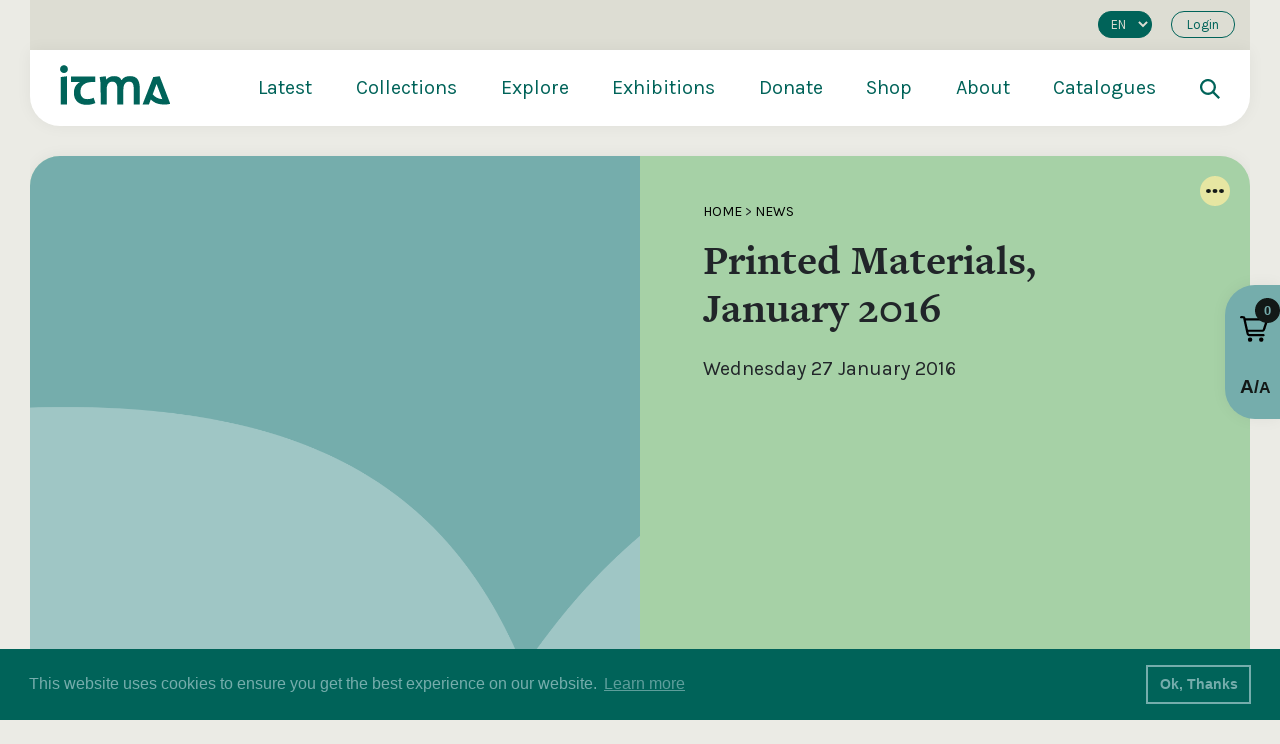

--- FILE ---
content_type: text/html; charset=UTF-8
request_url: https://staging.itma.ie/news/printed-materials-january-2016/
body_size: 43014
content:
<!DOCTYPE html>
<html xmlns="http://www.w3.org/1999/xhtml" lang="en-US" >
<head>
<link rel="apple-touch-icon" sizes="180x180" href="/apple-touch-icon.png">
<link rel="icon" type="image/png" sizes="32x32" href="/favicon-32x32.png">
<link rel="icon" type="image/png" sizes="16x16" href="/favicon-16x16.png">
<link rel="manifest" href="/site.webmanifest">
<link rel="mask-icon" href="/safari-pinned-tab.svg" color="#2a6159">
<meta name="msapplication-TileColor" content="#2a6159">
<meta name="theme-color" content="#ffffff">  
<meta http-equiv="Content-Type" content="text/html; charset=utf-8">
<meta name="viewport" content="width=device-width, initial-scale=1.0" />  
<title>ITMA  — Printed Materials, January 2016</title>
<link rel="pingback" href="https://staging.itma.ie/xmlrpc.php" />
<link rel="profile" href="http://gmpg.org/xfn/11" />
<link rel="stylesheet" href="https://use.typekit.net/kdb0bdp.css">
<meta name="description" content="Championing the value and relevance of Irish traditional music">
<!-- <script>(function(i,s,o,g,r,a,m){i['GoogleAnalyticsObject']=r;i[r]=i[r]||function(){
(i[r].q=i[r].q||[]).push(arguments)},i[r].l=1*new Date();a=s.createElement(o),
m=s.getElementsByTagName(o)[0];a.async=1;a.src=g;m.parentNode.insertBefore(a,m)
})(window,document,'script','https://www.google-analytics.com/analytics.js','ga');
ga('create', 'UA-22613156-1', 'auto');
ga('send', 'pageview');
</script> -->
	<!-- Google tag (gtag.js) -->
<script async src="https://www.googletagmanager.com/gtag/js?id=G-TV5HC3FENQ"></script>
<script>
  window.dataLayer = window.dataLayer || [];
  function gtag(){dataLayer.push(arguments);}
  gtag('js', new Date());

  gtag('config', 'G-TV5HC3FENQ');
</script>
<meta name='robots' content='max-image-preview:large' />
<link rel="alternate" hreflang="en" href="https://staging.itma.ie/news/printed-materials-january-2016/" />
<link rel="alternate" hreflang="x-default" href="https://staging.itma.ie/news/printed-materials-january-2016/" />
<link rel='dns-prefetch' href='//unpkg.com' />
<link rel='dns-prefetch' href='//cdn.jsdelivr.net' />
<link rel='dns-prefetch' href='//cdnjs.cloudflare.com' />
<link rel='dns-prefetch' href='//cdn.plyr.io' />
<link rel='dns-prefetch' href='//maxcdn.bootstrapcdn.com' />
<link rel="alternate" type="application/rss+xml" title="ITMA &raquo; Feed" href="https://staging.itma.ie/feed/" />
<link rel="alternate" type="application/rss+xml" title="ITMA &raquo; Comments Feed" href="https://staging.itma.ie/comments/feed/" />
<link rel="alternate" type="application/rss+xml" title="ITMA &raquo; Printed Materials, January 2016 Comments Feed" href="https://staging.itma.ie/news/printed-materials-january-2016/feed/" />
<link rel="alternate" title="oEmbed (JSON)" type="application/json+oembed" href="https://staging.itma.ie/wp-json/oembed/1.0/embed?url=https%3A%2F%2Fstaging.itma.ie%2Fnews%2Fprinted-materials-january-2016%2F" />
<link rel="alternate" title="oEmbed (XML)" type="text/xml+oembed" href="https://staging.itma.ie/wp-json/oembed/1.0/embed?url=https%3A%2F%2Fstaging.itma.ie%2Fnews%2Fprinted-materials-january-2016%2F&#038;format=xml" />
<style id='wp-img-auto-sizes-contain-inline-css' type='text/css'>
img:is([sizes=auto i],[sizes^="auto," i]){contain-intrinsic-size:3000px 1500px}
/*# sourceURL=wp-img-auto-sizes-contain-inline-css */
</style>
<link rel='stylesheet' id='wp-block-library-css' href='https://staging.itma.ie/wp-includes/css/dist/block-library/style.min.css'  media='all' />
<style id='global-styles-inline-css' type='text/css'>
:root{--wp--preset--aspect-ratio--square: 1;--wp--preset--aspect-ratio--4-3: 4/3;--wp--preset--aspect-ratio--3-4: 3/4;--wp--preset--aspect-ratio--3-2: 3/2;--wp--preset--aspect-ratio--2-3: 2/3;--wp--preset--aspect-ratio--16-9: 16/9;--wp--preset--aspect-ratio--9-16: 9/16;--wp--preset--color--black: #000000;--wp--preset--color--cyan-bluish-gray: #abb8c3;--wp--preset--color--white: #ffffff;--wp--preset--color--pale-pink: #f78da7;--wp--preset--color--vivid-red: #cf2e2e;--wp--preset--color--luminous-vivid-orange: #ff6900;--wp--preset--color--luminous-vivid-amber: #fcb900;--wp--preset--color--light-green-cyan: #7bdcb5;--wp--preset--color--vivid-green-cyan: #00d084;--wp--preset--color--pale-cyan-blue: #8ed1fc;--wp--preset--color--vivid-cyan-blue: #0693e3;--wp--preset--color--vivid-purple: #9b51e0;--wp--preset--gradient--vivid-cyan-blue-to-vivid-purple: linear-gradient(135deg,rgb(6,147,227) 0%,rgb(155,81,224) 100%);--wp--preset--gradient--light-green-cyan-to-vivid-green-cyan: linear-gradient(135deg,rgb(122,220,180) 0%,rgb(0,208,130) 100%);--wp--preset--gradient--luminous-vivid-amber-to-luminous-vivid-orange: linear-gradient(135deg,rgb(252,185,0) 0%,rgb(255,105,0) 100%);--wp--preset--gradient--luminous-vivid-orange-to-vivid-red: linear-gradient(135deg,rgb(255,105,0) 0%,rgb(207,46,46) 100%);--wp--preset--gradient--very-light-gray-to-cyan-bluish-gray: linear-gradient(135deg,rgb(238,238,238) 0%,rgb(169,184,195) 100%);--wp--preset--gradient--cool-to-warm-spectrum: linear-gradient(135deg,rgb(74,234,220) 0%,rgb(151,120,209) 20%,rgb(207,42,186) 40%,rgb(238,44,130) 60%,rgb(251,105,98) 80%,rgb(254,248,76) 100%);--wp--preset--gradient--blush-light-purple: linear-gradient(135deg,rgb(255,206,236) 0%,rgb(152,150,240) 100%);--wp--preset--gradient--blush-bordeaux: linear-gradient(135deg,rgb(254,205,165) 0%,rgb(254,45,45) 50%,rgb(107,0,62) 100%);--wp--preset--gradient--luminous-dusk: linear-gradient(135deg,rgb(255,203,112) 0%,rgb(199,81,192) 50%,rgb(65,88,208) 100%);--wp--preset--gradient--pale-ocean: linear-gradient(135deg,rgb(255,245,203) 0%,rgb(182,227,212) 50%,rgb(51,167,181) 100%);--wp--preset--gradient--electric-grass: linear-gradient(135deg,rgb(202,248,128) 0%,rgb(113,206,126) 100%);--wp--preset--gradient--midnight: linear-gradient(135deg,rgb(2,3,129) 0%,rgb(40,116,252) 100%);--wp--preset--font-size--small: 13px;--wp--preset--font-size--medium: 20px;--wp--preset--font-size--large: 36px;--wp--preset--font-size--x-large: 42px;--wp--preset--spacing--20: 0.44rem;--wp--preset--spacing--30: 0.67rem;--wp--preset--spacing--40: 1rem;--wp--preset--spacing--50: 1.5rem;--wp--preset--spacing--60: 2.25rem;--wp--preset--spacing--70: 3.38rem;--wp--preset--spacing--80: 5.06rem;--wp--preset--shadow--natural: 6px 6px 9px rgba(0, 0, 0, 0.2);--wp--preset--shadow--deep: 12px 12px 50px rgba(0, 0, 0, 0.4);--wp--preset--shadow--sharp: 6px 6px 0px rgba(0, 0, 0, 0.2);--wp--preset--shadow--outlined: 6px 6px 0px -3px rgb(255, 255, 255), 6px 6px rgb(0, 0, 0);--wp--preset--shadow--crisp: 6px 6px 0px rgb(0, 0, 0);}:where(.is-layout-flex){gap: 0.5em;}:where(.is-layout-grid){gap: 0.5em;}body .is-layout-flex{display: flex;}.is-layout-flex{flex-wrap: wrap;align-items: center;}.is-layout-flex > :is(*, div){margin: 0;}body .is-layout-grid{display: grid;}.is-layout-grid > :is(*, div){margin: 0;}:where(.wp-block-columns.is-layout-flex){gap: 2em;}:where(.wp-block-columns.is-layout-grid){gap: 2em;}:where(.wp-block-post-template.is-layout-flex){gap: 1.25em;}:where(.wp-block-post-template.is-layout-grid){gap: 1.25em;}.has-black-color{color: var(--wp--preset--color--black) !important;}.has-cyan-bluish-gray-color{color: var(--wp--preset--color--cyan-bluish-gray) !important;}.has-white-color{color: var(--wp--preset--color--white) !important;}.has-pale-pink-color{color: var(--wp--preset--color--pale-pink) !important;}.has-vivid-red-color{color: var(--wp--preset--color--vivid-red) !important;}.has-luminous-vivid-orange-color{color: var(--wp--preset--color--luminous-vivid-orange) !important;}.has-luminous-vivid-amber-color{color: var(--wp--preset--color--luminous-vivid-amber) !important;}.has-light-green-cyan-color{color: var(--wp--preset--color--light-green-cyan) !important;}.has-vivid-green-cyan-color{color: var(--wp--preset--color--vivid-green-cyan) !important;}.has-pale-cyan-blue-color{color: var(--wp--preset--color--pale-cyan-blue) !important;}.has-vivid-cyan-blue-color{color: var(--wp--preset--color--vivid-cyan-blue) !important;}.has-vivid-purple-color{color: var(--wp--preset--color--vivid-purple) !important;}.has-black-background-color{background-color: var(--wp--preset--color--black) !important;}.has-cyan-bluish-gray-background-color{background-color: var(--wp--preset--color--cyan-bluish-gray) !important;}.has-white-background-color{background-color: var(--wp--preset--color--white) !important;}.has-pale-pink-background-color{background-color: var(--wp--preset--color--pale-pink) !important;}.has-vivid-red-background-color{background-color: var(--wp--preset--color--vivid-red) !important;}.has-luminous-vivid-orange-background-color{background-color: var(--wp--preset--color--luminous-vivid-orange) !important;}.has-luminous-vivid-amber-background-color{background-color: var(--wp--preset--color--luminous-vivid-amber) !important;}.has-light-green-cyan-background-color{background-color: var(--wp--preset--color--light-green-cyan) !important;}.has-vivid-green-cyan-background-color{background-color: var(--wp--preset--color--vivid-green-cyan) !important;}.has-pale-cyan-blue-background-color{background-color: var(--wp--preset--color--pale-cyan-blue) !important;}.has-vivid-cyan-blue-background-color{background-color: var(--wp--preset--color--vivid-cyan-blue) !important;}.has-vivid-purple-background-color{background-color: var(--wp--preset--color--vivid-purple) !important;}.has-black-border-color{border-color: var(--wp--preset--color--black) !important;}.has-cyan-bluish-gray-border-color{border-color: var(--wp--preset--color--cyan-bluish-gray) !important;}.has-white-border-color{border-color: var(--wp--preset--color--white) !important;}.has-pale-pink-border-color{border-color: var(--wp--preset--color--pale-pink) !important;}.has-vivid-red-border-color{border-color: var(--wp--preset--color--vivid-red) !important;}.has-luminous-vivid-orange-border-color{border-color: var(--wp--preset--color--luminous-vivid-orange) !important;}.has-luminous-vivid-amber-border-color{border-color: var(--wp--preset--color--luminous-vivid-amber) !important;}.has-light-green-cyan-border-color{border-color: var(--wp--preset--color--light-green-cyan) !important;}.has-vivid-green-cyan-border-color{border-color: var(--wp--preset--color--vivid-green-cyan) !important;}.has-pale-cyan-blue-border-color{border-color: var(--wp--preset--color--pale-cyan-blue) !important;}.has-vivid-cyan-blue-border-color{border-color: var(--wp--preset--color--vivid-cyan-blue) !important;}.has-vivid-purple-border-color{border-color: var(--wp--preset--color--vivid-purple) !important;}.has-vivid-cyan-blue-to-vivid-purple-gradient-background{background: var(--wp--preset--gradient--vivid-cyan-blue-to-vivid-purple) !important;}.has-light-green-cyan-to-vivid-green-cyan-gradient-background{background: var(--wp--preset--gradient--light-green-cyan-to-vivid-green-cyan) !important;}.has-luminous-vivid-amber-to-luminous-vivid-orange-gradient-background{background: var(--wp--preset--gradient--luminous-vivid-amber-to-luminous-vivid-orange) !important;}.has-luminous-vivid-orange-to-vivid-red-gradient-background{background: var(--wp--preset--gradient--luminous-vivid-orange-to-vivid-red) !important;}.has-very-light-gray-to-cyan-bluish-gray-gradient-background{background: var(--wp--preset--gradient--very-light-gray-to-cyan-bluish-gray) !important;}.has-cool-to-warm-spectrum-gradient-background{background: var(--wp--preset--gradient--cool-to-warm-spectrum) !important;}.has-blush-light-purple-gradient-background{background: var(--wp--preset--gradient--blush-light-purple) !important;}.has-blush-bordeaux-gradient-background{background: var(--wp--preset--gradient--blush-bordeaux) !important;}.has-luminous-dusk-gradient-background{background: var(--wp--preset--gradient--luminous-dusk) !important;}.has-pale-ocean-gradient-background{background: var(--wp--preset--gradient--pale-ocean) !important;}.has-electric-grass-gradient-background{background: var(--wp--preset--gradient--electric-grass) !important;}.has-midnight-gradient-background{background: var(--wp--preset--gradient--midnight) !important;}.has-small-font-size{font-size: var(--wp--preset--font-size--small) !important;}.has-medium-font-size{font-size: var(--wp--preset--font-size--medium) !important;}.has-large-font-size{font-size: var(--wp--preset--font-size--large) !important;}.has-x-large-font-size{font-size: var(--wp--preset--font-size--x-large) !important;}
/*# sourceURL=global-styles-inline-css */
</style>

<style id='classic-theme-styles-inline-css' type='text/css'>
/*! This file is auto-generated */
.wp-block-button__link{color:#fff;background-color:#32373c;border-radius:9999px;box-shadow:none;text-decoration:none;padding:calc(.667em + 2px) calc(1.333em + 2px);font-size:1.125em}.wp-block-file__button{background:#32373c;color:#fff;text-decoration:none}
/*# sourceURL=/wp-includes/css/classic-themes.min.css */
</style>
<link rel='stylesheet' id='font-awesome-css' href='https://staging.itma.ie/wp-content/plugins/import-eventbrite-events/assets/css/font-awesome.min.css'  media='all' />
<link rel='stylesheet' id='import-eventbrite-events-front-css' href='https://staging.itma.ie/wp-content/plugins/import-eventbrite-events/assets/css/import-eventbrite-events.css'  media='all' />
<link rel='stylesheet' id='import-eventbrite-events-front-style2-css' href='https://staging.itma.ie/wp-content/plugins/import-eventbrite-events/assets/css/grid-style2.css'  media='all' />
<link rel='stylesheet' id='novo-map-css' href='https://staging.itma.ie/wp-content/plugins/novo-map/public/assets/css/novo-map-public.css'  media='all' />
<link rel='stylesheet' id='cms-navigation-style-base-css' href='https://staging.itma.ie/wp-content/plugins/wpml-cms-nav/res/css/cms-navigation-base.css'  media='screen' />
<link rel='stylesheet' id='cms-navigation-style-css' href='https://staging.itma.ie/wp-content/plugins/wpml-cms-nav/res/css/cms-navigation.css'  media='screen' />
<link rel='stylesheet' id='glide-css-css' href='https://unpkg.com/@glidejs/glide/dist/css/glide.core.min.css'  media='all' />
<link rel='stylesheet' id='add-boot-css' href='https://cdn.jsdelivr.net/npm/bootstrap@4.1.3/dist/css/bootstrap.min.css'  media='all' />
<link rel='stylesheet' id='add-cookie-css-css' href='https://cdn.jsdelivr.net/npm/cookieconsent@3/build/cookieconsent.min.css'  media='all' />
<link rel='stylesheet' id='add-slick-css-css' href='https://staging.itma.ie/wp-content/themes/ITMA/css/slick.css'  media='all' />
<link rel='stylesheet' id='add-slick-theme-css-css' href='https://staging.itma.ie/wp-content/themes/ITMA/css/slick-theme-9.css'  media='all' />
<link rel='stylesheet' id='add-slinky-css-css' href='https://staging.itma.ie/wp-content/themes/ITMA/css/slinky.min.css'  media='all' />
<link rel='stylesheet' id='add-fonta-css-css' href='https://maxcdn.bootstrapcdn.com/font-awesome/4.3.0/css/font-awesome.min.css'  media='all' />
<link rel='stylesheet' id='add-plyr-css-css' href='https://cdn.plyr.io/3.7.3/plyr.css'  media='all' />
<link rel='stylesheet' id='add-glide-css-css' href='https://unpkg.com/@glidejs/glide/dist/css/glide.core.min.css'  media='all' />
<link rel='stylesheet' id='add-css-css' href='https://staging.itma.ie/wp-content/themes/ITMA/css/master-style-148.css'  media='all' />
<link rel='stylesheet' id='shopwp-styles-public-cart-css' href='https://staging.itma.ie/wp-content/plugins/shopwp-pro/dist/publicCart.css'  media='all' />
<link rel='stylesheet' id='shopwp-styles-public-css' href='https://staging.itma.ie/wp-content/plugins/shopwp-pro/dist/publicAll.css'  media='all' />
<script type="text/javascript" id="wpml-cookie-js-extra">
/* <![CDATA[ */
var wpml_cookies = {"wp-wpml_current_language":{"value":"en","expires":1,"path":"/"}};
var wpml_cookies = {"wp-wpml_current_language":{"value":"en","expires":1,"path":"/"}};
//# sourceURL=wpml-cookie-js-extra
/* ]]> */
</script>
<script  src="https://staging.itma.ie/wp-content/plugins/sitepress-multilingual-cms/res/js/cookies/language-cookie.js" id="wpml-cookie-js" defer="defer" data-wp-strategy="defer"></script>
<script  src="https://staging.itma.ie/wp-includes/js/jquery/jquery.min.js" id="jquery-core-js"></script>
<script  src="https://staging.itma.ie/wp-includes/js/jquery/jquery-migrate.min.js" id="jquery-migrate-js"></script>
<script  src="https://cdn.jsdelivr.net/npm/cookieconsent@3/build/cookieconsent.min.js" id="add-cookie-js-js"></script>
<script  src="https://staging.itma.ie/wp-content/themes/ITMA/js/slick.js" id="add-slick-js-js"></script>
<script  src="https://cdnjs.cloudflare.com/ajax/libs/jquery.matchHeight/0.7.2/jquery.matchHeight-min.js" id="add-match-js"></script>
<script  src="https://staging.itma.ie/wp-content/themes/ITMA/js/gridzy.min.js" id="add-gridzy-js"></script>
<script  src="https://cdn.jsdelivr.net/npm/bootstrap@4.1.3/dist/js/bootstrap.min.js" id="add-bootjs-js"></script>
<script  src="https://cdn.jsdelivr.net/npm/magnific-popup@1.1.0/dist/jquery.magnific-popup.min.js" id="add-mpop-js"></script>
<script  src="https://cdn.jsdelivr.net/npm/gsap@3.12.7/dist/gsap.min.js" id="add-gsap-js"></script>
<script  src="https://staging.itma.ie/wp-content/themes/ITMA/js/slinky.min.js" id="add-slinky-js-js"></script>
<script  src="https://cdn.plyr.io/3.7.3/plyr.js" id="add-plyr-js-js"></script>
<script  src="https://cdn.jsdelivr.net/npm/pdfobject@2.2.8/pdfobject.min.js" id="add-pdf-js-js"></script>
<script  src="https://cdnjs.cloudflare.com/ajax/libs/pdf.js/2.6.347/pdf.min.js" id="add-pdfimg-js-js"></script>
<script  src="https://cdnjs.cloudflare.com/ajax/libs/pdf.js/2.6.347/pdf.worker.min.js" id="add-pdfworker-js-js"></script>
<script  src="https://staging.itma.ie/wp-content/themes/ITMA/js/scripts-62.js" id="add-scripts-js"></script>
<link rel="https://api.w.org/" href="https://staging.itma.ie/wp-json/" /><link rel="EditURI" type="application/rsd+xml" title="RSD" href="https://staging.itma.ie/xmlrpc.php?rsd" />
<meta name="generator" content="WordPress 6.9" />
<link rel="canonical" href="https://staging.itma.ie/news/printed-materials-january-2016/" />
<link rel='shortlink' href='https://staging.itma.ie/?p=12112' />
<meta name="generator" content="WPML ver:4.8.6 stt:1,19;" />
		<style type="text/css" id="wp-custom-css">
			a.maxbutton { 
text-decoration: none !important; 
}		</style>
		</head>

   <body class="">
     <link rel="stylesheet" href="https://cdn.plyr.io/3.4.7/plyr.css">
     <script src="https://cdn.plyr.io/3.4.7/plyr.js"></script>
     <script src="https://unpkg.com/@popperjs/core@2"></script>
     <script src="https://unpkg.com/tippy.js@6"></script>
     <link rel="stylesheet" href="https://unpkg.com/tippy.js@6/animations/scale.css"/>
   <div id="active-overlay"></div>
   
   <!-- HTML for modal popup -->
    <div id="favorite-modal" style="display:none;">
        <div class="modal-content bg-red border-radius-30">
          <div class="innerpadding-large">
            <div class="row">
              <div class="col-lg-12 search-modal text-center">
                <span class="close-favorite-modal"><img class="img-fluid" src="https://www.itma.ie/wp-content/themes/ITMA/images/close.svg"></span>
   
                <h2 id="modal-message"></h2>
              </div>
            </div>
          </div>
            
        </div>
    </div>
    
    <style>
    .exhibition-slider > .slide:not(:first-child) {
        display: none;
    }
    #favorite-modal {
        display: none;
        position: fixed;
        z-index: 1000;
        left: 0;
        top: 0;
        width: 100%;
        height: 100%;
        overflow: auto;
        background: rgba(0, 0, 0, 0.8);
    }
    
    .modal-content {
        background-color: #fefefe;
        max-width: 800px;
        width: 90%;
        position: relative;
        margin: 10% auto;
    }
    
    .close-favorite-modal {
        color: black;
        position: absolute;
        right: 30px;
        top: 0px;
        width: 34px;
        height: 34px;
        padding-top: 0px;
    }
    
    .close-favorite-modal:hover,
    .close-favorite-modal:focus {
        color: black;
        text-decoration: none;
        cursor: pointer;
    }
   
    </style>

     <!-- Menu -->
      <div id="menu-container" class="menu-container">
        <div class="container-fluid shadow-lg" style="background: white !important;border-bottom-left-radius: 30px; border-bottom-right-radius: 30px;">
        <div id="login-area" class="row hide-when-small" style="background: #ddddd3; font-size: 13px;">
              <div class="col-12">
                
                         <div class="d-flex justify-content-end align-items-center pt-1 pb-1">
             <ul class="list-inline list-unstyled m-0">
               
             
            <li class="list-inline-item" style="padding:0px !important;">
              <select onchange="window.location.href=this.value">
               <option value="https://staging.itma.ie/ga/">GA</option><option value="https://staging.itma.ie/news/printed-materials-january-2016/" selected>EN</option>              </select>
            </li>
               
               
             <li class="list-inline-item"><a class="login-button ml-2 mr-0 mb-2" href="#login">Login	</a></li>
               </ul>
             </div>
                              </div>
          </div>
        <div id="mega-menu" class="row mega-menu hide-when-small">
           <div class="col-lg-2 col-md-2 col-sm-2 d-flex">
           <a href="https://staging.itma.ie"><img class="logo" style="object-fit:contain;" src="https://staging.itma.ie/wp-content/themes/ITMA/images/itma-logo.svg" alt="ITMA"></a>
           </div>
             <div class="col-lg-10 col-md-10 col-sm-10 d-flex">
              				      <div class="menu-primary-menu-container"><ul id="menu-primary-menu" class="menu"><li id="menu-item-6478" class="menu-item menu-item-type-post_type menu-item-object-page menu-item-has-children menu-item-6478"><a href="https://staging.itma.ie/latest/">Latest</a>
<ul class="sub-menu">
	<li id="menu-item-6479" class="menu-item menu-item-type-post_type menu-item-object-page menu-item-6479"><a href="https://staging.itma.ie/latest/news/">News</a></li>
	<li id="menu-item-6480" class="menu-item menu-item-type-post_type menu-item-object-page menu-item-6480"><a href="https://staging.itma.ie/latest/blog/">Blog</a></li>
	<li id="menu-item-6481" class="menu-item menu-item-type-post_type menu-item-object-page menu-item-6481"><a href="https://staging.itma.ie/latest/events-overview/">Events</a></li>
	<li id="menu-item-6482" class="menu-item menu-item-type-post_type menu-item-object-page menu-item-6482"><a href="https://staging.itma.ie/recent-publications-and-acquisitions/">RPA</a></li>
</ul>
</li>
<li id="menu-item-6483" class="menu-item menu-item-type-post_type menu-item-object-page menu-item-has-children menu-item-6483"><a href="https://staging.itma.ie/collections-overview/">Collections</a>
<ul class="sub-menu">
	<li id="menu-item-6484" class="menu-item menu-item-type-post_type menu-item-object-page menu-item-6484"><a href="https://staging.itma.ie/collections-overview/listen/">Listen</a></li>
	<li id="menu-item-6485" class="menu-item menu-item-type-post_type menu-item-object-page menu-item-6485"><a href="https://staging.itma.ie/collections-overview/watch/">Watch</a></li>
	<li id="menu-item-6486" class="menu-item menu-item-type-post_type menu-item-object-page menu-item-6486"><a href="https://staging.itma.ie/collections-overview/read/">Read</a></li>
	<li id="menu-item-6487" class="menu-item menu-item-type-post_type menu-item-object-page menu-item-6487"><a href="https://staging.itma.ie/collections-overview/view/">View</a></li>
	<li id="menu-item-6488" class="menu-item menu-item-type-post_type menu-item-object-page menu-item-6488"><a href="https://staging.itma.ie/collections-overview/learn/">Learn</a></li>
</ul>
</li>
<li id="menu-item-6489" class="menu-item menu-item-type-post_type menu-item-object-page menu-item-has-children menu-item-6489"><a href="https://staging.itma.ie/explore/">Explore</a>
<ul class="sub-menu">
	<li id="menu-item-6491" class="menu-item menu-item-type-post_type menu-item-object-page menu-item-6491"><a href="https://staging.itma.ie/explore/places/">Places</a></li>
	<li id="menu-item-6490" class="menu-item menu-item-type-post_type menu-item-object-page menu-item-6490"><a href="https://staging.itma.ie/explore/people-overview/">People</a></li>
	<li id="menu-item-6492" class="menu-item menu-item-type-post_type menu-item-object-page menu-item-6492"><a href="https://staging.itma.ie/explore/tunes/">Tunes</a></li>
	<li id="menu-item-6493" class="menu-item menu-item-type-post_type menu-item-object-page menu-item-6493"><a href="https://staging.itma.ie/explore/songs/">Songs</a></li>
	<li id="menu-item-6495" class="menu-item menu-item-type-post_type menu-item-object-page menu-item-6495"><a href="https://staging.itma.ie/explore/dance/">Dance</a></li>
	<li id="menu-item-6494" class="menu-item menu-item-type-post_type menu-item-object-page menu-item-6494"><a href="https://staging.itma.ie/explore/decades/">Decades</a></li>
	<li id="menu-item-6496" class="menu-item menu-item-type-post_type menu-item-object-page menu-item-6496"><a href="https://staging.itma.ie/explore/instruments/">Instruments</a></li>
</ul>
</li>
<li id="menu-item-6497" class="menu-item menu-item-type-post_type menu-item-object-page menu-item-has-children menu-item-6497"><a href="https://staging.itma.ie/exhibitions/">Exhibitions</a>
<ul class="sub-menu">
	<li id="menu-item-6498" class="menu-item menu-item-type-post_type menu-item-object-page menu-item-6498"><a href="https://staging.itma.ie/exhibitions/saothar/">Saothar</a></li>
	<li id="menu-item-6499" class="menu-item menu-item-type-post_type menu-item-object-page menu-item-6499"><a href="https://staging.itma.ie/exhibitions/drawing-from-the-well/">Drawing from the Well</a></li>
	<li id="menu-item-46952" class="menu-item menu-item-type-custom menu-item-object-custom menu-item-46952"><a href="https://www.itma.ie/collections/taoscadh-on-tobar/">Taoscadh ón Tobar</a></li>
	<li id="menu-item-11336" class="menu-item menu-item-type-custom menu-item-object-custom menu-item-11336"><a href="https://newyork.itma.ie/">From the Bridge</a></li>
	<li id="menu-item-11341" class="menu-item menu-item-type-custom menu-item-object-custom menu-item-11341"><a href="https://manuscripts.itma.ie/">Manuscripts</a></li>
	<li id="menu-item-11337" class="menu-item menu-item-type-custom menu-item-object-custom menu-item-11337"><a href="https://www.itma.ie/exhibitions/">More Exhibitions</a></li>
</ul>
</li>
<li id="menu-item-50570" class="menu-item menu-item-type-post_type menu-item-object-page menu-item-50570"><a href="https://staging.itma.ie/donate/">Donate</a></li>
<li id="menu-item-25900" class="menu-item menu-item-type-post_type menu-item-object-page menu-item-25900"><a href="https://staging.itma.ie/shop/">Shop</a></li>
<li id="menu-item-6500" class="menu-item menu-item-type-post_type menu-item-object-page menu-item-has-children menu-item-6500"><a href="https://staging.itma.ie/about/">About</a>
<ul class="sub-menu">
	<li id="menu-item-6501" class="menu-item menu-item-type-post_type menu-item-object-page menu-item-6501"><a href="https://staging.itma.ie/visit/">Visit</a></li>
	<li id="menu-item-52083" class="menu-item menu-item-type-post_type menu-item-object-page menu-item-52083"><a href="https://staging.itma.ie/faqs/">FAQs</a></li>
</ul>
</li>
<li id="menu-item-46816" class="menu-item menu-item-type-custom menu-item-object-custom menu-item-46816"><a href="http://search.itma.ie">Catalogues</a></li>
<li class="search-icon-area"><a href="#search"><img style="object-fit:contain; height: 20px; width: 20px;" src="https://itma.ie/wp-content/themes/ITMA/images/search-dark.svg" alt="ITMA"></a></li></ul></div>		         </div>
         </div>
        <div id="mega-menu" class="row mega-menu show-when-small" style="margin-top:auto;">
          <div class="menunew-inner" style="margin-left: 0px; margin-right: 0px; background: transparent;">
          <div class="d-flex" style="width:100%; justify-content:space-between;">
          <a href="https://staging.itma.ie"><img class="logo" style="object-fit:contain;" src="https://staging.itma.ie/wp-content/themes/ITMA/images/itma-logo.svg" alt="ITMA"></a>
          
          <a href="#search" style="position: absolute;right: 70px;top: 14px;"><img style="object-fit:contain; height: 20px; width: 20px;" src="https://staging.itma.ie/wp-content/themes/ITMA/images/search-dark.svg" alt="ITMA"></a>
          
          <div class="burger-menu">
              <div class="bar">
                <span class="bar-1"></span>
                <span class="bar-2"></span>
                <span class="bar-3"></span>
              </div>
          </div>
          </div>
          </div>
        </div>
        </div>
      </div>
		   <div class="menunew">
			   <div class="menunew-inner">
			   <div class="d-flex" style="width:100%; justify-content:space-between;">
			      <a href="https://staging.itma.ie"><img class="logo" style="object-fit:contain;" src="https://staging.itma.ie/wp-content/themes/ITMA/images/itma-logo.svg" alt="ITMA"></a>
			  <div class="burger-menu" style="margin-top:auto;">
        <div class="bar">
          <span class="bar-1"> </span>
          <span class="bar-2"> </span>
          <span class="bar-3"> </span>
        </div>
      </div>
			   </div>
			     <section>
           <div id="menu">
           <ul id="menu-primary"><ul class="d-flex m-0" style="justify-content:space-between;"><li class="parent"><a class="main-menu-title" href="https://staging.itma.ie/latest/">Latest</a></li><li class="parent" id=" "><a class="main-menu-title" href="#"></a><ul><li class="child"><a href="https://staging.itma.ie/latest/news/">News</a></li><li class="child"><a href="https://staging.itma.ie/latest/blog/">Blog</a></li><li class="child"><a href="https://staging.itma.ie/latest/events-overview/">Events</a></li><li class="child"><a href="https://staging.itma.ie/recent-publications-and-acquisitions/">RPA</a></li></ul></li></ul><ul class="d-flex m-0" style="justify-content:space-between;"><li class="parent"><a class="main-menu-title" href="https://staging.itma.ie/collections-overview/">Collections</a></li><li class="parent arrow"><a class="main-menu-title" href="#"></a><ul><li class="child"><a href="https://staging.itma.ie/collections-overview/listen/">Listen</a></li><li class="child"><a href="https://staging.itma.ie/collections-overview/watch/">Watch</a></li><li class="child"><a href="https://staging.itma.ie/collections-overview/read/">Read</a></li><li class="child"><a href="https://staging.itma.ie/collections-overview/view/">View</a></li><li class="child"><a href="https://staging.itma.ie/collections-overview/learn/">Learn</a></li></ul></li></ul><ul class="d-flex m-0" style="justify-content:space-between;"><li class="parent"><a class="main-menu-title" href="https://staging.itma.ie/explore/">Explore</a></li><li class="parent arrow"><a class="main-menu-title" href="#"></a><ul><li class="child"><a href="https://staging.itma.ie/explore/places/">Places</a></li><li class="child"><a href="https://staging.itma.ie/explore/people-overview/">People</a></li><li class="child"><a href="https://staging.itma.ie/explore/tunes/">Tunes</a></li><li class="child"><a href="https://staging.itma.ie/explore/songs/">Songs</a></li><li class="child"><a href="https://staging.itma.ie/explore/dance/">Dance</a></li><li class="child"><a href="https://staging.itma.ie/explore/decades/">Decades</a></li><li class="child"><a href="https://staging.itma.ie/explore/instruments/">Instruments</a></li></ul></li></ul><ul class="d-flex m-0" style="justify-content:space-between;"><li class="parent"><a class="main-menu-title" href="https://staging.itma.ie/exhibitions/">Exhibitions</a></li><li class="parent arrow"><a class="main-menu-title" href="#"></a><ul><li class="child"><a href="https://staging.itma.ie/exhibitions/saothar/">Saothar</a></li><li class="child"><a href="https://staging.itma.ie/exhibitions/drawing-from-the-well/">Drawing from the Well</a></li><li class="child"><a href="https://www.itma.ie/collections/taoscadh-on-tobar/">Taoscadh ón Tobar</a></li><li class="child"><a href="https://newyork.itma.ie/">From the Bridge</a></li><li class="child"><a href="https://manuscripts.itma.ie/">Manuscripts</a></li><li class="child"><a href="https://www.itma.ie/exhibitions/">More Exhibitions</a></li></ul></li></ul><ul class="d-flex m-0" style="justify-content:space-between;"><li class="parent"><a class="main-menu-title" href="https://staging.itma.ie/donate/">Donate</a></li><li class="parent arrow"><a class="main-menu-title" href="#"></a><ul></ul></li></ul><ul class="d-flex m-0" style="justify-content:space-between;"><li class="parent"><a class="main-menu-title" href="https://staging.itma.ie/shop/">Shop</a></li><li class="parent arrow"><a class="main-menu-title" href="#"></a><ul></ul></li></ul><ul class="d-flex m-0" style="justify-content:space-between;"><li class="parent"><a class="main-menu-title" href="https://staging.itma.ie/about/">About</a></li><li class="parent arrow"><a class="main-menu-title" href="#"></a><ul><li class="child"><a href="https://staging.itma.ie/visit/">Visit</a></li><li class="child"><a href="https://staging.itma.ie/faqs/">FAQs</a></li></ul></li></ul><ul class="d-flex m-0" style="justify-content:space-between;"><li class="parent"><a class="main-menu-title" href="http://search.itma.ie">Catalogues</a></li><li class="parent arrow"><a class="main-menu-title" href="#"></a><ul></ul></ul>        </div>
      </section>
				   <div class="d-flex" style="padding-top:30px;">
					                 
              <li class="list-inline-item" style="padding:0px !important;">
              <div class="custom-select-dropdown">
                <select id="language-select" onchange="window.location.href=this.value">
                  <option value="https://staging.itma.ie/ga/">Gaeilge</option><option value="https://staging.itma.ie/news/printed-materials-january-2016/" selected>English</option>                </select>
                <span id="selected-option">
                                  </span>
              </div>
              
              </li>
              <ul class="list-inline list-unstyled" style="margin-left:0px !important;">
              <li class="list-inline-item"><a class=" red-button mr-0 mb-2" href="#login">Login</a></li>
                </ul>
                 				   </div>
			   </div>
</div>
 
     
      




       <style>
       .wp-caption {
         /* Force the box to be 100% */
         width: 100% !important;
        
       }
       .wp-caption-text {
         margin-top: 1rem !important;
         opacity: 0.5 !important;
         font-size: 80% !important;
       }
       select {
         background: #006359;
         border: 1px solid #006359;
         border-radius: 30px;
         padding: 4px 8px;
         color: #ddddd3;
       }
        .no-sub-menu{
          display:none;
        }

       #login-area {
           position: fixed;
           top: 0;
           left: 45px;
           right: 45px;
           height: 50px;
           display: flex;
           justify-content: center;
           align-items: center;
           transition: top 0.3s ease-in-out;
           z-index: -1;
       }
.login-button {
           background: transparent;
           border: 1px solid #006359;
           border-radius: 30px;
           padding: 5px 15px;
           color: #006359;
       }
       
.menu-container {
  position: sticky !important;
  background: transparent;
  top: 0px;
  z-index:7;
  padding-left: 30px;
  padding-right: 30px;
}
		   
		   #menu.slinky-menu{
			   height:fit-content !important;
			   width:auto !important;
			   padding-top:30px;
		   }
		   
		   .main-menu-title{
			   font-size:22px !important;
		   }
		   
		   .slinky-menu ul {
    width: 100%;
    margin: 0px !important;
}

		   .slinky-menu a {
    background: transparent !important;
    border: none;
    color: #006359 !important;
   padding: 0.5em 0px !important;
		   }
		   
		   .slinky-menu a{
			   font-size:18px;
		   }
		   
		   .slinky-theme-default{
			   background:transparent !important;
		   }
		   
		   .slinky-theme-default .next::after, .slinky-theme-default {
			   opacity:1 !important;
			   background-size:auto !important;
			   background:url('http://itma.ie/wp-content/themes/ITMA/images/Arrow-Next.svg');
			   background-repeat: no-repeat;
		   }
		   
		   .slinky-theme-default .back::before{
opacity: 1 !important;
    background-size: 10px !important;
    padding-left: 0px !important;
    background: url(http://itma.ie/wp-content/themes/ITMA/images/Arrow-Previous.svg);
    background-repeat: no-repeat;
    transform: none !important;
		   }
		   
		   .menu-container-open{
			   background:white !important;
		   }
		   

		   
		   .menunew {
top: 0;
    height: 100%;
width:100%;
    z-index: 100000;
    display: none;
    position: fixed;
    background: #efefef;
    color: white !important;
}

.menunew li  {
  text-decoration:none;
  list-style-type: none; 
}
.menunew #menu-main-nav-1 > li  {
 border-top: 1px solid white;
  display: inline-flex;
  width: 100%;
          padding-top: 5px;
  padding-bottom: 20px;
}
		 
		   .menunew-inner{
       margin: 8px;
    padding: 15px;
    border-radius: 15px;
    background: white;
		   }
		   
		   .sub-menu{
			   min-width:150px;
         max-width:200px;
         line-height:25px;
		   }
		   
        ul#menu-primary-menu, ul#menu-irish-menu{
          display: flex;
    flex-direction: row;
    justify-content: space-between;
    gap: 30px;
    font-size:20px;
    margin-bottom: 0 !important;
        }

        ul.sub-menu{
       display:none;
	   margin:0px !important;
	   padding-top: 15px;
	   font-weight: 400 !important;
        }

        .mega-menu .menu-item:hover .sub-menu {
    display: block !important;
    position: absolute !important;
    background: #ffffff;
    padding: 15px;
    margin-left: -15px !important;
    border-bottom-left-radius: 20px;
    border-bottom-right-radius: 20px;
    box-shadow: 0 2.5rem 3rem rgba(0,0,0,.175)!important;
        }
        
        .menu-primary-menu-container,  .menu-irish-menu-container{
          width:100%;
        }

        ul#menu-primary-menu a, ul#menu-irish-menu a{
        color: #006359 !important;
        }
		   
		   .change .bar-1 {
-webkit-transform: rotate(-45deg) translate(-5px, 7px);
  transform: rotate(-45deg) translate(-5px, 8px);
  border-top: 2px solid  #006359;
}
.change .bar-2 {opacity:0;}
.change .bar-3 {
  -webkit-transform: rotate(45deg) translate(-5px, 4px);
  transform: rotate(45deg) translate(-5px, -3px);
  border-top: 2px solid  #006359;
}
		   
       
       .mega-menu {
            padding: 20px 15px !important;
           justify-content:space-between;
           cursor:pointer;
           position:relative;
           align-items: center;
        }

		   @media only screen and (max-width : 979px) {
         .menu-container {
           position: sticky !important;
           background: #EBEBE5;
           top: 0px;
           margin-top: 8px;
           z-index:7;
           padding-left: 10px;
           padding-right: 10px;
         }
         .mega-menu {
            padding: 0px !important;
            justify-content:space-between;
            cursor:pointer;
            position:relative;
         }
         
ul#menu-primary-menu-1 {
    flex-direction: column !important;
}

 
   .menunew-inner{
   margin: 0px 8px 8px 8px !important;
padding: 15px;
border-radius: 15px;
background: white;
   }

		   }

       </style>


   <div class="body-container">

<div id="itma-sidebar" class="d-flex align-items-center">
      
        <ul id="itma-sidebar-options" class="list-unstyled shadow-lg"  style="background:  !important; ">
   
    
    <li data-tippy-content="Shopping Basket">
     
<div
   data-wpshopify-component
   data-wpshopify-component-id="a313f786298c6ffb2d312a1b62aad4308147"
   data-wpshopify-component-type="cartIcon"
   data-wpshopify-payload-settings="eyJpY29uIjpmYWxzZSwidHlwZSI6ImlubGluZSIsInNob3dfY291bnRlciI6dHJ1ZSwiMCI6IiIsIjEiOiJibG9naW5mbyhcInRlbXBsYXRlX3VybFwiKTsiLCIyIjoiPz5cL2ltYWdlc1wvYmFza2V0LWljb24uc3ZnXCIifQ==">

   
</div>

           </li>
    
          <li id="accessibility" data-tippy-content="Accessibility"><svg xmlns="http://www.w3.org/2000/svg" width="30" height="19" viewBox="0 0 30 19">
      <text id="A_A" data-name="A/A" transform="translate(0 15)" fill="#131917" font-size="19" font-family="Helvetica-Bold, Helvetica" font-weight="700" letter-spacing="-0.013em"><tspan x="0" y="0">A</tspan><tspan y="0" font-size="18">/</tspan><tspan y="0" font-size="16">A</tspan></text>
    </svg>
    </li>
        </ul>
      
    </div>
    
   
    
    <!-- Accessibility -->
    <div id="accessibility-area" class="animate__animated d-flex align-items-center">
      <div id="accessibility-area-inner">
      <h2 class="text-dark-grey">Accessibility</h2>
      <hr>
      <strong>Font sizing</strong><br>
      <button id="increaseBtn"><img class="img-fluid access-icon" src="https://staging.itma.ie/wp-content/themes/ITMA/images/access-zoom-in.svg"></button>
      <button id="decreaseBtn"><img class="img-fluid access-icon" src="https://staging.itma.ie/wp-content/themes/ITMA/images/access-zoom-out.svg"></button>
      <button id="resetBtn" class="login-button">Reset</button>
      <hr>
      <strong>Contrast</strong><br>
      <button id="highContrastBtn"><img class="img-fluid access-icon" src="https://staging.itma.ie/wp-content/themes/ITMA/images/access-light-dark.svg"></button>
      <hr>
      <strong>Monochrome</strong><br>
      <button id="toggle-grayscale"><img class="img-fluid access-icon" src="https://staging.itma.ie/wp-content/themes/ITMA/images/access-color-edit.svg"></button>
      <div id="close-accessibility-area"><img class="img-fluid" src="https://staging.itma.ie/wp-content/themes/ITMA/images/close.svg"><div>
        </div>
    </div>
      </div>
    </div>
       
       

       
       <!--login modal-->
         <div id="login" class="modalDialog">
             <div class="bg-red border-radius-30">
               <div class="innerpadding-large"><a href="#close" title="Close" class="close"><img class="img-fluid" src="https://staging.itma.ie/wp-content/themes/ITMA/images/close.svg"></a>
                
               <div class="row">
                 <div class="col-lg-6 text-left">
                 <h3>Sign up to ITMA Archive</h3>
                 Signing up to the ITMA archive provides the ability to save content you find across the site and access directly from your own dashboard.<br>
                 <br>
                 <a class="user-register-button" href="/user-registration">Register now</a><br><br>
                 <a href="/user-password-reset">Reset Password</a>
                 </div>
                 <div class="border-left col-lg-6">
                   <h3>Login</h3>
                   
                   <form name="loginform" id="loginform" action="https://staging.itma.ie/wp-login.php" method="post"><p class="login-username">
				<label for="user_login">Email Address</label>
				<input type="text" name="log" id="user_login" autocomplete="username" class="input" value="" size="20" />
			</p><p class="login-password">
				<label for="user_pass">Password</label>
				<input type="password" name="pwd" id="user_pass" autocomplete="current-password" spellcheck="false" class="input" value="" size="20" />
			</p><p class="login-remember"><label><input name="rememberme" type="checkbox" id="rememberme" value="forever" checked="checked" /> Remember Me</label></p><p class="login-submit">
				<input type="submit" name="wp-submit" id="wp-submit" class="button button-primary" value="Log In" />
				<input type="hidden" name="redirect_to" value="https://staging.itma.ie/dashboard/" />
			</p></form>                   
                   
                 </div>
               </div>
               </div>
              </div>
          </div>
        <!--search modal-->
         <div id="search" class="modalDialog">
             <div class="bg-red border-radius-30">
               <div class="innerpadding-large">
                
               <div class="row">
                 <div class="col-lg-12 search-modal text-center">
                   
                   <a href="#close" title="Close" class="close"><img class="img-fluid" src="https://staging.itma.ie/wp-content/themes/ITMA/images/close.svg"></a>

                   <h2>Search</h2>
        
                  <ul class="radio-list">
                  <li class="pr-3">
                    <input type="radio" id="radio1" name="searchOption" value="option1" checked=""/>
                    <label for="radio1">Our website</label>
                  </li>
                  <li>
                    <input type="radio" id="radio2" name="searchOption" value="option2" />
                    <label for="radio2">Main catalogues</label>
                  </li>
                  </ul>
                  
                  <div id="searchField1">
                   <form role="search" method="get" class="search-form" action="https://staging.itma.ie/">
                           <input id="modal-searchbar" type="search" placeholder="Search our website" value="" name="s" />
                           
                           
                          <button type="submit" class="search-submit">Search</button> 
                       
                   </form>
                  </div>
                  <div id="searchField2" style="display:none;">
                    <form onsubmit="federatedSearch(); return false;"> <!-- Call the performSearch function on form submission -->
                        <input type="text" id="searchInput" placeholder="Search main catalogues" />
                        <button type="submit">Search</button> 
                    </form>
                    <script>
                        // Function to perform search and redirect to external URL
                        function federatedSearch() {
                            // Get the search query from the input field
                            var query = document.getElementById('searchInput').value;
                    
                            // Perform search on the external URL
                            var url = 'https://search.itma.ie/?query=' + query; // Replace with your actual external URL
                            window.open(url, '_self'); // Open the URL in a new window
                        }
                    </script>
                  </div>
                  
                 </div>
               </div>
               </div>
              </div>
          </div>
         
         <!--donation modal-->
        <div id="donation" class="modalDialog">
           <div class="bg-white border-radius-30">
             <div class="innerpadding-large">
               <a href="#close" title="Close" class="close"><img class="img-fluid" src="https://staging.itma.ie/wp-content/themes/ITMA/images/close.svg"></a>

                <div class="row">
                    <div class="col-lg-10 col-md-10 col-sm-10 col-10 search-modal donation-extra-pad">
                      <h2 class="green-text">Donate</h2>
                      <p class="mb-0">The Irish Traditional Music Archive (ITMA) is committed to providing free, universal access to the rich cultural tradition of Irish music, song and dance. If you’re able, we’d love for you to consider a donation. Any level of support will help us preserve and grow this tradition for future generations.</p>
                     </div>
                    </div>
                <div class="row">
             
             <div class="col-lg-12">
               <div class="instruments-slider">
                 
                 <div class="margin-bottom-30">  
                  <a href="https://itma.ie/products/donation-10/"> 
                  <div class="itma-rounded-all match  bg-light-green ">
                  <div class="no-gutters position-relative" style="padding:15px 15px;">
                  <h1>€10</h1>
                  <p style="font-size: 12px !important; line-height: 16px !important;">Help ensure that the well of Irish music, song and dance is preserved for present and future generations.</p>
                  </div>
                  </div>
                  </a>
                  </div>
                  
                  <div class="margin-bottom-30">  
                  <a href="https://itma.ie/products/donation-20/"> 
                  <div class="itma-rounded-all match  bg-light-green ">
                  <div class="no-gutters position-relative" style="padding:15px 15px;">
                  <h1>€20</h1>
                  <p style="font-size: 12px !important; line-height: 16px !important;">Donations of any level help ITMA digitise, preserve and offer free universal access to valuable materials that would otherwise be lost.</p>
                  </div>
                  </div>
                  </a>
                  </div>
                  
                  <div class="margin-bottom-30">  
                   <a href="https://itma.ie/products/donation-100/"> 
                   <div class="itma-rounded-all match  bg-light-green ">
                   <div class="no-gutters position-relative" style="padding:15px 15px;">
                   <h1>€100</h1>
                   <p style="font-size: 12px !important; line-height: 16px !important;">The support of donors ensures ITMA can deliver an increasingly better service. Without private support, the transformative year we experienced in 2023 would not have been possible.</p>
                   </div>
                   </div>
                   </a>
                   </div>
                   
                   <div class="margin-bottom-30">  
                   <a href="https://itma.ie/products/donation-200/"> 
                   <div class="itma-rounded-all match  bg-light-green ">
                   <div class="no-gutters position-relative" style="padding:15px 15px;">
                   <h1>€200</h1>
                   <p style="font-size: 12px !important; line-height: 16px !important;">Make your donation go further: a donation of €250 or more in any tax year is worth an additional 44.93% to ITMA. So for €50 more, ITMA can claim an additional €112.33 tax back from revenue.</p>
                   </div>
                   </div>
                   </a>
                   </div>
                   
                   <div class="margin-bottom-30">  
                    <a href="https://itma.ie/products/donation-250/"> 
                    <div class="itma-rounded-all match  bg-light-green ">
                    <div class="no-gutters position-relative" style="padding:15px 15px;">
                    <h1>€250</h1>
                    <p style="font-size: 12px !important; line-height: 16px !important;">Irish-based donors can see their donations augmented by the State through the CHY3 form, which makes any donation above €250 worth €362.33 towards ITMA’s archival work, at no additional cost to you.</p>
                    </div>
                    </div>
                    </a>
                    </div>
                  
                 
                 <div class="margin-bottom-30">  
                  <a href="https://itma.ie/products/donation-500/"> 
                  <div class="itma-rounded-all match  bg-light-green ">
                  <div class="no-gutters position-relative" style="padding:15px 15px;">
                  <h1>€500</h1>
                  <p style="font-size: 12px !important; line-height: 16px !important;">ITMA is eligible for 501(c)3 donations, so for potential donors based in the USA, donating to ITMA can be a tax efficient way of making more and more archival material accessible to remote users.</p>
                  </div>
                  </div>
                  </a>
                  </div>
                  
     
               </div>
             </div>
         </div>
         
                       
              </div>
           </div>
        </div>
          
          <div id="border-left"></div>
          <div id="border-right"></div>
          <style>
          
          .ccc-favorite-post-toggle[data-ccc_my_favorites-select_button-style="1"] {
            text-align: left !important;
          }
          .banner-white .breadcrumbs a:link,   .banner-white .breadcrumbs a:visited {
            color: white !important;
          }
          .border-left {
              border-left: 1px solid black!important;
          }
          label {
              display: block;
              font-weight: 700;
              font-size: 16px;
              float: none;
              line-height: 1.3;
              margin: 0 0 4px 0;
              padding: 0;
              word-break: break-word;
              word-wrap: break-word;
          }
          
          .user-register-button {
              background: black;
              color:#F29497;
              border-radius: 30px;
              padding: 10px 15px;
              -webkit-appearance: none !important;
              border: 0 !important;
          }
			  
		.user-register-button:hover {
              background: black;
              color:#F29497;
              border-radius: 30px;
              padding: 10px 15px;
              -webkit-appearance: none !important;
              border: 0 !important;
          }
          
         input#wp-submit.button {
              background: black;
              color:#F29497;
              border-radius: 30px;
              padding: 10px 15px;
              -webkit-appearance: none !important;
              border: 0 !important;
          }
          
         input#user_login,   input#user_pass{
            background-color: #fff;
              box-sizing: border-box;
              border-radius: 2px;
              color: #333;
              -webkit-box-sizing: border-box;
              -moz-box-sizing: border-box;
              display: block;
              float: none;
              font-size: 16px;
              font-family: inherit;
              border: 0px solid #ccc;
              padding: 6px 10px;
              height: 38px;
              width: 100%;
              line-height: 1.3;
          }
          
          
          #border-left {
            position: fixed;
            left: 0px;
            top: 0px;
            bottom: 0px;
            width: 30px;
            background: #EBEBE5;
            z-index: 1;
          }
          
          #border-right {
            position: fixed;
            right: 0px;
            top: 0px;
            bottom: 0px;
            width: 30px;
            background: #EBEBE5;
            z-index: 1;
          }
          @media only screen and (max-width : 979px) { 
            
          #border-left, #border-right {
            display: none !important;
          }
          
          }
          #donation .modalDialog {
            position: fixed;
            top: 0;
            right: 0;
            bottom: 0;
            left: 0;
            background: rgba(0, 0, 0, 0.8);
            z-index: 99999;
            opacity:0;
            -webkit-transition: opacity 100ms ease-in;
            -moz-transition: opacity 100ms ease-in;
            transition: opacity 100ms ease-in;
            pointer-events: auto;
          }
            .modalDialog {
              position: fixed;
              top: 0;
              right: 0;
              bottom: 0;
              left: 0;
              background: rgba(0, 0, 0, 0.8);
              z-index: 99999;
              opacity:0;
              -webkit-transition: opacity 100ms ease-in;
              -moz-transition: opacity 100ms ease-in;
              transition: opacity 100ms ease-in;
              pointer-events: none;
            }
            .modalDialog:target {
              opacity:1;
              pointer-events: auto;
            }
            .modalDialog > div {
              max-width: 800px;
              width: 90%;
              position: relative;
              margin: 10% auto;
            }
            .close {
              font-family: Arial, Helvetica, sans-serif;
              line-height: 25px;
              color: black;
              position: absolute;
              right: 30px;
              text-align: center;
              top: 30px;
              width: 34px;
              height: 34px;
              text-decoration: none;
              font-weight: bold;
              padding-top: 5px;
            }
            .close:hover {
            }
            @media only screen and (max-width : 767px) {
				
          .donation-extra-pad {
            padding-top: 10px;
            padding-left: 25px;
          }
				#modal-searchbar{
					width:70% !important;
				}
				
				.search-modal{
					text-align:left !important;
				}
        #donation .close {
          right: 10px;
          top: 10px;
        }
				
              .close {
                right: 10px;
                top: 0px;
              }
				
				.dashboard{
					padding:8px !important;
				}
				
            }
          </style>
          	   <script>
               
               
          document.addEventListener('DOMContentLoaded', function () {
              // Wait for the DOM to be fully loaded
              
              // Select the donation modal, close button, and check for the local storage item
              var donationModal = document.getElementById('donation');
              var closeButton = donationModal.querySelector('.close');
              var hasSeenModal = localStorage.getItem('hasSeenModal');
          
              // Check if the local storage item is not set
              if (!hasSeenModal) {
                  // Set a timeout to change the opacity after 30 seconds
                  setTimeout(function () {
                      donationModal.style.opacity = '1';
                      donationModal.style.pointerEvents = 'auto';
                  }, 30000); // 30000 milliseconds (30 seconds)
              }
          
              // Add click event listener to the close button
              closeButton.addEventListener('click', function () {
                  // Set opacity back to 0 and pointer-events to none
                  donationModal.style.opacity = '0';
                  donationModal.style.pointerEvents = 'none';
          
                  // Set a local storage item to indicate that the user has seen the modal
                  localStorage.setItem('hasSeenModal', 'true');
          
                  // Set a timeout to remove the local storage item after 48 hours
                  setTimeout(function () {
                      localStorage.removeItem('hasSeenModal');
                  }, 48 * 60 * 60 * 1000); // 48 hours in milliseconds
              });
          });



function addClassToParentsIfNoChild(parentSelector, childSelector, className) {
  var parentElements = document.querySelectorAll(parentSelector);

  parentElements.forEach(function(parentElement) {
    var hasChild = parentElement.querySelector(childSelector) !== null;

    if (!hasChild) {
      parentElement.classList.add(className);
    }
  });
}

// Usage: Replace '.parent' with the appropriate parent selector, 'ul li.child' with the appropriate child selector, and 'new-class' with the desired class name
addClassToParentsIfNoChild('.arrow', 'ul li.child', 'no-sub-menu');
	</script>
  

  <script>
	  jQuery(document).ready(function($) {
		const accountInfo = document.getElementById('accountInfo-inner');
		
		tippy('#accountInfo', {
		content: accountInfo.innerHTML,
		allowHTML: true,
		// hideOnClick: false,
		// trigger: 'click',
		theme: 'lightidea',
		interactive: true,
		placement: 'right-end',
		arrow: true,
		animation: 'fade',
		});
		 });
	  </script>


  <script>
  jQuery(document).ready(function($) {
	  
	  
	  
    
    function showModal(message) {
      $('#modal-message').text(message);
      $('#favorite-modal').show().delay(2000).fadeOut('slow', function() {
        location.reload(); // Reload the page after the modal fades out
      });
    }
    
    // Close the modal when the close button is clicked
    $('.close-favorite-modal').on('click', function() {
      $('#favorite-modal').fadeOut('slow', function() {
        location.reload(); // Reload the page after the modal fades out
      });
    });
    
    
      
 const shareSingle = document.getElementById('single-share-template');

            tippy('#shareAreaSingle', {
                content: shareSingle.innerHTML,
                allowHTML: true,
                theme: 'lightidea',
                interactive: true,
                placement: 'left',
                arrow: true,
                animation: 'fade',
                onShown(instance) {
                    $(instance.popper).on('click', '.copyLink', function() {
                        const $button = $(this);
                        const originalText = $button.text();
                        const permalink = $button.data('permalink');

                        navigator.clipboard.writeText(permalink).then(function() {
                            $button.text('Copied!');
                            setTimeout(function() {
                                $button.text(originalText);
                            }, 2000); // Revert text after 2 seconds
                        }).catch(function(error) {
                            console.error('Error copying text: ', error);
                        });
                    });
                },
                onHidden(instance) {
                    $(instance.popper).off('click', '.copyLink');
                }
            });

    
      // Initialize Tippy.js for the share area
      tippy('#shareArea', {
          content(reference) {
              const id = reference.getAttribute('data-template');
              const template = document.getElementById(id);
              return template ? template.innerHTML : '';
          },
         allowHTML: true,
         theme: 'lightidea',
         interactive: true,
         placement: 'left',
         arrow: true,
         animation: 'fade',
         followCursor: false
      });
      
      
      // Use event delegation to handle favorite button clicks
      $(document).on('click', '.favorite-button', function(event) {
          event.preventDefault(); // Prevent the default action if it's an <a> tag
          const $button = $(this);
          const post_id = $button.data('post-id');
          const row_index = $button.data('row-index');
          const nonce = favorite_ajax_obj.nonce;
      
          console.log('Button clicked:', $button);
          console.log('Post ID:', post_id);
          console.log('Row Index:', row_index);
          console.log('Nonce:', nonce);
      
          $.ajax({
              url: '/wp-json/myplugin/v1/toggle-favorite/',
              method: 'POST',
              beforeSend: function(xhr) {
                  xhr.setRequestHeader('X-WP-Nonce', nonce);
              },
              data: {
                  post_id: post_id,
                  row_index: row_index
              },
              success: function(response) {
                  console.log('Response:', response);
                  if (response.status === 'added') {
                      showModal('Added to my list!');
                      $button.text('Remove');
                  } else if (response.status === 'removed') {
                      showModal('Removed from my list!');
                      $button.text('Add to my list');
                  } else {
                      showModal('Error processing request.');
                  }
              },
              error: function(xhr, status, error) {
                  showModal('Added to my list!');
              }
          });
      });
      
  });
  
  


  jQuery(document).ready(function($) {
    
    

    
  // const playlistTracks = document.getElementById('share-inner');
  // 
  // tippy('#shareArea', {
  // content: playlistTracks.innerHTML,
  // allowHTML: true,
  // // hideOnClick: false,
  // // trigger: 'click',
  // theme: 'lightidea',
  // interactive: true,
  // placement: 'auto',
  // arrow: true,
  // animation: 'fade',
  // followCursor: true,
  // });
  
  // const singlePost = document.getElementById('share-single-inner');
  // 
  // tippy('#share-single-area', {
  // content: singlePost.innerHTML,
  // allowHTML: true,
  // // hideOnClick: false,
  // // trigger: 'click',
  // theme: 'lightidea',
  // interactive: true,
  // placement: 'auto',
  // arrow: true,
  // animation: 'fade',
  // followCursor: true,
  // });
  // 
  
   });
  </script>
  
  




<script>

// JavaScript code to handle button click event
document.addEventListener('DOMContentLoaded', function() {
    // Get the "Favorite Playlist Item" button
    var favoriteButton = document.querySelector('.favorite-button');

    // Add event listener to the button
    favoriteButton.addEventListener('click', function() {
        // Get the value of data-row-index attribute
        var rowIndex = favoriteButton.getAttribute('data-row-index');

        // Send AJAX request to dashboard.php
        var xhr = new XMLHttpRequest();
        xhr.onreadystatechange = function() {
            if (xhr.readyState === XMLHttpRequest.DONE) {
                if (xhr.status === 200) {
                    // Handle response from dashboard.php if needed
                    console.log(xhr.responseText);
                } else {
                    // Handle error
                    console.error('Error:', xhr.statusText);
                }
            }
        };
        // Send POST request with data-row-index value as parameter
        xhr.open('POST', 'dashboard.php', true);
        xhr.setRequestHeader('Content-Type', 'application/x-www-form-urlencoded');
        xhr.send('row_index=' + rowIndex);
    });
});



   document.addEventListener("DOMContentLoaded", function() {
       // Retrieve search term from URL parameter
       var searchParams = new URLSearchParams(window.location.search);
       var searchTerm = searchParams.get('search_term');
   
       // Highlight search term in specific elements
       if (searchTerm) {
           var elementsToSearch = document.querySelectorAll('p, h1, h2, h3, h4, h5, h6, li, td, th, span'); // Add any other elements you want to include
           elementsToSearch.forEach(function(element) {
               highlightTextInElement(element, searchTerm);
           });
       }
   });
   
   function highlightTextInElement(element, searchTerm) {
       var nodes = element.childNodes;
       nodes.forEach(function(node) {
           if (node.nodeType === Node.TEXT_NODE) {
               var regex = new RegExp('(' + searchTerm + ')', 'gi');
               var newText = node.nodeValue.replace(regex, '<span class="highlight">$1</span>');
               var newSpan = document.createElement('span');
               newSpan.innerHTML = newText;
               element.replaceChild(newSpan, node);
           } else if (node.nodeType === Node.ELEMENT_NODE && node.nodeName !== 'SCRIPT' && node.nodeName !== 'STYLE') {
               // Recursively search within child elements
               highlightTextInElement(node, searchTerm);
           }
       });
   }

</script>

<style>

.highlight {
    background-color: #E6E6A2;
    border-radius: 30px;
    padding: 0px 4px;
}
</style>


  
      
            
    <section class="border-radius-30 shadow-lg margin-bottom-30 d-flex flex-column-when-small" style="background:#A6D1A6;">
    <div class="container-fluid">
      <div class="row">
      <div class="col-lg-6 col-md-6 col-12 p-0" style="line-height: 0px !important;">
              <img class="img-fluid itma-rounded-left square-image" style="width: 100%; object-fit:cover; background:#e0efe0;"  src="https://staging.itma.ie/wp-content/themes/ITMA/fallback-images/itma-6.png" alt="Printed Materials, January 2016" />               </div>
        <div class="col-lg-6 col-md-6 col-12 d-flex position-relative" style="justify-content:space-between; flex-direction:column;">
       
                <div class="share-spacing" style="position: absolute; width:30px;top: 20px; right: 20px; z-index: 2 !important;">
	       
	       
	                    
            	       
       <div id="shareAreaSingle" class="position-absolute end-0 "  >
            <div id="share-dots" style="background-image: url('https://staging.itma.ie/wp-content/themes/ITMA/images/share-dots.svg'); background-repeat: no-repeat; background-position: center;">
          
          </div>
      </div>
       </div>
      
<div id="single-share-template"  style="display: none;">
               <ul id="two" class="list-unstyled m-0" style="padding: 0px; list-style: none !important;">
                        
               
                        
               <li style="border-bottom: 0px solid #E6E6A2;list-style: none !important; text-align: left !important;">   	<button class="copyLink" data-permalink="https://staging.itma.ie/news/printed-materials-january-2016/" style="padding: 0; color: #e6e6a2 !important; border: 0 !important;">Copy Link</button></li>
                        
                    
                       </ul>
             
   
             
       </div>        
            <div class="p-lg-5 p-md-5 pt-3">    
              <h6 class="breadcrumbs"><a href="https://staging.itma.ie">Home</a> > <a href="https://staging.itma.ie/news/">News</a></h6>
           
          <h1 class="pb-3 pt-3">Printed Materials, January 2016</h1>
          
                    <p class="mt-1 mb-4">Wednesday 27 January 2016</p>
                     <div class="description"></div>
                                       </div>
               <div class="pl-lg-5 pr-lg-5 pb-lg-5 pl-md-5 pr-md-5 pb-md-5 pb-3" style="margin-top:auto;"> 
                   
                   
    
               </div>  
    </div>
    </div>
      </div>
    </section>
    
        
    
  
  

    
  
<style>
	.tune_type-button{
	background:#E6E6A2;
	   border-radius:30px;
	padding:10px 15px;
  }
  .description a{
    text-decoration: underline !important;
  }
  </style>
  
  



  
    <!-- NON-SCORES: NORMAL STACKED OUTPUT -->
    <section class="border-radius-30 shadow-lg margin-bottom-30">
              <div id="" class="container-fluid pt-5 pb-5 textbox-padding">
  <div class="row d-flex justify-content-center">
	  <div class="col-lg-6 col-12 textbox textbox-links">
			<p>
	<strong>Accardi, Dan</strong>, &#8216;Irish fiddling: the slippery slopes of slides&#8217;, in <a href="http://www.fiddle.com/" target="_blank" rel="noreferrer noopener"><em>Fiddler magazine </em></a>vol. 22, no 4 (winter 2015−16), pp. 42−43</p>
<p><strong>Anderson, Kevin</strong>, &#8216;On Irish music&#8217;, <a href="http://www.irishpages.org/" target="_blank" rel="noreferrer noopener"><em>Irish pages. Duillí Éireann: a journal of Irish contemporary writing</em></a> vol. 9, no 1 (2015), pp. 192–200</p>
<p>
	<strong>Browner, Gerry</strong>, &#8216;Old Australian piping news&#8217; in <a href="http://pipers.ie/" target="_blank" rel="noreferrer noopener"><em>An píobaire</em></a> vol. 11, no [5] (Dec. 2015), pp. 26−29</p>
<p>
	<strong>Clinton, Ruth</strong>, <em>This fearless maid: Howth Singing Circle Young Singer in Residence</em> Dublin: <a href="http://howthsingingcircle.com/" target="_blank" rel="noreferrer noopener">Howth Singing Circle</a>, 2015. [vi]+47 pp. (pbk.)</p>
<p>
	<strong>Conger, Andrea</strong>, &#8216;ITMA: Irish Traditional Music Archive&#8217; in <a href="http://www.ictmusic.org/yearbook/yearbook-traditional-music-vol-47-2015" target="_blank" rel="noreferrer noopener"><em>Yearbook for traditional music</em></a> vol. 47 (2015), 234–235. Review of ITMA website</p>
<p>
	<strong>Donnelly, Seán</strong>, &#8216;The Liberator&#8217;s piper: Pádraig a&#8217; Chasúir Ó Súilleabháin&#8217;<em> in <a href="http://www.kerryhistory.ie/pubma.html" target="_blank" rel="noreferrer noopener">The Kerry magazine</a></em> no 26 (2015), pp. 12–13</p>
<p>
	<strong>Foley, Catherine E.</strong>, ‘Cultural tourism, Meitheal, and re-presentation of heritage: traditional step dancing and Siamsa Tíre, the National Folk Theatre of Ireland’ in <a href="http://ictmusic.org/publications/yearbook-for-traditional-music" target="_blank" rel="noreferrer noopener"><em>Yearbook for traditional music</em></a> as above, pp. 141–160</p>
<p>
	<strong>Irwin, Colin</strong>, &#8216;The Greeking of the Irish&#8217; in <a href="http://www.frootsmag.com/" target="_blank" rel="noreferrer noopener"><em>Froots</em></a> no 390 (December 2015), pp. 24−29. Andy Irvine on the integration of the Greek bouzouki into Irish traditional music</p>
<p>
	<strong>Johnston, Roy, &amp; Declan Plummer</strong>, <em>The musical life of nineteenth-century Belfast </em>Farnham, Surrey: <a href="http://www.ashgate.com/default.aspx?page=0" target="_blank" rel="noreferrer noopener">Ashgate</a>, 2015. 400 pp. ISBN 9780754663256 (hbk.)</p>
<p>
	<strong>Katarinčić, Ivana</strong>, &#8216;Catherine E. Foley, Step dancing in Ireland: culture and history &#8216; in <a href="http://www.ictmusic.org/yearbook/yearbook-traditional-music-vol-47-2015" target="_blank" rel="noreferrer noopener"><em>Yearbook for traditional music</em></a> as above, pp. 201−203. Review article</p>
<p>
	<strong>Keegan, Niall</strong>, &#8216;The Star of the Folk Revival&#8217; in <a href="http://journalofmusic.com/" target="_blank" rel="noreferrer noopener"><em>Journal of music </em></a>(4 November 2015). <a href="http://journalofmusic.com/focus/star-folk-revival" target="_blank" rel="noreferrer noopener">Online article</a></p>
<p>
	<strong>Lambkin, Brian</strong>, &#8216;Blathmac&#8217;s Bithchuíniu: &#8220;perpetual keening&#8221; and migration&#8217;, in Pádraig Ó Riain ed., <em>The poems of Blathmac son of Cú Brettan: reassessments</em>, London: <a href="http://irishtextssociety.org/" target="_blank" rel="noreferrer noopener">Irish Texts Society</a>, 2015, ISBN 9780957566149, pp. 119–55</p>
<p>
	<strong>Lyons, Peter</strong>, &#8216;Seanchas: my experiences with uilleann pipes&#8217; in <a href="http://pipers.ie/" target="_blank" rel="noreferrer noopener">An píobaire</a> as above, pp. 24–25</p>
<p><strong>Mac Aoidh, Caoimhín</strong>, &#8216;The hidden note: it just came to me&#8217; in <a href="http://www.fiddle.com/" target="_blank" rel="noreferrer noopener"><em>Fiddler magazine</em></a> as above, pp. 40−41</p>
<p>
	<strong>McCann, Jim, &amp; Wendy Shea</strong>, illustrator, <em>An obstacle confusion: the wonderful world of Barney McKenna</em> Dublin: <a href="http://www.libertiespress.com/" target="_blank" rel="noreferrer noopener">Liberties Press</a>, 2015. 114 pp. ISBN 9781910742150 (hbk.)</p>
<p><strong>Mac Gearailt, Breandán</strong>, &#8216;Amhráin agus ceol a bhaineann le Cogadh na Talún&#8217; in <em>Ceiliuradh an Bhlaoscaid</em> no 17 (2014), pp.90−103. Songs and poetry relating to the Land war</p>
<p><strong>McLaughlin, Dermot</strong>, <em>Audit of traditional music sector in Northern Ireland</em> Belfast: Arts Council of Northern Ireland, October 2015, 71 pp. <a href="http://www.artscouncil-ni.org/images/uploads/publications-documents/Traditional_Music_Audit_2015.pdf" target="_blank" rel="noreferrer noopener">Online report</a></p>
<p>
	<strong>Mac Mánuis, Clement</strong>, <em>Éamonn Ó Gallchobhair 1900−1982: annotated catalogue of his musical works</em> Thesis (MA): Dundalk Institute of Technology, 2009. </p>
<p>
	<strong>Mac Mathúna, Liam</strong>, &#8216;Muintir Neachtain, an nua-aoiseacht agus dúchas Gaelach Bhaile Átha Cliath&#8217; in <a href="http://www.olddublinsociety.ie/" target="_blank" rel="noreferrer noopener"><em>Dublin historical record</em></a> vol. 68, no 2 (autumn–winter 2015), pp. 206–25</p>
<p>
	<strong>Murphy, John</strong>, &#8216;Remembered: Pádraig Ó Muineacháin (1935–2014)&#8217; in <a href="http://pipers.ie/" target="_blank" rel="noreferrer noopener"><em>An píobaire</em></a> as above, p. 23. Obituary</p>
<p><strong>Murphy, Johnny</strong>, <em>Donnchadh MacSuibhne = Denis Sweeney: a Master&#8217;s collection </em>Ballycastle, Glens of Antrim: <a href="http://www.clachan-publishing.com/" target="_blank" rel="noreferrer noopener">Clachan Publishing</a>, 2015. [iii], ix+104 pp. (pbk.)</p>
<p><strong>Ni Bhriain, Orfhlaith</strong>, &#8216;<em>Step dancing in Ireland: culture and history</em>, Catherine E. Foley (Ashgate) ;<em> The Irish dancing: cultural politics and identities 1900–2000</em>, Barbara O&#8217;Connor (Cork University Press) in <a href="http://www.historyireland.com/" target="_blank" rel="noreferrer noopener"><em>History Ireland</em></a> vol. 23, no 6 (Nov−Dec 2015), p. 63. Review article</p>
<p>
	<strong>Ní Chonaill, Eibhlín Dubh, translated to Spanish by David Barnwell &amp; Carmen Rodríguez Alonso</strong>, <em>Llanto por la muerte de Art Ó Laoire: Caoineadh Airt Uí Laoire</em> [S.l.]: <a href="http://www.nuascealta.com/index.php?id=57" target="_blank" rel="noreferrer noopener">Nuascealta</a>, 2014. [viii]+81 pp. ISBN 9781503217379 (pbk.)</p>
<p>
	<strong>Ní Chonghaile, Deirdre</strong>, &#8216;Róisín Dubh: mar a chruthaigh Seán Ó Riada aintiún an Éirí Amach&#8217;, <a href="http://www.comhartaighde.com/">COMHARTaighde</a> 1, 2015. <a href="http://www.comhartaighde.com/eagrain/1/nichonghaile/">Online article</a></p>
<p>
	<strong>Ní Chualáin, Aingeal,</strong> &#8216;Feidhm na hamhránaíochta agus an damhsa i luath-shaothar Mháirtín Uí Chadhain&#8217;, <a href="http://www.comhartaighde.com/">COMHARTaighde</a> 1, 2015. <a href="http://www.comhartaighde.com/eagrain/1/nichualain/">Online article</a></p>
<p>
	<strong>Ní Mhunghaile, Lesa</strong>, ed., <em>Amhráin na Midhe, cuid a haon, le hÉnrí Ó Muirgheasa: athchóiriú agus aistriúcháin le Lesa Ní Mhunghaile</em>, Co Meath: Cumann Seandálaíochta agus Staire na Mí i gcomhar le Meitheal an Oir-Thuaiscirt, <a href="https://comhaltas.ie/" target="_blank" rel="noreferrer noopener">Comhaltas Ceoltóirí Éireann</a>, agus Fóram Oidhreachta Chontae na Mí, 2015, xlix+338 pp., ISBN 978-0-9934153-0-2 (pbk.). New edition with translations into English of 1933 collection of song texts</p>
<p>
	<strong>Ó Baoighill, Pádraig</strong>, <em>File náisiúnta na hAlban Rabbie Burns: an nasc le hÉirinn </em>Baile Átha Cliath: <a href="http://www.coisceim.ie/" target="_blank" rel="noreferrer noopener">Coiscéim</a>, 2015. xii+439 pp. (pbk.)</p>
<p>
	<strong>Ó Drisceoil, Proinsias</strong>, &#8216;<em>Mediae Noctis Consilium</em> — céadfhoilsiú <em>Cúirt an Mheán Oíche</em> le Brian Merriman&#8217;, <a href="http://www.comhartaighde.com/">COMHARTaighde</a> 1, 2015. <a href="http://www.comhartaighde.com/eagrain/1/odrisceoil/">Online article</a></p>
<p>
	<strong>Ó Laoire, Lillis</strong>, &#8216;Emotion and song <em>as Gaeilge</em>&#8216; in <a href="http://www.irishpages.org/" target="_blank" rel="noreferrer noopener"><em>Irish pages</em></a> as above, pp. 201–10</p>
<p>
	<strong>O&#8217;Neill, Charles,</strong> ed., <em>The floating feather: Irish traditional music from County Kilkenny.</em> Kilkenny: Charles O&#8217;Neill, 2015. ISBN 978-0-9934893-0-3, ii+61 pp.</p>
<p>
	<strong>Parfitt, Richard</strong>, &#8216;“Oh, what matter, when for Erin dear we fall?”: music and Irish nationalism, 1848–1913&#8217; in <a href="http://www.tandfonline.com/toc/cisr20/current" target="_blank" rel="noreferrer noopener"><em>Irish Studies Review</em></a> vol. 23, no 4 (2015), pp. 480–494. <a href="http://www.tandfonline.com/doi/abs/10.1080/09670882.2015.1078565" target="_blank" rel="noreferrer noopener">Online article</a></p>
<p>
	<strong>Rowsome, Caitríona</strong>, &#8216;Castle Fogarty and the O&#8217;Ffogerty harp&#8217; in <em>An cruitire</em> vol. 2, no 1 (Dec 2015), pp. 25–27. <a href="http://www.cairdenacruite.com/pdf/newsletters/AnCruitire_2015.pdf" target="_blank" rel="noreferrer noopener">Online newsletter</a></p>
<p>
	<strong>Toland, Grace</strong>, &#8216;Packie Manus Byrne (1917–2015)&#8217; in <a href="http://www.efdss.org/efdss-join-us/folk-music-journal" target="_blank" rel="noreferrer noopener"><em>Folk music journal: the journal of the Vaughan Williams Memorial Library</em></a> vol. 11, no 1 (2016), pp. 112–113. Obituary</p>
<p>
	<strong>Vallely, Fintan</strong>, &#8216;Traditional music and Irish society: historical perspectives, Martin Dowling (Ashgate 2014)&#8217; in <a href="http://www.efdss.org/efdss-join-us/folk-music-journal" target="_blank" rel="noreferrer noopener"><em>Folk music journal</em></a> as above, pp. 88−90. Review article</p>
<p>
	<strong>Wood, Peter</strong>, <em>The green linnet: Napoleonic songs from the French Wars to the present day</em> England: <a href="http://www.petewood.co.uk/" target="_blank" rel="noreferrer noopener">Peter Wood</a>, 2015. vi+173 pp. ISBN 9780957618756 (pbk.)</p>
		</div>
</div>
</div>
<style>
.textbox p:last-child {
	margin-bottom: 0px !important;
}
	p {
		margin-bottom: 15px !important;
	}
	.textbox ul {
		padding-left: 30px !important;
		padding-bottom: 15px;
	}
	.textbox li {
		list-style-type: disc !important;
	}
	.textbox ol li {
		list-style-type: inherit !important;
	}
	
	ol {
		padding-inline-start: 15px !important;
	}

	.textbox a{
    text-decoration: underline !important;
  }
  .textbox iframe, .textbox img{
	  width: 100%;
	  border-radius: 30px;
  }
</style>          </section>

  

	
	

 
 

	
	

 
 
	


  
 

 
  
  
 

 
  
	 	 <style>
			 			 iframe.dlscore__iframe{
				 border-top-left-radius: 15px !important;
				 border-top-right-radius: 15px !important;
				 border-bottom-left-radius:0px !important;
				 border-bottom-right-radius:0px !important;
			 }
		 @media only screen and (max-width: 979px) {
			 
			 .next-text-container{
				 justify-content:flex-start !important;
			 }
		 .next-text{
			 text-align:left !important;
		 }
			 
			 iframe.dlscore__iframe{
				 height:400px !important;
			 }
		 }
	 
	 </style>








<script>

document.addEventListener('DOMContentLoaded', function() {
	// Target the specific field description by its container ID
	var descriptions = document.querySelectorAll('#wpforms-50403-field_6-container .wpforms-field-description');
	descriptions.forEach(function(description) {
		description.innerHTML = description.innerHTML.replace('Minimum Price:', 'Minimum donation:');
	});
});


// Using querySelector to target the image by title
var exploreCloseButton = document.querySelector('img[title=" Close "]');

// Check if the element is found before applying styles
if (exploreCloseButton) {
  exploreCloseButton.style.border = '2px solid red'; // Example border style, change as needed
}
</script>
<script>
	function showOnSafari() {
			var isSafari = navigator.vendor && navigator.vendor.indexOf('Apple') > -1 &&
                   navigator.userAgent &&
                   navigator.userAgent.indexOf('CriOS') == -1 &&
                   navigator.userAgent.indexOf('FxiOS') == -1;
			if (isSafari) {
				d = document.getElementsByClassName("safari_only")
				if (d.length) {
					d[0].style.display = "block"
				}
			}
	}
</script>
</div>
<div id="player-container" style="display:none;">
<div class="col-12 p-0 d-flex playlist" id="playlist-player" style="flex-wrap:wrap; position:fixed; width:100%; background: #098D83; height:100px; overflow:hidden; bottom:0; z-index:100000; border-top-left-radius:30px; border-top-right-radius:30px;">
	<div class="col-lg-4 col-12 p-0 d-flex player-info" style="box-shadow:inset -20px -10px 30px -20px rgba(0,0,0,0.25);">
			  <img id="player-image" style="height:200px; width:80px; object-fit:cover;" src="https://www.itma.ie/wp-content/themes/ITMA/fallback-images/itma-4.png" alt="Track Image" />
		<div>
		  <div class="now-playing">Now Playing</div>
			<h5 style="padding: 5px 10px;" class="m-0" id="current-track">Test Title</h5>
		</div>
	</div>
	<div class="col-lg-3 col-12 d-flex" style="padding-bottom:15px; height:fit-content; flex-direction:column; justify-content:center; align-items:center;">
		<div class="col-12 d-flex" style="justify-content:center; padding-top:15px !important; gap:10px !important;">
		    <button style="width:32px; height:32px; padding:0px !important; margin-top: auto; margin-bottom: auto; background-image:none !important;" id="prev-button" class="btn btn-primary"><img style="object-fit:contain; width:32px; height:32px;" src="https://staging.itma.ie/wp-content/themes/ITMA/images/prev-arrow.svg"></button>
<button style="width:32px; height:32px; padding:0px !important; margin-top: auto; margin-bottom: auto; background-image:none !important;" id="play-button" class="btn btn-primary"><img id="play-btn-img" style="object-fit:contain; width:32px; height:32px;" src="https://staging.itma.ie/wp-content/themes/ITMA/images/play-button.svg"></button>
<button style="width:32px; height:32px;; padding:0px !important; margin-top: auto; margin-bottom: auto; background-image:none !important;" id="pause-button" class="btn btn-primary"><img id="pause-btn-img" style="object-fit:contain; width:32px; height:32px;" src="https://staging.itma.ie/wp-content/themes/ITMA/images/pause-button.svg"></button>
    <button style="width:32px; height:32px; padding:0px !important; margin-top: auto; margin-bottom: auto; background-image:none !important;" id="next-button" class="btn btn-primary"><img style="object-fit:contain; width:32px; height:32px;" src="https://staging.itma.ie/wp-content/themes/ITMA/images/next-arrow.svg"></button>
		</div>
   <audio id="audio-player" class="1" controls controlslist="nodownload noplaybackrate" style="display:block !important;">
      <source id="audio-src" src="" type="audio/mpeg">
      Your browser does not support the audio element.
   </audio>
		<div id="progress-bar-container" style="display: none; align-items: center;">
    <span id="start-time" style="font-size:12px; width:50px; padding-right:5px; text-align:left;">0:00</span>
    <div id="progress-bar" style="flex-grow: 1; margin: 0 10px; background:#066f67;">
        <div id="progress-filled" style="height: 8px; background-color: #000;  border-radius:10px; width:0px;"></div>
        <input type="range" id="time-progress-slider" min="0" max="1" step="0.01" style="width: 100%; opacity: 0; pointer-events: none;">
    </div>
    <span id="end-time" style="font-size:12px; width:50px; padding-left:5px; text-align:right;">0:00</span>
</div>
</div>
	<div class="col-lg-3 d-flex hide-when-small" style="align-content:flex-end; flex-wrap:wrap; padding-bottom:15px;">
		    <img style="object-fit:contain; width:32px; height:32px;" src="https://staging.itma.ie/wp-content/themes/ITMA/images/volume.svg">
		<input style="margin-left:15px !important;" type="range" id="volume-slider" min="0" max="1" step="0.01" value="0.5">
	</div>
	
	<div class="col-lg-2 col-3 close-button" style="display:flex; justify-content:end; padding-top:15px !important; padding-right:15px;">
		<a target="blank" href="https://www.itma.ie/autoplay-settings/">
		<img class="player-btn safari_only" onload="showOnSafari()" style="object-fit:contain; width:32px; height:32px; margin-right:10px; display:none;" src="https://staging.itma.ie/wp-content/themes/ITMA/images/Autoplay.svg">
			</a>
				    <button style="width:32px; height:32px; padding:0px !important; background-image:none !important;" id="close-btn" class="btn btn-primary player-btn"><img style="object-fit:contain; object-position:top; width:32px; height:32px !important;" class="player-btn" src="https://staging.itma.ie/wp-content/themes/ITMA/images/close-player.svg"></button>
	</div>
</div>
</div>
<script>
	var currentTrackID;
	var trackIndex;
    document.addEventListener("DOMContentLoaded", () => {
    const savedSongInfo = localStorage.getItem("songInfo");
	const dataID = localStorage.getItem("id");
    if (dataID) {
     const footerPlayer = document.getElementById("audio-player");
	 footerPlayer.className = dataID;
   }
		
    if (savedSongInfo !== null) {
        const songInfo = JSON.parse(savedSongInfo);
        const currentTrackElement = document.getElementById("current-track");
        currentTrackElement.textContent = songInfo.name; // Update the track title
        const audioSourceElement = document.getElementById("audio-src");
        audioSourceElement.parentElement.src = songInfo.url; // Update the audio source
        audioSourceElement.parentElement.load();
        audioSourceElement.parentElement.play(); // Load the updated source
    }

    const savedElapsedTime = localStorage.getItem("elapsedTime");
    if (savedElapsedTime !== null) {
        audioPlayer.currentTime = parseFloat(savedElapsedTime);
    }
	
	const savedVolume = localStorage.getItem("volume");
	    if (savedVolume !== null) {
        audioPlayer.volume = savedVolume;
		volumeSlider.value = savedVolume;
    }
	else{
		audioPlayer.volume = 0.5;
		volumeSlider.value = 0.5;
	}
	
	var savedPlayerVisibility = localStorage.getItem("playerVisibility");
    var savedPlayerStatus = localStorage.getItem("playerStatus");
    var playerContainer = document.getElementById("player-container");
    var savedTracks = localStorage.getItem("tracks");
	var savedTrackTitles = localStorage.getItem("trackTitles");
	var savedTrackIDs = localStorage.getItem("trackIDs");
	
  if (savedPlayerVisibility) {
    playerContainer.style.display = savedPlayerVisibility;
  }
	
	    if (savedPlayerStatus == "paused") {
        audioPlayer.pause(); 
		console.log('paused');
    }
	
		    if (savedPlayerStatus == "playing") {
        audioPlayer.play(); 
		console.log('playing');
    }
	
	const counted = localStorage.getItem("elapsedTime");
});

</script>

<script>
  var audio = document.getElementById('audio');
	
  var trackElements = document.querySelectorAll(".track");
  
  var playlistElement = document.querySelector('#player-container');
  
  const audioSourceElement = document.getElementById('audio-src');

  // Add click event listener to each track element
     trackElements.forEach(function(element) {
     element.addEventListener("click", function() {
	 var trackIndex;
	 const footerPlayer = document.getElementById("audio-player");
     trackIndex = element.getAttribute('data-id');
	 footerPlayer.className = trackIndex;
	 console.log(trackIndex + 'clicked');
     logElementDetails(element);
	 localStorage.setItem("playerStatus", "playing");
     localStorage.setItem("id", trackIndex);
      // Construct the audio source URL based on the clicked element's ID
      var audioSource =  element.getAttribute("data-audio-url") ;
      // Set the src attribute of the audio element
      audioSourceElement.parentElement.src = audioSource;
      
      // Load and play the audio
        audioSourceElement.parentElement.load();
        audioSourceElement.parentElement.play();
      
    var playerContainer = document.getElementById("player-container");
  

    playerContainer.style.display = "block";

  localStorage.setItem("playerVisibility", playerContainer.style.display);
		
		var tracks = [];
        var regular = document.getElementsByClassName("track");
        for(var i=0; i<regular.length; i++)
        tracks.push(regular[i].getAttribute('id'));
	     localStorage.setItem("tracks", JSON.stringify(tracks));


	 var trackTitles = [];
var regular = document.getElementsByClassName("track");
for(var i=0; i<regular.length; i++)
   trackTitles.push(regular[i].getAttribute('data-audio-title'));
	localStorage.setItem("trackTitles", JSON.stringify(trackTitles));

		
				var trackIDs = [];
var regular = document.getElementsByClassName("track");
for(var i=0; i<regular.length; i++)
   trackIDs.push(regular[i].getAttribute('data-id'));
	localStorage.setItem("trackIDs", JSON.stringify(trackIDs));
const pageId = element.getAttribute("data-page-id");
console.log(pageId);
const savedpageId = parseInt(localStorage.getItem("pageID"));
		 console.log(savedpageId);

if (savedpageId !== null && parseInt(pageId) !== parseInt(savedpageId)) {
    location.reload();
}
		 localStorage.setItem("pageID", pageId);
    });


  function logElementDetails(element) {
    var elementURL = element.getAttribute("data-audio-url");
    var elementTitle = element.getAttribute("data-audio-title");
	var elementID = element.getAttribute("data-id");
    const currentTrackElement = document.getElementById('current-track'); // Get the element
	const songInfo = {
        name: elementTitle,
        url: elementURL,
		id : elementID
    };
	localStorage.setItem("songInfo", JSON.stringify(songInfo));
	currentTrackElement.textContent = elementTitle;
  }
	  });
var tracks=JSON.parse(localStorage["tracks"]);
var trackTitles=JSON.parse(localStorage["trackTitles"]);
var trackIDs=JSON.parse(localStorage["trackIDs"]);
const Player = document.getElementById("player-container");	 
const audioPlayer = document.getElementById("audio-player");
const playButton = document.getElementById("play-button");
const pauseButton = document.getElementById("pause-button");
const closeButton = document.getElementById("close-btn");
const currentTrackDisplay = document.getElementById("current-track");
const nextButton = document.getElementById("next-button");
const prevButton = document.getElementById("prev-button");
const progressFilled = document.getElementById("progress-filled");
const timeProgressSlider = document.getElementById("time-progress-slider");
const startTimeDisplay = document.getElementById("start-time");
const endTimeDisplay = document.getElementById("end-time");

audioPlayer.addEventListener("timeupdate", updateProgressBar);
audioPlayer.addEventListener("loadedmetadata", () => {
    endTimeDisplay.textContent = formatTime(audioPlayer.duration);
});

timeProgressSlider.addEventListener("input", () => {
    const timeToSeek = audioPlayer.duration * timeProgressSlider.value;
    audioPlayer.currentTime = timeToSeek;
});

function updateProgressBar() {
    const currentTime = audioPlayer.currentTime;
    const duration = audioPlayer.duration;

    progressFilled.style.width = `${(currentTime / duration) * 100}%`;
    timeProgressSlider.value = currentTime / duration;

    startTimeDisplay.textContent = formatTime(currentTime);
}

function formatTime(time) {
    const minutes = Math.floor(time / 60);
    const seconds = Math.floor(time % 60);
    return `${minutes}:${seconds.toString().padStart(2, "0")}`;
}


function playTrack(trackIndex) {
	var footerPlayer = document.getElementById("audio-player");
    var trackIndex = parseInt(footerPlayer.getAttribute('class'));
	console.log(trackIndex + 'playIndex');
   audioPlayer.src = tracks[trackIndex];
   const songInfo = {
       name: trackTitles[trackIndex],
       url: tracks[trackIndex],
	   id: trackIDs[trackIndex]
   };

    updateUI();
}
function updateUI() {
	var footerPlayer = document.getElementById("audio-player");
    var trackIndex = parseInt(footerPlayer.getAttribute('class'));
    currentTrackDisplay.textContent = trackTitles[trackIndex];
}
	 
playButton.addEventListener("click", () => {
	var trackIndex;
	var footerPlayer = document.getElementById("audio-player");
    var trackIndex = parseInt(footerPlayer.getAttribute('class'));
   audioPlayer.play();
    const songInfo = {
        name: trackTitles[trackIndex],
        url: tracks[trackIndex],
		id: trackIDs[trackIndex]
    };
localStorage.setItem("playerStatus", "playing");
localStorage.setItem("id", trackIndex);
	audio.pause();
});
	 
	 	 
pauseButton.addEventListener("click", () => {
	var trackIndex;
	var footerPlayer = document.getElementById("audio-player");
    var trackIndex = parseInt(footerPlayer.getAttribute('class'));
	audioPlayer.pause();
	    const songInfo = {
        name: trackTitles[trackIndex],
        url: tracks[trackIndex],
		id: trackIDs[trackIndex]
    };
	localStorage.setItem("playerStatus", "paused");
	localStorage.setItem("id", trackIndex);
});
	 
closeButton.addEventListener("click", () => {
	audioPlayer.pause();
    var playerContainer = document.getElementById("player-container");
    playerContainer.style.display = "none";
	localStorage.setItem("playerVisibility", playerContainer.style.display);
	localStorage.setItem("playerStatus", "paused");
});

audioPlayer.addEventListener("ended", () => {
    var nexttrackIndex;
	var totalTracks;
	var footerPlayer = document.getElementById("audio-player");
    var nexttrackIndex = parseInt(footerPlayer.getAttribute('class'));
	console.log(nexttrackIndex + 'playingtrackIndex');
	trackIndex = nexttrackIndex + 1;
	footerPlayer.className = trackIndex;
	console.log(trackIndex + 'newclass');
    playTrack(trackIndex);
	    const songInfo = {
        name: trackTitles[trackIndex],
        url: tracks[trackIndex],
		id: trackIDs[trackIndex]
    };
	localStorage.setItem("songInfo", JSON.stringify(songInfo));
    localStorage.setItem("id", trackIndex);
   updateUI();
	audioPlayer.play();
});

nextButton.addEventListener("click", () => {
	var nexttrackIndex;
	var totalTracks;
	var footerPlayer = document.getElementById("audio-player");
    var nexttrackIndex = parseInt(footerPlayer.getAttribute('class'));
	console.log(nexttrackIndex + 'playingtrackIndex');
	trackIndex = nexttrackIndex + 1;
	localStorage.setItem("countedTracks", JSON.stringify(totalTracks));
	footerPlayer.className = trackIndex;
	console.log(trackIndex + 'newclass');
	playTrack(trackIndex);
    const songInfo = {
        name: trackTitles[trackIndex],
        url: tracks[trackIndex],
		id: trackIDs[trackIndex]
    };
	var songUrl = songInfo.url;
	var playerContainer = document.getElementById('player-container');
	console.log(songUrl);
if (songUrl) {
  playerContainer.style.display = 'block';
  console.log('notempty');
}
	else {
  playerContainer.style.display = 'none';
  localStorage.setItem("playerVisibility", playerContainer.style.display);
	}
    localStorage.setItem("songInfo", JSON.stringify(songInfo));
	localStorage.setItem("id", trackIndex);
    audioPlayer.play();
	audio.pause();

});

prevButton.addEventListener("click", () => {
   	var previoustrackIndex;
	var footerPlayer = document.getElementById("audio-player");
    var previoustrackIndex = parseInt(footerPlayer.getAttribute('class'));
	console.log(previoustrackIndex + 'previoustrackIndex');
	trackIndex = previoustrackIndex - 1;
	if (trackIndex < 0){
		trackIndex = 0;
	} else {
		trackIndex = trackIndex;
	}
	footerPlayer.className = trackIndex;
    playTrack(trackIndex);
	console.log(trackIndex);
	    const songInfo = {
        name: trackTitles[trackIndex],
        url: tracks[trackIndex],
		id: trackIDs[trackIndex]
    };
    localStorage.setItem("songInfo", JSON.stringify(songInfo));
	localStorage.setItem("id", trackIndex);
	audioPlayer.play();
	audio.pause();
});

// Initial setup
playTrack(trackIndex);
updateUI();
	 
const volumeSlider = document.getElementById("volume-slider");

// Set default volume to 50%
audioPlayer.volume = 0.5;
volumeSlider.value = 0.5;

volumeSlider.addEventListener("input", () => {
   const volumeValue = parseFloat(volumeSlider.value);
   audioPlayer.volume = volumeValue;
   localStorage.setItem("volume", volumeValue);
});
	 
	 window.addEventListener("beforeunload", () => {
    localStorage.setItem("elapsedTime", audioPlayer.currentTime.toString());
});

</script>



<style>
div.wpforms-container-full .wpforms-confirmation-container-full {
	color: #111917 !important;
	margin: 0 !important;
	padding: 0 !important;
	background: #e6e6a2 !important;
	border: 0 !important;
}
/* Container for the radio buttons */
#wpforms-50403-field_4 {
	list-style-type: none;
	padding: 0;
}

/* Each radio button item */
#wpforms-50403-field_4 li {
	margin: 10px 0;
}

/* Radio button input */
#wpforms-50403-field_4 input[type="radio"] {
	display: none;
}

/* Custom radio button style */
#wpforms-50403-field_4 input[type="radio"] + label {
	position: relative;
	padding-left: 24px;
	cursor: pointer;
	line-height: 16px;
	display: inline-block;
	color: #212529;
}

/* Radio button circle */
#wpforms-50403-field_4 input[type="radio"] + label:before {
	content: "";
	position: absolute;
	left: 0;
	top: 0;
	width: 16px;
	height: 16px;
	border: 0px solid #006359;
	border-radius: 50%;
	background: rgba(0, 0, 0, 0.25);
}

/* Radio button checked state */
#wpforms-50403-field_4 input[type="radio"]:checked + label:before {
	border-color: #212529;
	background: #212529;
}
.wpforms-field-label {
	color: #121917 !important;
}

#wpforms-50403-field_4 input[type="radio"]:checked + label:after {
	content: "";
	position: absolute;
	left: 7px;
	top: 7px;
	width: 8px;
	height: 8px;
	border-radius: 50%;
	background: #fff;
	display: none;
}

/* Style for the selected label text */
#wpforms-50403-field_4 input[type="radio"]:checked + label {
	color: #212529;
}

.wpforms-container {
	background: #E6E6A2 !important;
	padding: 15px !important;
	border-radius: 30px !important;
}
.donation-progress-bar {
	width: 100%;
	background-color: #efbfc0;
	border-radius: 25px;
	overflow: hidden;
	margin-bottom: 10px;
}
div.wpforms-container-full input[type=email], div.wpforms-container-full input[type=text] {
	background: #e6e6a2 !important;
	border-top: 0 !important;
	border-left: 0 !important;
	border-right: 0 !important;
	border-bottom: 1px solid black !important;
	border-radius: 0px !important;
}

.progress-bar-fill {
	height: 25px;
	background-color: #b44d4f;
	text-align: center;
	line-height: 25px;
	color: white;
	width: 0;
}

.donation-info p {
	margin: 5px 0;
}
.donation-info span {
	font-size: 14px !important;
}

.swp-cart-counter {
	background: #121917 !important;
	color: #75adad !important;
}
div.wpforms-container-full .wpforms-form .wpforms-page-indicator.circles {
	padding-left: 0px !important;
	padding-right: 0px !important;
	padding-top: 0px !important;
	border: 0 !important;
}
	.wpforms-page-indicator, .wpforms-page-indicator-page-title {
		font-size: 14px !important;
		text-transform: uppercase !important;
	}
	.wpforms-container ul {
		padding-inline-start: 0px !important;
	}
	div.wpforms-container-full .wpforms-field.wpforms-field-payment-multiple.wpforms-list-inline ul {
		display: grid !important;
		grid-template-columns: repeat(3, 1fr) !important;
		//flex-wrap: wrap !important;
		//justify-content: space-evenly !important;
	}
	.wpforms-container .wpforms-list-inline .wpforms-image-choices-classic li {
		margin: 0px !important;
		border-radius: 10px !important;
		border: 0px solid #006359 !important;
		margin: 0 !important;
		padding: 0 !important;
		background: rgba(0, 0, 0, 0.25) !important;
		}
	div.wpforms-container-full .wpforms-form .wpforms-page-indicator.circles .wpforms-page-indicator-page:not(.active) .wpforms-page-indicator-page-number {
		background: rgba(0, 0, 0, 0.25) !important;
	}	
	div.wpforms-container-full .wpforms-form ul.wpforms-image-choices-classic .wpforms-image-choices-item label .wpforms-image-choices-label {
		font-size: 34px !important;
		line-height: 34px !important;
		font-weight: 100 !important;
		color: #212529;
		font-variant-numeric: lining-nums !important;
		-webkit-font-smoothing: antialiased !important;
	}
	
	div.wpforms-container-full .wpforms-field.wpforms-field-payment-multiple ul li {
		margin: 0 !important;
		padding: 0 !important;
	}
	div.wpforms-container-full .wpforms-form ul.wpforms-image-choices-classic .wpforms-image-choices-item label .wpforms-image-choices-label {
		margin: 0 !important;
		color: rgb(230 230 162) !important;
	}
	div.wpforms-container-full .wpforms-form .wpforms-image-choices-classic .wpforms-image-choices-item.wpforms-selected label {
		box-shadow: none !important;
	}
	div.wpforms-container-full .wpforms-form .wpforms-image-choices-classic .wpforms-image-choices-item.wpforms-selected label {
		background: #212529 !important;
		border-color: #212529 !important;
		width: 100% !important;
	}
	div.wpforms-container-full .wpforms-field.wpforms-field-payment-multiple ul li.wpforms-selected {
		border-color: #212529 !important;
		color: white !important;
	}
	div.wpforms-container-full .wpforms-field.wpforms-field-payment-multiple ul li, div.wpforms-container-full .wpforms-form ul.wpforms-image-choices-classic .wpforms-image-choices-item label {
		border-radius: 10px !important;
	}
	.wpforms-container .wpforms-image-choices-classic label:not(.wpforms-error) {
		padding: 20px !important;
		border: 0px !important;
	}
	div.wpforms-container-full .wpforms-form .wpforms-pagebreak-left .wpforms-page-button, div.wpforms-container-full button[type=submit]:not(:hover):not(:active), div.wpforms-container-full button[type=submit] {
		width: 100% !important;
		background: #212529 !important;
		color: #E6E6A2 !important;
		border-radius: 30px !important;
		padding: 10px 15px !important;
	}
	#wpforms-form-50403 .wpforms-selected div.wpforms-container-full .wpforms-form .wpforms-image-choices-classic .wpforms-image-choices-item.wpforms-selected label  {
		color: white !important;
	}
	.wpforms-container .wpforms-page-indicator.circles .active .wpforms-page-indicator-page-number {
		color: #E6E6A2 !important;
	}
	div.wpforms-container-full .wpforms-form .wpforms-page-indicator.circles .wpforms-page-indicator-page:not(.active) .wpforms-page-indicator-page-number {
		color: #E6E6A2 !important;
	}
	.wpforms-page-prev {
		margin-bottom: 5px !important;
	}
	@media only screen and (max-width : 767px) {
		div.wpforms-container-full .wpforms-form ul.wpforms-image-choices-classic .wpforms-image-choices-item label .wpforms-image-choices-label {
			font-size: 22px !important;
			line-height: 22px !important;
			font-weight: 100 !important;
			color: #212529;
			font-variant-numeric: lining-nums !important;
			-webkit-font-smoothing: antialiased !important;
		}
		.wpforms-container .wpforms-image-choices-classic label:not(.wpforms-error) {
			padding: 10px !important;
		}
		.wpforms-page-indicator, .wpforms-page-indicator-page-title {
			font-size: 10px !important;
			text-transform: uppercase !important;
			margin-right: 5px !important;
		}
		div.wpforms-container .wpforms-form .wpforms-page-indicator.circles .wpforms-page-indicator-page-number {
			width: 25px;
			height: 25px;
			line-height: 25px;
		}
		.wpforms-container .wpforms-page-indicator.circles .wpforms-page-indicator-page-number {
			margin: 0 5px 0 0 !important;
		}
	}
	
#share-dots-track {
  text-align: center;
  border-radius: 20px;
  width: 30px;
  height: 30px;
  background-color: var(--yellow);
  border: 0px;
  overflow: hidden;
  cursor: pointer;
  font-family: 'Karla', sans-serif !important;
  font-size: 20px;
  line-height: 30px;
  margin-bottom: 0px !important;
  opacity: 1.0;
  margin-right: 2px;
  cursor: pointer !important;
}

.tippy-box[data-theme~='lightidea'] {
	background-color: #212529;
	color: #E6E6A2;
	width: 140px !important;
	z-index: 9999999 !important;
  }
  .tippy-box[data-theme~='lightidea'][data-placement^='top'] > .tippy-arrow::before {
	border-top-color: #212529;
  }
  .tippy-box[data-theme~='lightidea'][data-placement^='bottom'] > .tippy-arrow::before {
	border-bottom-color: #212529;
  }
  .tippy-box[data-theme~='lightidea'][data-placement^='left'] > .tippy-arrow::before {
	border-left-color: #212529;
  }
  .tippy-box[data-theme~='lightidea'][data-placement^='right'] > .tippy-arrow::before {
	border-right-color: #212529;
  }
  
	  /* Hide play button */
  audio::-webkit-media-controls-play-button {
    display: none !important;
  }
  
  audio::-webkit-media-controls-panel {
    background-color: #098D83 !important; /* Make background transparent */
	 border:0px solid  #000 !important;
	padding:0px !important;
  }
	
	
	audio::-webkit-media-controls-timeline {
		 background-color: #098D83 !important;
	}
	
	.media-controls.inline > .controls-bar > * {
position: absolute;
display: none !important;
padding-top: 15px !important;
}
	
	audio {
  &:focus {
    outline: none;
  }
}

	  audio::-webkit-media-controls-current-time-display,
  audio::-webkit-media-controls-time-remaining-display {
    font-family: 'Karla', sans-serif !important;
	    box-shadow: none !important;
	    -webkit-appearance: none !important;
	  background: transparent !important;
	  opacity: 1 !important;
	   text-shadow: 0 0 0px !important;
  }

/*   audio::-webkit-media-controls-volume-control {
    display: none;
  }
	 */
.novo-map_infobox_style_default img:first-child {
   width: 10px !important;
}
		.infobox-content img{
		height:90px !important;
		margin-top:15px !important;
	}
	
	.novo-map_infobox_style_default{
		height:fit-content !important;
		padding-bottom:15px !important;
	}
	
/* 	.infobox img{
		background:black !important;
		margin:15px !important;
	} */
	
	.infobox-content .title{
		margin-left:0px !important;
	}
	
		.infobox-content{
		display:flex !important;
	}
	
	input.button {
    background: black;
    border: 0px !important;
    border-radius: 30px !important;
    color: white !important;
    padding: 10px 15px;
    font-size: 14px;
    line-height: 18px;
}
	
	input#email_confirm {
    border-bottom: 1px solid black !important;
    border-radius: 0px !important;
}
	input#password_confirm{
    border-bottom: 1px solid black !important;
    border-radius: 0px !important;		
	}
	
	.g-recaptcha {
    padding-bottom: 30px !important;
}
	
	p#reg_passmail{
		color:white !important;
	}
	
	input#wp-submit {
    background: white;
    color: #006359;
    border-radius: 30px;
    padding: 10px 15px;
    -webkit-appearance: none !important;
    border: 0 !important;
		font-size:20px;
	}
.css-x1kta-SearchCSS .wps-item{
   background:transparent !important;
   border-radius:0px !important;
   overflow:visible !important;
   margin-bottom:15px;
}

.css-x1kta-SearchCSS .wps-component-products-title{
   padding:0px !important;
}

.css-x1kta-SearchCSS .css-17nb28u-ProductGalleryWrapperCSS{
   margin-bottom:0px !important;
}

.css-x1kta-SearchCSS .wps-product-image{
   display:none;
}

.css-x1kta-SearchCSS{
    grid-template-columns: repeat(1, 1fr) !important;
    gap: 0px !important;
}

.css-xi3e7d-searchInputCSS.css-xi3e7d-searchInputCSS {
   border:none !important;
   border-bottom:1px solid black !important;
}

.css-19c2nji-PaginationItemsCSS {
    grid-template-columns: repeat(1, 1fr) !important;
    gap: 0px !important;
}

.css-1l67g7t-SearchModalCSS{
	grid-template-columns: repeat(1, 1fr) !important;
    gap: 0px !important;
}

.css-19c2nji-PaginationItemsCSS .wps-item{
   width:100% !important;
   display: flex !important;
    flex-direction: column !important;
}

.css-19c2nji-PaginationItemsCSS .wps-item{
   background:transparent !important;
   border-radius:0px !important;
   overflow:visible !important;
   margin-bottom:15px;
}

.css-19c2nji-PaginationItemsCSS .wps-component-products-title{
   padding:0px !important;
}

.css-19c2nji-PaginationItemsCSS .css-17nb28u-ProductGalleryWrapperCSS{
   margin-bottom:0px !important;
}

.css-19c2nji-PaginationItemsCSS .wps-product-image{
   display:none;
}

.css-1llpo61-PaginationItemsCSS {
    grid-template-columns: repeat(1, 1fr) !important;
    gap: 0px !important;
}

.css-1llpo61-PaginationItemsCSS .wps-item{
   background:transparent !important;
   border-radius:0px !important;
   overflow:visible !important;
   margin-bottom:15px;
}

.css-1llpo61-PaginationItemsCSS .wps-component-products-title{
   padding:0px !important;
}

.css-1llpo61-PaginationItemsCSS .css-17nb28u-ProductGalleryWrapperCSS{
   margin-bottom:0px !important;
}

.css-1llpo61-PaginationItemsCSS .wps-product-image{
   display:none;
}


h2.wps-products-title.css-pnnwa-titleStyles {
    font-family: freight-text-pro, serif;
    font-weight: 700;
    font-style: normal;
    font-size: clamp(1.5rem, 1.4286rem + 0.2286vw, 1.75rem);
    line-height: clamp(1.8125rem, 1.7768rem + 0.1143vw, 1.9375rem);
    font-weight: 700;
    padding-top:15px !important;
}

.wps-thumbnails-wrapper.css-4hdzyt-thumbnailsWrapperCSS {
    display: none !important;
}

.css-1l67g7t-SearchModalCSS{
   z-index: 1000;
   max-width: 1300px !important;
   width:fit-content !important;
   right:0 !important;
   left:auto !important;
}

.css-t8jw34-paneElementCSS{
	max-width:none !important;
}

.wps-component.wps-component-products-title.css-1xyy5k4-titleStylesWrapper {
    padding-left: 15px;
    padding-right: 15px;
}

.wps-component-products-pricing.css-1ccapp0-ProductPricesCompareAtCSS{
   padding-left: 15px;
   padding-right: 15px; 
}

button.wps-btn.wps-btn-secondary.wps-add-to-cart.css-1wasesq-buttonCSS-addToCartCSS-AddButton {
    padding-top: 0px !important;
    padding-bottom: 0px !important;
    padding-left: 15px;
}

h2.wps-products-title.css-pnnwa-titleStyles {
    font-family: freight-text-pro, serif;
    font-weight: 700;
    font-style: normal;
    font-size: clamp(1.5rem, 1.4286rem + 0.2286vw, 1.75rem);
    line-height: clamp(1.8125rem, 1.7768rem + 0.1143vw, 1.9375rem);
    font-weight: 700;
}

   .wps-item{
      background:#F29497 !important;
      border-radius:30px !important;
      overflow:hidden !important;
   }

   .wps-add-to-cart{
      width:fit-content !important;
   }

   .wps-add-to-cart span{
      color:black !important;
   }

   .wps-container {
      max-width: 1200px;
      width: 100%;
      margin: 0 auto 50px auto;
   }
   
   .wps-breadcrumbs {
      max-width: 1200px;
      margin: 0 auto;
   }

   .wps-breadcrumbs-name {
         text-transform: capitalize;
      }

   .wps-products-wrapper {
      display: flex;
      padding: 2em 0;
   }

   .wps-pagination {
      text-align: center;
      padding: 2em 0;
      font-size: 20px;      
   }

   .wps-products-content {
      flex: 1;
   }

   .wps-products-sidebar {
      width: 30%;
   }

   .wps-heading {
      text-align: center;
      margin-bottom: 20px;
   }

   .css-1atesz8-buttonCSS-loadMoreButtonCSS-PaginationLoadMore {
      color:black !important;
   }

   .css-jo8l9u-noticeStyles-unavailableNoticeCSS-Notice{
      background-color:transparent !important;
      border-left:none !important;
   }

   .css-11askmk-ProductImageSoldOutLabelCSS{
      display:none !important;
   }
</style>
<style>
.disable-link {
	pointer-events: none;
	cursor: default;
}
/* Custom styling for the related item that matches the current post */
.current-post {
	background: yellow !important;
	font-weight: bold;
	border: 2px solid red !important;
}

	.css-uleb97-AddButtonTextCSS{
		margin-left:15px;
	}
.wps-container{
	margin:0px !important;
	max-width: none !important;
	border-radius:30px !important;
	overflow:hidden;
    background:white !important;
	margin-bottom: 30px !important;
	height:90vh;
}

.wps-product-single .wps-container{
	background:#A6D1A6 !important;
}

.wps-product-single{
	display:flex !important;
	flex-wrap:wrap !important;
	background: #A6D1A6 !important;
}

.wps-product-single-gallery{
	width:50% !important;
}

.wps-product-single-content{
	width:50% !important;
	padding: 3rem!important;
	height:87vh !important;
	overflow-y:scroll !important;
}

span.css-uleb97-AddButtonTextCSS {
    background: #F29497 !important;
    border-radius: 30px !important;
    padding: 10px 15px !important;
    width: fit-content !important;
    font-size: 20px !important;
    line-height: 26px !important;
}

button.wps-btn.wps-btn-secondary.wps-add-to-cart.css-1xj18r6-buttonCSS-addToCartCSS-AddButton{
	padding:0px !important;
}

.count-label {
	font-size: 14px;
	padding-left: 2px;
	padding-top: 2px;
}
.small-description{
	font-size: 14px;
	line-height: 16px;
}
.slick-track {
	padding-top: 2rem!important;
}

	.css-1xj18r6-buttonCSS-addToCartCSS-AddButton{
		color:black !important;
	}

	span.css-uleb97-AddButtonTextCSS{
		color:black !important;
	}

	.css-1vbcgtq-containerFluidCSS-quantityContainer-Quantity{
		width:fit-content !important;
	}
@media only screen and (max-width : 767px) {
		#current-track{
		width:90% !important;
	}
	
	.hoverShow.largerCard p{
		opacity:1 !important;
	}
	
	.reveal-link{
		opacity:1 !important;
	}
	
	.hoverShow p{
		opacity:1 !important;
	}


	.wps-container{
	margin:0px !important;
	max-width: none !important;
	border-radius:30px !important;
	overflow:hidden;
    background:#A6D1A6 !important;
	margin-bottom: 30px !important;
	height:auto !important;
}

	.wps-product-single-gallery{
	width:100% !important;
	margin-bottom: 8px !important;
}

img.wps-product-image.css-27mxcl-thumbnailStyles{
	height:auto !important;
}

.wps-product-single-content{
	width:100% !important;
	padding: 1rem!important;
	height:auto !important;
}

.menunew-inner{
	padding: 15px;
	border-radius: 15px;
	background: white;
}

.menu-container {
   position: sticky !important;
   background: transparent;
   top: 0px;
   margin-top: 0px;
   z-index:7;
   padding-left: 8px;
   padding-right: 8px;
   padding-bottom: 8px;
 }

}
	
	@media only screen and (max-width: 624px) {
			#progress-bar-container{
				padding-bottom:15px !important;
			}
			#playlist-player{
	height:fit-content !important;
	border-bottom-right-radius:0px !important;
}

			.close-button{
				position:absolute;
				top:0;
			right:0;
			}

			.player-info{
				box-shadow:none !important;
			}
  .logo {
    justify-content:flex-start;
	padding-top:30px;
  }
			.footer-logo{
		margin-left:unset !important;
	}
			
	.supporter-logo{
		height: 35px;
	}
			
	.supporters-container{
		text-align:left;
	}
			
				.details{
		text-align:left;
	}
}

</style>

<style>
.wps-btn-checkout {
	color: #006359 !important;
	border: 1px solid #006359 !important;
	border-radius: 30px !important;
}
.wps-btn-checkout:hover {
	background: #006359 !important;
	border: 1px solid #006359 !important;
	border-radius: 30px !important;
	color: white !important;
}
.css-1d6nbtk-cartIconCSS-cartIconInlineCSS-CartIcon {
	top: 0px;
	right: 5px !important;
}
.css-18y6rph-counterCSS-customCounterCSS-CartCounter {
	top: -5px !important;
	right: -5px !important;
	background: black !important;
	color: #73aeac !important;
	width: 20px !important;
	height: 20px !important;
	max-height: 20px !important;
}
.css-r8a7h-ProductImageFeaturedWrapperCSS a img {
	display: block;
	flex: 1 1 0%;
	width: 100%;
	max-width: 100%;
	border-top-left-radius: 30px !important;
	border-top-right-radius: 30px !important;
}
.css-r8a7h-ProductGalleryWrapperCSS {
	margin-bottom: 0px !important;
}

h2.wps-products-title {
	font-family: freight-text-pro, serif !important;
font-weight: 700;
font-style: normal;
font-size: clamp(1.5rem, 1.4286rem + 0.2286vw, 1.75rem);
line-height: clamp(1.8125rem, 1.7768rem + 0.1143vw, 1.9375rem);
font-weight: 700;
		padding-left:15px;
	padding-right:15px;
}
	
	.wps-product-individual-price{
		padding-left:15px !important;
		padding-right:15px !important;
		margin:0px !important;
	}
	
	.swp-cart-icon{
		padding-left:0px !important;
		padding-right:0px !important;
	}
	
	#itma-sidebar-options{
		padding-top:20px;
	}
	
		#itma-sidebar-options:hover{
		padding-top:20px;
	}
	
	span.swp-cart-counter.wps-cart-counter.css-4stm4l-counterCSS-customCounterCSS-CartCounter {
    background: black !important;
    color: #82C7C6 !important;
}
	
	.wps-btn-secondary{
		padding-left:15px !important;
		padding-right:15px !important;
	}

.css-r8a7h-ProductWrapperCSS {
	border-radius: 30px;
	background: #E6E6A2;
	object-fit: cover;
	min-height: 100px;
	padding: 0px;
}

.css-r8a7h-ProductPricesCompareAtCSS {
	padding: 15px;
	margin-bottom: 0px !important;
}
.css-r8a7h-buttonCSS-addToCartCSS-AddButton {
	color: black !important;
}
</style>


<style>
/* @media screen and (-webkit-min-device-pixel-ratio:0) {
    .safari_only {
display:block !important;
    }
}
	
	@media not all and (min-resolution:.001dpcm)
{ @supports (-webkit-appearance:none) and (stroke-color:transparent) {

    .safari_only { 
display:block !important;

    }
}} */

/* @supports not (-webkit-touch-callout: none) {
    .safari_only {
        display:none !important;
    }
} */
	
	.btn:focus{
		outline:none !important;
		box-shadow:none !important;
	}
input[type="range"] {
border: 0px !important
}

#ticker {
	box-shadow: inset -20px -10px 30px -20px rgba(0,0,0,0.25);
  width: 350px; /* Set the width of the ticker container */
  overflow: hidden; /* Hide the overflow to create the scrolling effect */
}

#ticker ul {
  list-style: none; /* Remove default list styles */
  padding: 0;
  margin: 0;
}

#ticker ul li {
  display: inline-block; /* Display list items inline-block */
  white-space: nowrap; /* Prevent wrapping to keep the title in one line */
}
.now-playing {
	padding: 5px 10px;
	font-size: 14px;
	text-transform: uppercase;
}

  #mini-player {
	background: #098D83;
	position: fixed;
	z-index: 8;
	bottom: 0px;
	left: 0px;
	width: 100%;
	border-top-left-radius: 30px;
	border-top-right-radius: 30px;
	height: 100px;
  }
  #player-image {
	 height: 100px; 
	 border-top-left-radius: 30px;
  }
  #player-title {
	  }
	#player-controls  {
		padding: 10px;
	  width: 400px; 
	  }
	  #progress-bar {
		width: 260px;
		position: relative;
		border-radius: 10px;
		height:8px;
		
	  }
	  
	  #progress-bar-fill {
		height: 100%;
		background-color: #141917;
		width: 0;
		position: absolute;
		top: 0;
		left: 0;
		border-radius: 10px;
	  }
	  .album-thumb {
	   height: 120px;
	   width: 120px;
	   background: url('https://staging.itma.ie/wp-content/themes/ITMA/images/track-play-dark.svg'); 
	   background-size: 45%;
		position: absolute;
	   border-top-left-radius: 30px;
		   border-bottom-left-radius: 30px;
		   background-repeat: no-repeat;
		   background-position: center;
	  }
	  #play-button {
 		  background-image: url('https://staging.itma.ie/wp-content/themes/ITMA/images/play-button.svg') !important; 
		  height: 30px;
		  width: 30px;
		  background-size: cover !important;
		  cursor: pointer;
		  outline: 0;
	  }
	  #pause-button {
			background-image: url('https://staging.itma.ie/wp-content/themes/ITMA/images/pause-button.svg')  
			!important;
			height: 30px;
			  width: 30px;
			  background-size: cover !important;
			  outline: 0;
			  cursor: pointer;
		}
		#previous-button {
 			background-image: url('https://staging.itma.ie/wp-content/themes/ITMA/images/prev-arrow.svg')  
			!important;
			height: 30px;
			  width: 30px;
			  background-size: cover !important;
			  outline: 0;
			  cursor: pointer;
		}
		#next-button {
			background-image: url('https://staging.itma.ie/wp-content/themes/ITMA/images/next-arrow.svg')  
			!important;
			height: 30px;
			  width: 30px;
			  background-size: cover !important;
			  outline: 0;
			  cursor: pointer;
		}
		#volume-button {
			background-image: url('https://staging.itma.ie/wp-content/themes/ITMA/images/volume.svg')  
			!important;
			height: 30px;
			  width: 30px;
			  background-size: cover !important;
			  outline: 0;
			  cursor: pointer;
		}
		#close-button {
 			background-image: url('https://staging.itma.ie/wp-content/themes/ITMA/images/close-player.svg')  
			!important;
			height: 30px;
			  width: 30px;
			  background-size: cover !important;
			  position: absolute;
				  top: 15px;
				  right: 30px;
				  outline: 0;
				  cursor: pointer;
		}
	  .track-info {
		  padding: 10px;
		  overflow: scroll;
	  }
	  #total-time, #current-time {
		  font-size: 12px;
	  }
	  #volume-controls  {
		  padding: 10px;
		}
</style>


<script>
	jQuery(document).ready(function($) {
		
		// wp.hooks.addAction('on.cartToggle', 'shopwp', function (isOpen) {
		// 	console.log('on.cartToggle', isOpen)
		// 	$('#active-overlay').fadeToggle();
		// })
		
	

  var tickerWidth = $('#ticker').width();
	  var position = tickerWidth;
	
	  function moveTicker() {
		position--;
	
		if (position < -$('#ticker ul li').width()) {
		  position = tickerWidth;
		  $('#ticker ul').append('<li>' + $('#ticker ul li:first').html() + '</li>'); // Append the HTML content of the first list item
		  $('#ticker ul li:first').remove(); // Remove the original first list item
		}
	
		$('#ticker ul').css('margin-left', position + 'px');
	
		setTimeout(moveTicker, 20);
	  }
	
	  var title = "Lorem ipsum dolor sit amet, consectetur adipiscing elit.";
	  $('#player-title').text(title);
	
	  moveTicker();
	});
</script>


<style>


input[type="range"] {
border: 0px !important
}

#ticker {
	box-shadow: inset -20px -10px 30px -20px rgba(0,0,0,0.25);
  width: 350px; /* Set the width of the ticker container */
  overflow: hidden; /* Hide the overflow to create the scrolling effect */
}

#ticker ul {
  list-style: none; /* Remove default list styles */
  padding: 0;
  margin: 0;
}

#ticker ul li {
  display: inline-block; /* Display list items inline-block */
  white-space: nowrap; /* Prevent wrapping to keep the title in one line */
}
.now-playing {
	padding: 5px 10px;
	font-size: 14px;
	text-transform: uppercase;
}

  #mini-player {
	background: #098D83;
	position: fixed;
	z-index: 8;
	bottom: 0px;
	left: 0px;
	width: 100%;
	border-top-left-radius: 30px;
	border-top-right-radius: 30px;
	height: 100px;
  }
  #player-image {
	 height: 100px; 
	 border-top-left-radius: 30px;
  }
  #player-title {
	  }
	#player-controls  {
		padding: 10px;
	  width: 400px; 
	  }
	  #progress-bar {
		width: 260px;
		height: 8px;
		background-color: rgba(255,255,255,0.25);
		position: relative;
		border-radius: 10px;
	  }
	  
	  #progress-bar-fill {
		height: 100%;
		background-color: #141917;
		width: 0;
		position: absolute;
		top: 0;
		left: 0;
		border-radius: 10px;
	  }
	  .album-thumb {
	   height: 120px;
	   width: 120px;
	   background: url('https://staging.itma.ie/wp-content/themes/ITMA/images/track-play-dark.svg');
	   background-size: 45%;
		position: absolute;
	   border-top-left-radius: 30px;
		   border-bottom-left-radius: 30px;
		   background-repeat: no-repeat;
		   background-position: center;
	  }
	  #play-button {
		  background-image: url('https://staging.itma.ie/wp-content/themes/ITMA/images/play-button.svg') !important;
		  height: 30px;
		  width: 30px;
		  background-size: cover !important;
		  cursor: pointer;
		  outline: 0;
	  }
	  #pause-button {
			background-image: url('https://staging.itma.ie/wp-content/themes/ITMA/images/pause-button.svg') 
			!important;
			height: 30px;
			  width: 30px;
			  background-size: cover !important;
			  outline: 0;
			  cursor: pointer;
		}
		#previous-button {
			background-image: url('https://staging.itma.ie/wp-content/themes/ITMA/images/prev-arrow.svg') 
			!important;
			height: 30px;
			  width: 30px;
			  background-size: cover !important;
			  outline: 0;
			  cursor: pointer;
		}
		#next-button {
			background-image: url('https://staging.itma.ie/wp-content/themes/ITMA/images/next-arrow.svg') 
			!important;
			height: 30px;
			  width: 30px;
			  background-size: cover !important;
			  outline: 0;
			  cursor: pointer;
		}
		#volume-button {
			background-image: url('https://staging.itma.ie/wp-content/themes/ITMA/images/volume.svg') 
			!important;
			height: 30px;
			  width: 30px;
			  background-size: cover !important;
			  outline: 0;
			  cursor: pointer;
		}
		#close-button {
			background-image: url('https://staging.itma.ie/wp-content/themes/ITMA/images/close-player.svg') 
			!important;
			height: 30px;
			  width: 30px;
			  background-size: cover !important;
			  position: absolute;
				  top: 15px;
				  right: 30px;
				  outline: 0;
				  cursor: pointer;
		}
	  .track-info {
		  padding: 10px;
		  overflow: scroll;
	  }
	  #total-time, #current-time {
		  font-size: 12px;
	  }
	  #volume-controls  {
		  padding: 10px;
		}
</style>

<footer class="container-fluid pt-5 pb-5" style=" background: var(--turquoise); position: relative; z-index: 1;">
		<div class="row pl-lg-5 pr-lg-5 pb-5">
			<div class="col-lg-4 col-md-4 col-12">
				<img class="img-fluid footer-logo" src="https://staging.itma.ie/wp-content/themes/ITMA/images/itma-footer.svg" alt="Irish Traditional Music Archive">
				<ul class="list-inline list-unstyled mt-3 ml-0">
					<li class="list-inline-item"><a href="https://twitter.com/itmadublin/" target="_blank"><img class="footer-svg" src="https://staging.itma.ie/wp-content/themes/ITMA/images/twitter-square.svg" alt="ITMA twitter"></a></li>
					<li class="list-inline-item"><a href="https://www.instagram.com/itmadublin/" target="_blank"><img class="footer-svg" src="https://staging.itma.ie/wp-content/themes/ITMA/images/instagram-square.svg" alt="ITMA Instagram"></a></li>
					<li class="list-inline-item"><a href="https://www.facebook.com/ITMADublin/" target="_blank"><img class="footer-svg" src="https://staging.itma.ie/wp-content/themes/ITMA/images/facebook-square.svg" alt="ITMA Facebook"></a></li>
					<li class="list-inline-item"><a href="https://www.youtube.com/user/ITMAVideos/" target="_blank"><img class="footer-svg" src="https://staging.itma.ie/wp-content/themes/ITMA/images/youtube-square.svg" alt="ITMA YouTube"></a></li>
					<li class="list-inline-item"><a href="https://www.tiktok.com/@irishtradmusicarchive/" target="_blank"><img class="footer-svg" src="https://staging.itma.ie/wp-content/themes/ITMA/images/tiktok-square.svg" alt="ITMA TikTok"></a></li>
				</ul>
				
			</div>
			<div class="col-lg-4 col-md-4 col-12">
					Irish Traditional Music Archive / <br>
					Taisce Cheol Dúchais Éireann <br>
					73 Merrion Square <br>
					Dublin 2 <br>
					Ireland <br>
					D02 WK75
					<br><br>
					Telephone: +353 (0)1 661 9699 <br>
					Email: info@itma.ie <br>
			</div>	
			<div class="col-lg-4 col-md-4 col-12 mt-lg-0 mt-md-0 mt-5">
				<h2>ITMA Shop</h2>
				All Proceeds from our shop go directly to the Archive and our mission to digitise, preserve and offer free universal access to Irish traditional music.<Br>
				<br>
				<a style="background: #121917;border-radius: 30px;padding: 10px 15px;color: #75adac !important;" href="https://www.itma.ie/shop/">Shop Now</a>
			</div>
		</div>
		<div class="row p-5 hide-when-small">
			<div class="col-12">
		     			<div class="menu-footer-container"><ul id="menu-footer" class="menu"><li id="menu-item-48846" class="menu-item menu-item-type-post_type menu-item-object-page menu-item-has-children menu-item-48846"><a href="https://staging.itma.ie/latest/">Latest</a>
<ul class="sub-menu">
	<li id="menu-item-48848" class="menu-item menu-item-type-post_type menu-item-object-page menu-item-48848"><a href="https://staging.itma.ie/latest/news/">News</a></li>
	<li id="menu-item-48847" class="menu-item menu-item-type-post_type menu-item-object-page menu-item-48847"><a href="https://staging.itma.ie/latest/blog/">Blog</a></li>
	<li id="menu-item-48849" class="menu-item menu-item-type-post_type menu-item-object-page menu-item-48849"><a href="https://staging.itma.ie/recent-publications-and-acquisitions/">RPA</a></li>
</ul>
</li>
<li id="menu-item-48850" class="menu-item menu-item-type-post_type menu-item-object-page menu-item-has-children menu-item-48850"><a href="https://staging.itma.ie/collections-overview/">Collections</a>
<ul class="sub-menu">
	<li id="menu-item-48851" class="menu-item menu-item-type-post_type menu-item-object-page menu-item-48851"><a href="https://staging.itma.ie/collections-overview/listen/">Listen</a></li>
	<li id="menu-item-48852" class="menu-item menu-item-type-post_type menu-item-object-page menu-item-48852"><a href="https://staging.itma.ie/collections-overview/watch/">Watch</a></li>
	<li id="menu-item-48853" class="menu-item menu-item-type-post_type menu-item-object-page menu-item-48853"><a href="https://staging.itma.ie/collections-overview/read/">Read</a></li>
	<li id="menu-item-48854" class="menu-item menu-item-type-post_type menu-item-object-page menu-item-48854"><a href="https://staging.itma.ie/collections-overview/view/">View</a></li>
	<li id="menu-item-48855" class="menu-item menu-item-type-post_type menu-item-object-page menu-item-48855"><a href="https://staging.itma.ie/collections-overview/learn/">Learn</a></li>
</ul>
</li>
<li id="menu-item-48856" class="menu-item menu-item-type-post_type menu-item-object-page menu-item-has-children menu-item-48856"><a href="https://staging.itma.ie/explore/">Explore</a>
<ul class="sub-menu">
	<li id="menu-item-48857" class="menu-item menu-item-type-post_type menu-item-object-page menu-item-48857"><a href="https://staging.itma.ie/explore/places/">Places</a></li>
	<li id="menu-item-48858" class="menu-item menu-item-type-post_type menu-item-object-page menu-item-48858"><a href="https://staging.itma.ie/explore/people-overview/">People</a></li>
	<li id="menu-item-48859" class="menu-item menu-item-type-post_type menu-item-object-page menu-item-48859"><a href="https://staging.itma.ie/explore/tunes/">Tunes</a></li>
	<li id="menu-item-48860" class="menu-item menu-item-type-post_type menu-item-object-page menu-item-48860"><a href="https://staging.itma.ie/explore/songs/">Songs</a></li>
	<li id="menu-item-48861" class="menu-item menu-item-type-post_type menu-item-object-page menu-item-48861"><a href="https://staging.itma.ie/explore/decades/">Decades</a></li>
	<li id="menu-item-48863" class="menu-item menu-item-type-post_type menu-item-object-page menu-item-48863"><a href="https://staging.itma.ie/explore/dance/">Dance</a></li>
	<li id="menu-item-48862" class="menu-item menu-item-type-post_type menu-item-object-page menu-item-48862"><a href="https://staging.itma.ie/explore/instruments/">Instruments</a></li>
</ul>
</li>
<li id="menu-item-48864" class="menu-item menu-item-type-post_type menu-item-object-page menu-item-has-children menu-item-48864"><a href="https://staging.itma.ie/exhibitions/">Exhibitions</a>
<ul class="sub-menu">
	<li id="menu-item-48865" class="menu-item menu-item-type-post_type menu-item-object-page menu-item-48865"><a href="https://staging.itma.ie/exhibitions/saothar/">Saothar</a></li>
	<li id="menu-item-48866" class="menu-item menu-item-type-post_type menu-item-object-page menu-item-48866"><a href="https://staging.itma.ie/exhibitions/drawing-from-the-well/">Drawing from the Well</a></li>
	<li id="menu-item-48867" class="menu-item menu-item-type-custom menu-item-object-custom menu-item-48867"><a href="https://www.itma.ie/collections/taoscadh-on-tobar/">Taoscadh ón Tobar</a></li>
	<li id="menu-item-48946" class="menu-item menu-item-type-custom menu-item-object-custom menu-item-48946"><a href="https://manuscripts.itma.ie/grier/">Grier Manuscripts</a></li>
	<li id="menu-item-48988" class="menu-item menu-item-type-custom menu-item-object-custom menu-item-48988"><a href="https://manuscripts.itma.ie/goodman/">Goodman Manuscripts</a></li>
</ul>
</li>
<li id="menu-item-49007" class="menu-item menu-item-type-post_type menu-item-object-page menu-item-has-children menu-item-49007"><a href="https://staging.itma.ie/about/">About</a>
<ul class="sub-menu">
	<li id="menu-item-49048" class="menu-item menu-item-type-custom menu-item-object-custom menu-item-49048"><a href="https://www.itma.ie/about/#aims">Aims</a></li>
	<li id="menu-item-49077" class="menu-item menu-item-type-post_type menu-item-object-page menu-item-49077"><a href="https://staging.itma.ie/collections-overview/">Collections</a></li>
	<li id="menu-item-49078" class="menu-item menu-item-type-custom menu-item-object-custom menu-item-49078"><a href="https://www.itma.ie/about/#staff">Staff</a></li>
	<li id="menu-item-49079" class="menu-item menu-item-type-custom menu-item-object-custom menu-item-49079"><a href="https://www.itma.ie/about/#board">Board</a></li>
	<li id="menu-item-49080" class="menu-item menu-item-type-custom menu-item-object-custom menu-item-49080"><a href="https://www.itma.ie/governance">Governance</a></li>
</ul>
</li>
<li id="menu-item-49081" class="menu-item menu-item-type-post_type menu-item-object-page menu-item-has-children menu-item-49081"><a href="https://staging.itma.ie/visit/">Visit</a>
<ul class="sub-menu">
	<li id="menu-item-49117" class="menu-item menu-item-type-post_type menu-item-object-page menu-item-49117"><a href="https://staging.itma.ie/?page_id=46375">Donate</a></li>
	<li id="menu-item-49684" class="menu-item menu-item-type-post_type menu-item-object-page menu-item-49684"><a href="https://staging.itma.ie/governance/comments-compliments-and-complaints/">Comments, Compliments and Complaints</a></li>
	<li id="menu-item-49135" class="menu-item menu-item-type-post_type menu-item-object-page menu-item-49135"><a href="https://staging.itma.ie/governance/notice-and-take-down-procedure/">Notice and Take Down Procedure</a></li>
</ul>
</li>
</ul></div>		</div>
		</div>
		<div class="row p-lg-5 p-md-5">
			<div class="col-lg-12 supporters-container">
				
		<h2>Supporters</h2>				
				<ul class="list-unstyled list-inline m-lg-5 m-md-5 m-0">
					<li class="list-inline-item pr-3"><img class="supporter-logo mb-2" style="object-fit: cover;" src="https://staging.itma.ie/wp-content/themes/ITMA/images/arts-council.svg" alt="Arts Council"></li>
					<li class="list-inline-item pr-3"><img class="supporter-logo mb-2" style="object-fit: cover;" src="https://staging.itma.ie/wp-content/themes/ITMA/images/arts-council-ni.svg" alt="Arts Council Northern Ireland"></li>
					<li class="list-inline-item pr-3"><img class="supporter-logo mb-2" style="object-fit: cover;" src="https://s3.eu-west-1.amazonaws.com/images.itma.ie/wp-content/uploads/2024/07/22135814/TNL-30-BIRTHDAY_PRIMARY_PORTRAIT_BLACK_MONO_RGB.png" alt="30 Years of National Lottery"></li>
					<li class="list-inline-item pr-3"><img class="supporter-logo mb-2" style="object-fit: cover;" src="https://staging.itma.ie/wp-content/themes/ITMA/images/heritage_council_black.svg" alt="Heritage Council"></li>
					<li class="list-inline-item pr-3"><img class="supporter-logo mb-2" style="object-fit: cover;" src="https://newyork.itma.ie/wp-content/themes/ITMA_Microsite/images/global-irish.svg" alt="Office of Public Works"></li>
					<li class="list-inline-item pr-3" style="display: inline !important;"><img class="supporter-logo mb-2" style="object-fit: cover;" src="https://staging.itma.ie/wp-content/themes/ITMA/images/OPW.svg" alt="Office of Public Works"></li>
										<li class="list-inline-item pr-3" style="display: inline !important;"><img class="supporter-logo mb-2" style="object-fit: cover;" src="https://staging.itma.ie/wp-content/themes/ITMA/images/2021-04-20-154730.09255389203167d92e6-a9b9-4381-91ac-a408cab9c805_New.png" alt="Dept. Tourism Culture Arts Gaeltacht Sport Media"></li>
										<li class="list-inline-item pr-3" style="display: inline !important;"><img class="supporter-logo mb-2" style="object-fit: cover;" src="https://staging.itma.ie/wp-content/themes/ITMA/images/Irish_Government_Logo_New.png" alt="Rialtas na hEireann"></li>
										<li class="list-inline-item" style="display: inline !important;"><img class="supporter-logo mb-2" style="object-fit: cover;" src="https://staging.itma.ie/wp-content/themes/ITMA/images/Shared_Island_Initiative_New.png" alt="Shared Island Initiative"></li>
				</ul>
			</div>
		</div>
		
		<div class="row pt-5 pl-lg-5 pr-lg-5">
			<div class="col-lg-12 details">
				&copy; Irish Traditional Music Archive — Taisce Cheol Dúchais Éireann | 2026<br>
				  
				Registered Charity Number: 20023218. <a target="_blank" href="/privacy-policy/">Cookies Policy / Privacy Policy</a><br>
					Site by <a target="_blank" href="https://www.unthink.ie/">Unthink.ie</a>
			</div>
		</div>
		
</footer>
<style>
	.ccc-favorite-post-toggle > a::before {
		content: "Add to my list" !important;
		font-family: karla, sans-serif !important;
		-webkit-font-smoothing: auto !important;
	}
	
	.ccc-favorite-post-toggle > a.save::before {
		content: "Added!" !important;
		font-family: karla, sans-serif !important;
		-webkit-font-smoothing: auto !important;
	}
	.ccc-favorite-post-toggle > a {
		padding: 0 !important;
	}
	
	
	.current-menu-item{
		text-decoration:underline;
		text-decoration-thickness: 1.5px;
    text-underline-offset: 3px;
    color: #006359;
	}
	      .product-info-inner{
         height:90vh;
         overflow-y: scroll;
         display: flex !important;
    flex-direction: column !important;
      }

      #dropzone_product_title{
         order:1 !important;
      }

      #dropzone_product_pricing{
         order:2 !important;
      }

      #dropzone_product_buy_button{
         order:3 !important;
      }

      #dropzone_product_description{
         order:4 !important;
      }

	  .wps-component-products-buy-button.css-2nt98w-buyButtonWrapperCSS {
    margin-top: 0px !important;
    margin-bottom: 20px !important;
}

footer li.search-icon-area, footer li.wpml-ls-item {
	display: none !important;
}
	
	.css-1gy65ol-AddButtonWrapperCSS{
		width:fit-content !important;
	}
	
	.swp-search-modal{
		z-index:10000;
	}

.high-contrast #mega-menu {
	background: black;
	border: 1px solid white;
}
.high-contrast #mega-menu a {
	color: white !important;
}
.high-contrast, .high-contrast section#outer-panel {
  background-color: black;
  color: white !important;
}
.high-contrast .overlay-red, .high-contrast .overlay-extralight-green, .high-contrast .overlay-light-green {
	background-color: black;
}
.high-contrast .container-fluid {
	background: black !important;
}
.high-contrast h1, .high-contrast h2, .high-contrast h3 {
	color: white;
}
.high-contrast #border-left, .high-contrast #border-right {
 background-color: black;
} 
.high-contrast footer, .high-contrast footer a  {
  color: white;
}
.high-contrast .border-radius-30 {
	border: 1px solid white;
}
.high-contrast footer img, .high-contrast img.logo {
	filter: invert(1) grayscale(1);
}
.high-contrast .itma-rounded-bottom {
	border: 1px solid white;
}
.hight-contrast #share-dots {
	background-color: white !important;
}
.high-contrast .green-text {
	color: white !important;
}
.high-contrast #accessibility-area-inner h2, .high-contrast #accessibility-area-inner strong {
	color: black !important;
} 
/* .grayscale img {
  filter: grayscale(100%);
  -webkit-filter: grayscale(100%);
  -moz-filter: grayscale(100%);
  -o-filter: grayscale(100%);
  -ms-filter: grayscale(100%);
} */
blockquote::before {
  content: open-quote;
}
blockquote::after {
  content: close-quote;
}
blockquote > p {
  display:inline;
  font-size: clamp(1.5rem, 1.4286rem + 0.2286vw, 1.75rem) !important;
  line-height: clamp(1.8125rem, 1.7768rem + 0.1143vw, 1.9375rem) !important;
}
blockquote em {
  font-style: normal;
}
blockquote {
	color: #000000;
	font-weight: bolder;
	font-style: normal;
	font-family: freight-text-pro, serif;
	font-size: clamp(1.5rem, 1.4286rem + 0.2286vw, 1.75rem) !important;
	line-height: clamp(1.8125rem, 1.7768rem + 0.1143vw, 1.9375rem) !important;
}
#mega-menu {
	transition: top 0.3s ease-in-out;
	z-index: 2;
}
p iframe {
	width: 100% !important;
	border-radius: 30px !important;
}
.css-8xnt4q-cartContainerCSS {
	border-top-left-radius: 30px !important;
	border-bottom-left-radius: 30px !important;
}
.css-1lcujdw-cartIconCSS-cartIconFixedCSS-CartIconFixed {
	right: -7px !important;
}
.gm-style-mtc button, button.gm-control-active{
	background: white !important;
	border-radius: 30px !important;
}
input[type=search], input#searchInput{
	border: 0;
	border-bottom: 1px solid black !important;
	border-radius: 0px !important;
	background: transparent;
	color: black;
	width: 50%;
}

input#username.form-control, input#email.form-control, input#password.form-control{
	border: 0;
	border-bottom: 1px solid black !important;
	border-radius: 0px !important;
	background: transparent;
	color: black;
	width: 100%;
}
input[type=search]:focus, input#searchInput:focus {
	border-bottom: 1px solid black !important;
	outline: none !important;
	box-shadow: none !important;
}
input[type=search]::placeholder, input#searchInput::placeholder {
  color: black; /* Replace with your desired color */
}
/* CSS for flat radio buttons with labels within an unordered list */
.radio-list {
  list-style-type: none; /* Remove default list bullet points */
  padding: 0; /* Remove padding to align with other elements */
  display: inline-block;
}

.radio-list li {
  margin-bottom: 10px; /* Add margin between list items */
  display: inline-block;
}

.radio-list input[type="radio"] {
  display: none; /* Hide the default radio button */
}

.radio-list label {
  cursor: pointer; /* Set cursor to pointer */
  padding-left: 25px; /* Add spacing for the radio button */
  position: relative; /* Set position to relative for label positioning */
}

/* Styling for unchecked radio buttons */
.radio-list label::before {
  content: "";
  display: inline-block;
  width: 16px; /* Set the width and height of the radio button */
  height: 16px;
  border-radius: 50%; /* Create a circular shape */
  vertical-align: middle; /* Vertically align with the label text */
  position: absolute; /* Position the radio button */
  left: 0; /* Set left position to 0 for alignment */
  top: 0; /* Set top position to 0 for alignment */
  background: rgba(0,0,0,0.25);
}

/* Styling for checked radio buttons */
.radio-list input[type="radio"]:checked + label::before {
  background-color: #000; /* Set the background color when the radio button is checked */
}

/* Additional styling for labels */
.radio-list label {
  color: #000; /* Set the label text color */
  font-weight: bold; /* Set the label text weight */
}

label {
	line-height: 16px !important;
}


.tippy-box[data-theme~="custom"] {
  background-color: #131917;
  color: #82C7C6;
  border: 0px solid #ededed;
  border-radius: 6px;
  font-family: 'Karla', sans-serif;
  font-weight: 300;
}

	.tippy-box[data-theme~='custom'][data-placement^='left'] > .tippy-arrow::before {
  border-left-color: #131917;
}
	.linkMe {
		cursor: pointer !important;
	}
.ccc-favorite-post-toggle > a {
	color: #E6E6A2 !important;
}

	.logo{
		justify-content:flex-end;
	}
	
	.footer-logo{
		margin-left:auto !important;
	}
	
	.supporter-logo{
		max-height: 70px; 
		height: 55px;
	}
	
	.supporters-container{
		text-align:center;
	}
	
		.details{
		text-align:center;
	}
	
        ul#menu-primary-menu-1, ul#menu-irish-menu-1,  ul#menu-footer{
          display: flex;
    flex-direction: row;
    justify-content: space-between;
    margin:0px !important;
    font-size:22px;
	font-weight:700;
        }

		ul#menu-footer .sub-menu{
       display:block !important;
	   margin:0px !important;
	   padding-top: 15px;
	   font-weight: 400 !important;
        }


        .menu-primary-menu-1-container{
          width:100%;
        }

		@media only screen and (max-width: 624px) {
			.player-btn{
				width:20px !important;
				height:20px !important;
			}
			
  .logo {
    justify-content:flex-start;
	padding-top:30px;
  }
			.footer-logo{
		margin-left:unset !important;
	}
			
	.supporter-logo{
		height: 35px;
	}
			
	.supporters-container{
		text-align:left;
	}
			
				.details{
		text-align:left;
	}
}

       </style>
	   
	   <script src="https://unpkg.com/@popperjs/core@2"></script>
	   <script src="https://unpkg.com/tippy.js@6"></script>
	   <script>
		   jQuery(document).ready(function($) {
			   
			   	window.addEventListener("load", function(){
window.cookieconsent.initialise({
    "palette": {
    "popup": {
      "background": "#006359",
      "text": "#75adac"
    },
    "button": {
      "background": "transparent",
      "text": "#75adac",
      "border": "#75adac"
    }
  },
  "content": {
    "dismiss": "Ok, Thanks",
	"link": "Learn more",
	"href": "https://itma.ie/privacy-policy"
  }
})});
			
				 $('.linkMe').click(function() {
				   var permalink = $(this).data('permalink');
				   window.location.href = permalink;
				 });
			
			   
			   $('#mega-menu').css('margin-top','50px');
			   
			   	document.getElementById( "user_login" ).autocomplete = "off";
			    document.getElementById( "user_pass" ).autocomplete = "off";
			   
			   // Select all »a« elements with a parent class »links« and add a function that is executed on click
			   $( '.textbox-links a' ).on( 'click', function(e){
				   
				 // Define variable of the clicked »a« element (»this«) and get its href value.
				 var href = $(this).attr( 'href' );
				 
				 // Run a scroll animation to the position of the element which has the same id like the href value.
				 $( 'html, body' ).animate({
					   scrollTop: $( href ).offset().top
				 }, '300' );
				   
				 // Prevent the browser from showing the attribute name of the clicked link in the address bar
				 e.preventDefault();
			   
			   });
			   
			   tippy('[data-tippy-content]', {
				 placement: 'left',
				  animation: 'scale',
				 theme: 'custom'
			   });
			   
			   
			   $('#basket').click(function() {
					 $('#basket-area').animate({
				   right: '345px'
				 });
				   $('#itma-sidebar').animate({
				   right: '-55px'
				 });
				   $('#active-overlay').fadeIn();
				  $('#basket-area').addClass('animate__slideInRight');
			   });
			   
			   $('#close-basket-area').click(function() {
					 $('#basket-area').animate({
				   right: '-400px'
				 });
				 $('#itma-sidebar').animate({
				   right: '0px'
				 });
				 $('#active-overlay').fadeOut();
				  $('#basket-area').removeClass('animate__slideInRight');
			   });
			   
			   $('#jumpto').click(function() {
					 $('#jumpto-area').animate({
				   right: '345px'
				 });
				   $('#itma-sidebar').animate({
				   right: '-55px'
				 });
				   $('#active-overlay').fadeIn();
				  $('#jumpto-area').addClass('animate__slideInRight');
			   });
			   
			   $('#close-jumpto-area').click(function() {
					 $('#jumpto-area').animate({
				   right: '-400px'
				 });
				 $('#itma-sidebar').animate({
				   right: '0px'
				 });
				 $('#active-overlay').fadeOut();
				  $('#jumpto-area').removeClass('animate__slideInRight');
			   });
			   
			   $('#filter').click(function() {
					 $('#filter-area').animate({
				   right: '345px'
				 });
				   $('#itma-sidebar').animate({
				   right: '-55px'
				 });
				   $('#active-overlay').fadeIn();
				  $('#filter-area').addClass('animate__slideInRight');
			   });
			   
			   $('#close-filter-area').click(function() {
					 $('#filter-area').animate({
				   right: '-400px'
				 });
				 $('#itma-sidebar').animate({
				   right: '0px'
				 });
				 $('#active-overlay').fadeOut();
				  $('#filter-area').removeClass('animate__slideInRight');
			   });
			   
			   
			   $('#accessibility').click(function() {
					 $('#accessibility-area').animate({
				   right: '345px'
				 });
				   $('#itma-sidebar').animate({
				   right: '-55px'
				 });
				   $('#active-overlay').fadeIn();
				  $('#accessibility-area').addClass('animate__slideInRight');
			   });
			   
			   $('#close-accessibility-area').click(function() {
					 $('#accessibility-area').animate({
				   right: '-400px'
				 });
				 $('#itma-sidebar').animate({
				   right: '0px'
				 });
				 $('#active-overlay').fadeOut();
				  $('#accessibility-area').removeClass('animate__slideInRight');
			   });
			   
			   
			   // Check if high contrast preference is stored in local storage
					 var isMonochrome = localStorage.getItem('Monochrome');
					 
					 // Apply high contrast style if preference is stored
					 if (isMonochrome === 'true') {
					   $('body').addClass('grayscale');
					 }
					 
					 // High contrast button click event
					 $('#toggle-grayscale').on('click', function() {
					   // Toggle the high contrast class on the content element
					   $('body').toggleClass('grayscale');
					   
					   // Store the high contrast preference in local storage
					   var currentPref = $('body').hasClass('grayscale');
					   localStorage.setItem('Monochrome', currentPref);
					 });
				  
				  // Set initial font scale
					var fontScale = 1;
				  
					// Font size increase button click event
					$('#increaseBtn').on('click', function() {
					  fontScale += 0.1; // Increase font scale by 0.1
					  $('body').css('zoom', fontScale); // Apply new font scale to body element
					});
				  
					// Font size decrease button click event
					$('#decreaseBtn').on('click', function() {
					  fontScale -= 0.1; // Decrease font scale by 0.1
					  $('body').css('zoom', fontScale); // Apply new font scale to body element
					});
				  
					// Font size reset button click event
					$('#resetBtn').on('click', function() {
					  fontScale = 1; // Reset font scale to 1
					  $('body').css('zoom', fontScale); // Apply font scale of 1 to body element
					});
					
			   
					  
					  // Check if high contrast preference is stored in local storage
						var isHighContrast = localStorage.getItem('highContrast');
						
						// Apply high contrast style if preference is stored
						if (isHighContrast === 'true') {
						  $('body').addClass('high-contrast');
						}
						
						// High contrast button click event
						$('#highContrastBtn').on('click', function() {
						  // Toggle the high contrast class on the content element
						  $('body').toggleClass('high-contrast');
						  
						  // Store the high contrast preference in local storage
						  var currentPreference = $('body').hasClass('high-contrast');
						  localStorage.setItem('highContrast', currentPreference);
						});

		   // slider
			 $slick_slider = $('.slider-transform');
			 settings_slider = {
			   dots: true,
			   arrows: false
			   // more settings
			 }
			 slick_on_mobile( $slick_slider, settings_slider);
			 
			 // slick on mobile
			 function slick_on_mobile(slider, settings){
			   $(window).on('load resize', function() {
				 if ($(window).width() > 979) {
				   if (slider.hasClass('slick-initialized')) {
					 slider.slick('unslick');
				   }
				   return
				 }
				 if (!slider.hasClass('slick-initialized')) {
				   return slider.slick(settings);
				 }
			   });
			 };
			}); 
	   </script>
	   
	   
	   <script>
		  document.addEventListener("DOMContentLoaded", () => {
			  document.querySelectorAll('.glide-collections-slider').forEach((slider, index) => {
				  try {
					  const glide = new Glide(slider, {
						  type: 'carousel',
						  perView: 3, 
						  gap: 25,
						  focusAt: 0,
						  hoverpause: true,
						  breakpoints: {
							  991: { perView: 2 },  
							  767: { perView: 1 }   
						  }
					  });
					  
					  glide.on('mount.after', () => {
						  slider.classList.remove('glide-is-loading');
						  equalizeMatchHeights?.();
						  setGlideSlidesHeight?.();
					  });

		  
					  glide.mount();
				  } catch (e) {
					  console.error('Glide slider failed to initialize:', e);
				  }
			  });
			  
			  document.querySelectorAll('.glide-blog-slider').forEach((slider, index) => {
				  try {
					  const glide = new Glide(slider, {
							type: 'carousel',
							perView: 3, 
							gap: 25,
							focusAt: 0,
							hoverpause: true,
							breakpoints: {
								991: { perView: 2 },  
								767: { perView: 1 }   
							}
						});
			  
					  glide.on('mount.after', () => {
						  slider.classList.remove('glide-is-loading');
						  equalizeMatchHeights?.();
						  setGlideSlidesHeight?.();
					  });
			  
					  glide.mount();
				  } catch (e) {
					  console.error('Glide blog slider init error:', e);
				  }
			  });
			  
			  document.querySelectorAll('.glide-events-slider').forEach((slider, index) => {
				  try {
					  const glide = new Glide(slider, {
						  type: 'carousel',
						  perView: 3, 
						  gap: 25,
						  focusAt: 0,
						  hoverpause: true,
						  breakpoints: {
							  991: { perView: 2 },  
							  767: { perView: 1 }   
						  }
					  });
			  
					  glide.on('mount.after', () => {
						  slider.classList.remove('glide-is-loading');
						  equalizeMatchHeights?.();
						  setGlideSlidesHeight?.();
					  });
			  
					  glide.mount();
				  } catch (e) {
					  console.error('Glide events slider init error:', e);
				  }
			  });

			  document.querySelectorAll('.glide-rpa-slider').forEach((slider, index) => {
				  try {
					  const glide = new Glide(slider, {
							type: 'carousel',
							perView: 3, 
							gap: 25,
							focusAt: 0,
							hoverpause: true,
							breakpoints: {
								991: { perView: 2 },  
								767: { perView: 1 }   
							}
						});
			  
					  glide.on('mount.after', () => {
						  slider.classList.remove('glide-is-loading');
						  equalizeMatchHeights?.();
						  setGlideSlidesHeight?.();
					  });
			  
					  glide.mount();
				  } catch (e) {
					  console.error('Glide RPA slider init error:', e);
				  }
			  });
			  
			  document.querySelectorAll('.glide-exhibition-slider').forEach((slider, index) => {
				  try {
					  const glide = new Glide(slider, {
						  type: 'carousel',
						  perView: 3,
						  gap: 25,
						  focusAt: 0,
						  hoverpause: true,
						  breakpoints: {
							  1199: { perView: 3 },
							  991: { perView: 2 },
							  767: { perView: 1 }
						  }
					  });
			  
					  glide.on('mount.after', () => {
						  slider.classList.remove('glide-is-loading');
						  equalizeMatchHeights?.();
						  setGlideSlidesHeight?.();
					  });
			  
					  glide.mount();
				  } catch (e) {
					  console.error('Glide exhibition slider init error:', e);
				  }
			  });
			  
			  document.querySelectorAll('.glide-collections-2-slider').forEach((slider, index) => {
					try {
						const glide = new Glide(slider, {
							type: 'carousel',
							perView: 3,
							gap: 25,
							focusAt: 0,
							hoverpause: true,
							breakpoints: {
								1199: { perView: 3 },
								991: { perView: 2 },
								767: { perView: 1 }
							}
						});
				
						glide.on('mount.after', () => {
							slider.classList.remove('glide-is-loading');
							equalizeMatchHeights?.();
							setGlideSlidesHeight?.();
						});
				
						glide.mount();
					} catch (e) {
						console.error('Glide exhibition slider init error:', e);
					}
				});
				
				document.querySelectorAll('.glide-watch-slider').forEach((slider, index) => {
					try {
						const glide = new Glide(slider, {
							type: 'carousel',
							perView: 3,
							gap: 25,
							focusAt: 0,
							hoverpause: true,
							breakpoints: {
								1199: { perView: 3 },
								991: { perView: 2 },
								767: { perView: 1 }
							}
						});
				
						glide.on('mount.after', () => {
							slider.classList.remove('glide-is-loading');
							equalizeMatchHeights?.();
							setGlideSlidesHeight?.();
						});
				
						glide.mount();
					} catch (e) {
						console.error('Glide exhibition slider init error:', e);
					}
				});
				
				
				document.querySelectorAll('.glide-read-slider').forEach((slider, index) => {
					try {
						const glide = new Glide(slider, {
							type: 'carousel',
							perView: 3,
							gap: 25,
							focusAt: 0,
							hoverpause: true,
							breakpoints: {
								1199: { perView: 3 },
								991: { perView: 2 },
								767: { perView: 1 }
							}
						});
				
						glide.on('mount.after', () => {
							slider.classList.remove('glide-is-loading');
							equalizeMatchHeights?.();
							setGlideSlidesHeight?.();
						});
				
						glide.mount();
					} catch (e) {
						console.error('Glide exhibition slider init error:', e);
					}
				});
				
				document.querySelectorAll('.glide-galleries-slider').forEach((slider, index) => {
					try {
						const glide = new Glide(slider, {
							type: 'carousel',
							perView: 3,
							gap: 25,
							focusAt: 0,
							hoverpause: true,
							breakpoints: {
								1199: { perView: 3 },
								991: { perView: 2 },
								767: { perView: 1 }
							}
						});
				
						glide.on('mount.after', () => {
							slider.classList.remove('glide-is-loading');
							equalizeMatchHeights?.();
							setGlideSlidesHeight?.();
						});
				
						glide.mount();
					} catch (e) {
						console.error('Glide exhibition slider init error:', e);
					}
				});
				
				
				document.querySelectorAll('.glide-learn-slider').forEach((slider, index) => {
					try {
						const glide = new Glide(slider, {
							type: 'carousel',
							perView: 3,
							gap: 25,
							focusAt: 0,
							hoverpause: true,
							breakpoints: {
								1199: { perView: 3 },
								991: { perView: 2 },
								767: { perView: 1 }
							}
						});
				
						glide.on('mount.after', () => {
							slider.classList.remove('glide-is-loading');
							equalizeMatchHeights?.();
							setGlideSlidesHeight?.();
						});
				
						glide.mount();
					} catch (e) {
						console.error('Glide exhibition slider init error:', e);
					}
				});
				
				document.querySelectorAll('.glide-listen-slider').forEach((slider, index) => {
					try {
						const glide = new Glide(slider, {
							type: 'carousel',
							perView: 3,
							gap: 25,
							focusAt: 0,
							hoverpause: true,
							breakpoints: {
								1199: { perView: 3 },
								991: { perView: 2 },
								767: { perView: 1 }
							}
						});
				
						glide.on('mount.after', () => {
							slider.classList.remove('glide-is-loading');
							equalizeMatchHeights?.();
							setGlideSlidesHeight?.();
						});
				
						glide.mount();
					} catch (e) {
						console.error('Glide exhibition slider init error:', e);
					}
				});
				
				document.querySelectorAll('.glide-people-slider').forEach((slider, index) => {
					try {
						const glide = new Glide(slider, {
							type: 'carousel',
							perView: 3,
							gap: 25,
							focusAt: 0,
							hoverpause: true,
							breakpoints: {
								1199: { perView: 3 },
								991: { perView: 2 },
								767: { perView: 1 }
							}
						});
				
						glide.on('mount.after', () => {
							slider.classList.remove('glide-is-loading');
							equalizeMatchHeights?.();
							setGlideSlidesHeight?.();
						});
				
						glide.mount();
					} catch (e) {
						console.error('Glide exhibition slider init error:', e);
					}
				});
				
				document.querySelectorAll('.glide-playlists-slider').forEach((slider, index) => {
					try {
						const glide = new Glide(slider, {
							type: 'carousel',
							perView: 3,
							gap: 25,
							focusAt: 0,
							hoverpause: true,
							breakpoints: {
								1199: { perView: 3 },
								991: { perView: 2 },
								767: { perView: 1 }
							}
						});
				
						glide.on('mount.after', () => {
							slider.classList.remove('glide-is-loading');
							equalizeMatchHeights?.();
							setGlideSlidesHeight?.();
						});
				
						glide.mount();
					} catch (e) {
						console.error('Glide exhibition slider init error:', e);
					}
				});
				
				
				document.querySelectorAll('.glide-songs-slider').forEach((slider, index) => {
					try {
						const glide = new Glide(slider, {
							type: 'carousel',
							perView: 3,
							gap: 25,
							focusAt: 0,
							hoverpause: true,
							breakpoints: {
								1199: { perView: 3 },
								991: { perView: 2 },
								767: { perView: 1 }
							}
						});
				
						glide.on('mount.after', () => {
							slider.classList.remove('glide-is-loading');
							equalizeMatchHeights?.();
							setGlideSlidesHeight?.();
						});
				
						glide.mount();
					} catch (e) {
						console.error('Glide exhibition slider init error:', e);
					}
				});
				
				document.querySelectorAll('.glide-dance-slider').forEach((slider, index) => {
					try {
						const glide = new Glide(slider, {
							type: 'carousel',
							perView: 3,
							gap: 25,
							focusAt: 0,
							hoverpause: true,
							breakpoints: {
								1199: { perView: 3 },
								991: { perView: 2 },
								767: { perView: 1 }
							}
						});
				
						glide.on('mount.after', () => {
							slider.classList.remove('glide-is-loading');
							equalizeMatchHeights?.();
							setGlideSlidesHeight?.();
						});
				
						glide.mount();
					} catch (e) {
						console.error('Glide exhibition slider init error:', e);
					}
				});
				
				
				document.querySelectorAll('.glide-decades-slider').forEach((slider, index) => {
					try {
						const glide = new Glide(slider, {
							type: 'carousel',
							perView: 3,
							gap: 25,
							focusAt: 0,
							hoverpause: true,
							breakpoints: {
								1199: { perView: 3 },
								991: { perView: 2 },
								767: { perView: 1 }
							}
						});
				
						glide.on('mount.after', () => {
							slider.classList.remove('glide-is-loading');
							equalizeMatchHeights?.();
							setGlideSlidesHeight?.();
						});
				
						glide.mount();
					} catch (e) {
						console.error('Glide exhibition slider init error:', e);
					}
				});
				
				
				document.querySelectorAll('.glide-instruments-slider').forEach((slider, index) => {
					try {
						const glide = new Glide(slider, {
							type: 'carousel',
							perView: 3,
							gap: 25,
							focusAt: 0,
							hoverpause: true,
							breakpoints: {
								1199: { perView: 3 },
								991: { perView: 2 },
								767: { perView: 1 }
							}
						});
				
						glide.on('mount.after', () => {
							slider.classList.remove('glide-is-loading');
							equalizeMatchHeights?.();
							setGlideSlidesHeight?.();
						});
				
						glide.mount();
					} catch (e) {
						console.error('Glide exhibition slider init error:', e);
					}
				});
				
				
				document.querySelectorAll('.glide-fp-slider').forEach((slider, index) => {
					try {
						const glide = new Glide(slider, {
							type: 'carousel',
							perView: 3,
							gap: 25,
							focusAt: 0,
							hoverpause: true,
							breakpoints: {
								1199: { perView: 3 },
								991: { perView: 2 },
								767: { perView: 1 }
							}
						});
				
						glide.on('mount.after', () => {
							slider.classList.remove('glide-is-loading');
							equalizeMatchHeights?.();
							setGlideSlidesHeight?.();
						});
				
						glide.mount();
					} catch (e) {
						console.error('Glide exhibition slider init error:', e);
					}
				});


		  });

		</script>
		
		<style>
		.swp-btn {
			background: #006359 !important;
			color: #fff !important;
		}
		.wps-add-to-cart span {
			background: #006359 !important;
			color: #fff !important;
		}
			/*-------- GLIDER ---------*/
			.glide-is-loading .glide__slide {
				opacity: 0;
				pointer-events: none;
				transition: none;
			  }
			  
			  .glide-is-loading {
				visibility: hidden;
			  }
			
			  .glide-collections-slider,
			  .glide-fp-slider,
			  .glide-instruments-slider,
			  .glide-decades-slider,
			  .glide-dance-slider,
			  .glide-songs-slider,
			  .glide-playlists-slider,
			  .glide-people-slider,
			  .glide-listen-slider,
			  .glide-learn-slider,
			  .glide-galleries-slider,
			  .glide-read-slider,
			  .glide-watch-slider,
			  .glide-collections-2-slider,
			  .glide-exhibition-slider,
			  .glide-rpa-slider,
			  .glide-events-slider,
			  .glide-blog-slider {
				position: relative;
			  }
			  
			  .glide-collections-slider .glide__arrow,
			  .glide-fp-slider .glide__arrow,
			  .glide-instruments-slider .glide__arrow,
			  .glide-decades-slider .glide__arrow,
			  .glide-dance-slider .glide__arrow,
			  .glide-songs-slider .glide__arrow,
			  .glide-playlists-slider .glide__arrow,
			  .glide-people-slider .glide__arrow,
			  .glide-listen-slider .glide__arrow,
			  .glide-learn-slider .glide__arrow,
			  .glide-galleries-slider .glide__arrow,
			  .glide-read-slider .glide__arrow,
			  .glide-watch-slider .glide__arrow,
			  .glide-collections-2-slider .glide__arrow,
			  .glide-exhibition-slider .glide__arrow,
			  .glide-rpa-slider .glide__arrow,
			  .glide-events-slider .glide__arrow,
			  .glide-blog-slider .glide__arrow {
				position: absolute;
				top: 50%;
				transform: translateY(-50%);
				z-index: 10;
				background: white;
				border: none;
				font-size: 1.5rem;
				padding: 0.5rem 1rem;
				border-radius: 50%;
				box-shadow: 0 2px 5px rgba(0,0,0,0.1);
				cursor: pointer;
				transition: background 0.2s ease;
			  }
			  
			  .glide-collections-slider .glide__arrow--left,
			  .glide-fp-slider .glide__arrow--left,
			  .glide-instruments-slider .glide__arrow--left,
			  .glide-decades-slider .glide__arrow--left,
			  .glide-dance-slider .glide__arrow--left,
			  .glide-songs-slider .glide__arrow--left,
			  .glide-playlists-slider .glide__arrow--left,
			  .glide-people-slider .glide__arrow--left,
			  .glide-listen-slider .glide__arrow--left,
			  .glide-learn-slider .glide__arrow--left,
			  .glide-galleries-slider .glide__arrow--left,
			  .glide-read-slider .glide__arrow--left,
			  .glide-watch-slider .glide__arrow--left,
			  .glide-collections-2-slider .glide__arrow--left,
			  .glide-exhibition-slider .glide__arrow--left,
			  .glide-rpa-slider .glide__arrow--left,
			  .glide-events-slider .glide__arrow--left,
			  .glide-blog-slider .glide__arrow--left {
				left: -70px; /* adjust as needed */
			  }
			  
			  .glide-collections-slider .glide__arrow--right,
			  .glide-fp-slider .glide__arrow--right,
			  .glide-instruments-slider .glide__arrow--right,
			  .glide-decades-slider .glide__arrow--right,
			  .glide-dance-slider .glide__arrow--right,
			  .glide-songs-slider .glide__arrow--right,
			  .glide-playlists-slider .glide__arrow--right,
			  .glide-people-slider .glide__arrow--right,
			  .glide-listen-slider .glide__arrow--right,
			  .glide-learn-slider .glide__arrow--right,
			  .glide-galleries-slider .glide__arrow--right,
			  .glide-read-slider .glide__arrow--right,
			  .glide-watch-slider .glide__arrow--right,
			  .glide-collections-2-slider .glide__arrow--right,
			  .glide-exhibition-slider .glide__arrow--right,
			  .glide-rpa-slider .glide__arrow--right,
			  .glide-events-slider .glide__arrow--right,
			  .glide-blog-slider .glide__arrow--right {
				right: -70px; /* adjust as needed */
			  }
			  
			  .glide-collections-slider .glide__arrow:hover,
			  .glide-fp-slider .glide__arrow:hover,
			  .glide-instruments-slider .glide__arrow:hover,
			  .glide-decades-slider .glide__arrow:hover,
			  .glide-dance-slider .glide__arrow:hover,
			  .glide-songs-slider .glide__arrow:hover,
			  .glide-playlists-slider .glide__arrow:hover,
			  .glide-people-slider .glide__arrow:hover,
			  .glide-listen-slider .glide__arrow:hover,
			  .glide-learn-slider .glide__arrow:hover,
			  .glide-galleries-slider .glide__arrow:hover,
			  .glide-read-slider .glide__arrow:hover,
			  .glide-watch-slider .glide__arrow:hover,
			  .glide-collections-2-slider .glide__arrow:hover,
			  .glide-exhibition-slider .glide__arrow:hover,
			  .glide-rpa-slider .glide__arrow:hover,
			  .glide-events-slider .glide__arrow:hover,
			  .glide-blog-slider .glide__arrow:hover {
				background: #eee;
			  }
			  /*-------- GLIDER ---------*/
		</style>
		
	</body>
</html>




<script type="speculationrules">
{"prefetch":[{"source":"document","where":{"and":[{"href_matches":"/*"},{"not":{"href_matches":["/wp-*.php","/wp-admin/*","/wp-content/uploads/*","/wp-content/*","/wp-content/plugins/*","/wp-content/themes/ITMA/*","/*\\?(.+)"]}},{"not":{"selector_matches":"a[rel~=\"nofollow\"]"}},{"not":{"selector_matches":".no-prefetch, .no-prefetch a"}}]},"eagerness":"conservative"}]}
</script>
<div id="shopwp-root"></div>
<div
   data-wpshopify-component
   data-wpshopify-component-id="6d4b4c98419c609f67098ca03e2b963d7174"
   data-wpshopify-component-type="cart"
   data-wpshopify-payload-settings="W10=">

   
</div>

<script  src="https://unpkg.com/@glidejs/glide/dist/glide.min.js" id="glide-js-js"></script>
<script type="text/javascript" id="favorite-script-js-extra">
/* <![CDATA[ */
var favorite_ajax_obj = {"nonce":"365ccb624b"};
//# sourceURL=favorite-script-js-extra
/* ]]> */
</script>
<script  src="https://staging.itma.ie/wp-content/themes/ITMA/js/addtomylist2.js" id="favorite-script-js"></script>
<script  src="https://unpkg.com/@glidejs/glide/dist/glide.min.js" id="add-glide-js-js"></script>
<script  src="https://staging.itma.ie/wp-content/themes/ITMA/js/set-glide-height.js" id="set-glide-height-js"></script>
<script  src="https://staging.itma.ie/wp-includes/js/dist/hooks.min.js" id="wp-hooks-js"></script>
<script  src="https://staging.itma.ie/wp-includes/js/dist/vendor/react.min.js" id="react-js"></script>
<script  src="https://staging.itma.ie/wp-includes/js/dist/vendor/react-dom.min.js" id="react-dom-js"></script>
<script  src="https://staging.itma.ie/wp-includes/js/dist/escape-html.min.js" id="wp-escape-html-js"></script>
<script  src="https://staging.itma.ie/wp-includes/js/dist/element.min.js" id="wp-element-js"></script>
<script  src="https://staging.itma.ie/wp-content/plugins/shopwp-pro/dist/runtime.js" id="shopwp-runtime-js"></script>
<script  src="https://staging.itma.ie/wp-content/plugins/shopwp-pro/dist/vendors-public.js" id="shopwp-vendors-public-js"></script>
<script  id="shopwp-public-js-before">
/* <![CDATA[ */
var shopwp = {"cart":{"icon":false,"type":"inline","showCounter":true,"dataType":false,"iconColor":"#000","inlineIconColor":"#000","backgroundColor":"#000000","counterBackgroundColor":"#6ae06a","counterTextColor":"#FFF","showInventoryLevels":true,"leftInStockThreshold":10,"leftInStockText":"Hurry, we're almost out of this one!","cartTitle":"Shopping cart","checkoutText":"Begin checkout","updatingText":"Updating cart","checkoutFailedMessage":"Unable to checkout. Please reload the page and try again.","lineitemRemoveText":"Remove","lineitemSaleLabelText":"Sale!","lineitemsDisableLink":false,"lineitemsLinkTarget":"_self","lineitemsMaxQuantity":false,"lineitemsMinQuantity":1,"lineitemsQuantityStep":false,"notesLabel":"Checkout notes","notesUpdateFrequency":1000,"notesPlaceholder":"Enter note for checkout","emptyCartText":"Your cart is empty","subtotalLabelText":"Subtotal:","showCartCloseIcon":true,"showCartTitle":true,"maxQuantity":false,"language":"en","country":"IE","currency":"EUR","checkoutButtonTextColor":"white","isPageBuilder":false},"collections":{"componentId":false,"query":"","queryExclude":false,"sortBy":"collection_default","reverse":false,"pageSize":20,"product":false,"productId":false,"postId":false,"availableForSale":"any","productType":false,"tag":false,"collection":false,"productMetafields":false,"productVariantMetafields":false,"title":false,"titleColor":"#000","titleTypeFontFamily":false,"titleTypeFontSize":"22px","titleTypeFontWeight":false,"titleTypeTextTransform":false,"titleTypeFontStyle":false,"titleTypeTextDecoration":false,"titleTypeLineHeight":false,"titleTypeLetterSpacing":false,"descriptionLength":false,"descriptionColor":"#000","descriptionTypeFontFamily":false,"descriptionTypeFontSize":"16px","descriptionTypeFontWeight":false,"descriptionTypeTextTransform":false,"descriptionTypeFontStyle":false,"descriptionTypeTextDecoration":false,"descriptionTypeLineHeight":"1.6","descriptionTypeLetterSpacing":false,"descriptionClassName":"wps-component-products-description","variantsPrice":false,"vendor":false,"postMeta":false,"connective":"OR","limit":false,"random":false,"excludes":["description"],"itemsPerRow":3,"gridColumnGap":"20px","noResultsText":"No items left to show","alignHeight":true,"pagination":true,"dropzonePageSize":false,"dropzoneLoadMore":false,"dropzoneProductBuyButton":false,"dropzoneProductTitle":false,"dropzoneProductDescription":false,"dropzoneProductPricing":false,"dropzoneProductGallery":false,"dropzoneProductReviewsRating":false,"skipInitialRender":false,"queryType":"collectionProducts","infiniteScroll":false,"infiniteScrollOffset":-200,"isSingleComponent":false,"isSingular":false,"linkTo":"wordpress","linkToUrl":false,"linkTarget":"_self","linkWithBuyButton":false,"hideBuyButtonControls":false,"directCheckout":false,"htmlTemplate":false,"type":"products","fullWidth":false,"keepCommas":false,"showPriceUnderVariantButton":false,"addToCartButtonText":false,"addToCartButtonTextColor":"#FFF","addToCartButtonColor":"#415aff","addToCartButtonTypeFontFamily":false,"addToCartButtonTypeFontSize":"16px","addToCartButtonTypeFontWeight":false,"addToCartButtonTypeTextTransform":false,"addToCartButtonTypeFontStyle":false,"addToCartButtonTypeTextDecoration":false,"addToCartButtonTypeLineHeight":false,"addToCartButtonTypeLetterSpacing":false,"variantDropdownButtonColor":"#000000","variantDropdownButtonBorderColor":"#000000","variantDropdownButtonTextColor":"#000","variantDropdownTypeFontFamily":false,"variantDropdownTypeFontSize":false,"variantDropdownTypeFontWeight":false,"variantDropdownTypeTextTransform":false,"variantDropdownTypeFontStyle":false,"variantDropdownTypeTextDecoration":false,"variantDropdownTypeLineHeight":false,"variantDropdownTypeLetterSpacing":false,"variantLabelTextColor":"#000","variantStyle":"dropdown","hideVariantOptions":false,"hideQuantity":false,"minQuantity":1,"maxQuantity":false,"pricingTypeFontFamily":false,"pricingTypeFontSize":false,"pricingCompareAtTypeFontSize":false,"pricingCompareAtTypeFontColor":"#747474","pricingCompareAtTypeSaleTextColor":"green","pricingTypeFontWeight":false,"pricingTypeTextTransform":false,"pricingTypeFontStyle":false,"pricingTypeTextDecoration":false,"pricingTypeLineHeight":false,"pricingTypeLetterSpacing":false,"pricingColor":"#000","pricingClassName":"wps-component-products-pricing","showPriceRange":true,"showCompareAt":false,"showFeaturedOnly":false,"showZoom":false,"showAllImages":false,"imagesSizingToggle":true,"imagesSizingWidth":400,"imagesSizingHeight":400,"imagesSizingCrop":"center","imagesSizingScale":0,"imagesAlign":"left","imagesShowNextOnHover":false,"imagesLazyLoad":true,"thumbnailImagesSizingToggle":true,"thumbnailImagesSizingWidth":70,"thumbnailImagesSizingHeight":70,"thumbnailImagesSizingCrop":"center","thumbnailImagesSizingScale":0,"showImagesCarousel":false,"imageCarouselThumbs":false,"showThumbsCarousel":false,"carousel":false,"carouselDots":true,"carouselAutoplay":false,"carouselAutoplaySpeed":3000,"carouselInfinite":true,"carouselSpeed":500,"carouselSlidesToShow":3,"carouselSlidesToScroll":3,"carouselPrevArrow":false,"carouselNextArrow":false,"subscriptions":false,"subscriptionsSelectOnLoad":false,"subscriptionsDetailsText":"Products are automatically delivered on your schedule. No obligation, modify or cancel your subscription anytime.","subscriptionsDetailsHeading":"How subscriptions work:","subscriptionsDetailsLabel":"Subscription details","subscriptionsHideOnetime":false,"showOutOfStockVariants":true,"leftInStockThreshold":10,"leftInStockText":"Hurry, we're almost out of this one!","showInventoryLevels":false,"cacheTemplates":false,"containerWidth":"1300px","mobileColumns":1,"selectFirstVariant":true,"selectVariant":false,"resetVariantsAfterAdding":true,"openCartAfterAdding":true,"closeModalAfterAdding":false,"afterAddedText":"Added","clearSelectionsText":"Clear selections","quantityStep":false,"colorSwatchNames":["color","colour"],"imageZoomOptions":{"inlinePane":false,"inlineOffsetX":0,"inlineOffsetY":0,"touchDelay":100},"showSaleNotice":true,"saleLabelText":"Sale!","showSaleNoticePercentage":false,"showOutOfStockNotice":true,"titleClassName":"wps-products-title","noticeUnavailableText":"Out of stock","paginationLoadMoreText":"Load more","paginationLoadMoreButtonColor":"#75adac","outOfStockNoticeText":"Out of stock. Please try selecting a different variant combination.","variantNotAvailableText":"Sorry, this variant is not available. Please try a different combination.","soldOutImageLabelText":"Sold out","searchBy":"title","searchPlaceholderText":"Search the store","showReviews":false,"language":"en","country":"IE","currency":"EUR","withSorting":false,"withPageSize":false,"withSearch":false,"variantId":false,"globalBorderRadius":"5px","sortByLabelText":"Sort by","filterByLabelText":"Filter by:","pageSizeLabelText":"Page size","showVariantButtonLabels":true,"isPageBuilder":false,"showPricingAboveAddToCartButton":false,"collectionsId":false,"collectionsQuery":"*","collectionsSortBy":"TITLE","collectionsReverse":false,"collectionsPageSize":10,"collectionsCollectionType":false,"collectionsImagesSizingToggle":0,"collectionsImagesSizingWidth":500,"collectionsImagesSizingHeight":300,"collectionsImagesSizingCrop":"center","collectionsImagesSizingScale":0,"collectionsCollectionId":false,"collectionsPostId":false,"collectionsConnective":"OR","collectionsTitle":false,"collectionsCollection":false,"collectionsItemsPerRow":3,"collectionsGridColumnGap":"20px","collectionsLimit":false,"collectionsPostMeta":false,"collectionsExcludes":["products"],"collectionsPagination":true,"collectionsDropzonePageSize":false,"collectionsDropzoneLoadMore":false,"collectionsSkipInitialRender":false,"collectionsDropzoneCollectionTitle":false,"collectionsDropzoneCollectionImage":false,"collectionsDropzoneCollectionDescription":false,"dropzoneProductProducts":false,"collectionsInfiniteScroll":false,"collectionsInfiniteScrollOffset":-200,"collectionsQueryType":"collections","collectionsIsSingular":false,"collectionsLinkTo":"wordpress","collectionsLinkToUrl":false,"collectionsLinkTarget":"_self","collectionsNoResultsText":"No collections left to show","collectionsType":"collection","collectionsSorting":false,"collectionsPaginationLoadMoreText":"Load more","collectionsPaginationLoadMoreButtonColor":"#75adac","collectionsTitleColor":"#000","collectionsTitleTypeFontFamily":false,"collectionsTitleTypeFontSize":"32px","collectionsTitleTypeFontWeight":false,"collectionsTitleTypeTextTransform":false,"collectionsTitleTypeFontStyle":false,"collectionsTitleTypeTextDecoration":false,"collectionsTitleTypeLineHeight":false,"collectionsTitleTypeLetterSpacing":false,"collectionsDescriptionLength":false,"collectionsDescriptionColor":"#000","collectionsDescriptionTypeFontFamily":false,"collectionsDescriptionTypeFontSize":"20px","collectionsDescriptionTypeFontWeight":false,"collectionsDescriptionTypeTextTransform":false,"collectionsDescriptionTypeFontStyle":false,"collectionsDescriptionTypeTextDecoration":false,"collectionsDescriptionTypeLineHeight":1.6,"collectionsDescriptionTypeLetterSpacing":false},"products":{"componentId":false,"query":"*","queryExclude":false,"sortBy":"title","reverse":false,"pageSize":6,"product":false,"productId":false,"postId":false,"availableForSale":"any","productType":false,"tag":false,"collection":false,"productMetafields":false,"productVariantMetafields":false,"title":false,"titleColor":"#000","titleTypeFontFamily":false,"titleTypeFontSize":"22px","titleTypeFontWeight":false,"titleTypeTextTransform":false,"titleTypeFontStyle":false,"titleTypeTextDecoration":false,"titleTypeLineHeight":false,"titleTypeLetterSpacing":false,"descriptionLength":false,"descriptionColor":"#000","descriptionTypeFontFamily":false,"descriptionTypeFontSize":"16px","descriptionTypeFontWeight":false,"descriptionTypeTextTransform":false,"descriptionTypeFontStyle":false,"descriptionTypeTextDecoration":false,"descriptionTypeLineHeight":"1.6","descriptionTypeLetterSpacing":false,"descriptionClassName":"wps-component-products-description","variantsPrice":false,"vendor":false,"postMeta":false,"connective":"OR","limit":false,"random":false,"excludes":["description"],"itemsPerRow":3,"gridColumnGap":"20px","noResultsText":"No items left to show","alignHeight":true,"pagination":true,"dropzonePageSize":false,"dropzoneLoadMore":false,"dropzoneProductBuyButton":false,"dropzoneProductTitle":false,"dropzoneProductDescription":false,"dropzoneProductPricing":false,"dropzoneProductGallery":false,"dropzoneProductReviewsRating":false,"skipInitialRender":false,"queryType":"products","infiniteScroll":false,"infiniteScrollOffset":-200,"isSingleComponent":false,"isSingular":false,"linkTo":"wordpress","linkToUrl":false,"linkTarget":"_self","linkWithBuyButton":false,"hideBuyButtonControls":false,"directCheckout":false,"htmlTemplate":false,"type":"products","fullWidth":false,"keepCommas":false,"showPriceUnderVariantButton":false,"addToCartButtonText":false,"addToCartButtonTextColor":"#FFF","addToCartButtonColor":"#415aff","addToCartButtonTypeFontFamily":false,"addToCartButtonTypeFontSize":"16px","addToCartButtonTypeFontWeight":false,"addToCartButtonTypeTextTransform":false,"addToCartButtonTypeFontStyle":false,"addToCartButtonTypeTextDecoration":false,"addToCartButtonTypeLineHeight":false,"addToCartButtonTypeLetterSpacing":false,"variantDropdownButtonColor":"#000000","variantDropdownButtonBorderColor":"#000000","variantDropdownButtonTextColor":"#000","variantDropdownTypeFontFamily":false,"variantDropdownTypeFontSize":false,"variantDropdownTypeFontWeight":false,"variantDropdownTypeTextTransform":false,"variantDropdownTypeFontStyle":false,"variantDropdownTypeTextDecoration":false,"variantDropdownTypeLineHeight":false,"variantDropdownTypeLetterSpacing":false,"variantLabelTextColor":"#000","variantStyle":"dropdown","hideVariantOptions":false,"hideQuantity":false,"minQuantity":1,"maxQuantity":false,"pricingTypeFontFamily":false,"pricingTypeFontSize":false,"pricingCompareAtTypeFontSize":false,"pricingCompareAtTypeFontColor":"#747474","pricingCompareAtTypeSaleTextColor":"green","pricingTypeFontWeight":false,"pricingTypeTextTransform":false,"pricingTypeFontStyle":false,"pricingTypeTextDecoration":false,"pricingTypeLineHeight":false,"pricingTypeLetterSpacing":false,"pricingColor":"#000","pricingClassName":"wps-component-products-pricing","showPriceRange":true,"showCompareAt":false,"showFeaturedOnly":false,"showZoom":false,"showAllImages":false,"imagesSizingToggle":true,"imagesSizingWidth":400,"imagesSizingHeight":400,"imagesSizingCrop":"center","imagesSizingScale":0,"imagesAlign":"left","imagesShowNextOnHover":false,"imagesLazyLoad":true,"thumbnailImagesSizingToggle":true,"thumbnailImagesSizingWidth":70,"thumbnailImagesSizingHeight":70,"thumbnailImagesSizingCrop":"center","thumbnailImagesSizingScale":0,"showImagesCarousel":false,"imageCarouselThumbs":false,"showThumbsCarousel":false,"carousel":false,"carouselDots":true,"carouselAutoplay":false,"carouselAutoplaySpeed":3000,"carouselInfinite":true,"carouselSpeed":500,"carouselSlidesToShow":3,"carouselSlidesToScroll":3,"carouselPrevArrow":false,"carouselNextArrow":false,"subscriptions":false,"subscriptionsSelectOnLoad":false,"subscriptionsDetailsText":"Products are automatically delivered on your schedule. No obligation, modify or cancel your subscription anytime.","subscriptionsDetailsHeading":"How subscriptions work:","subscriptionsDetailsLabel":"Subscription details","subscriptionsHideOnetime":false,"showOutOfStockVariants":true,"leftInStockThreshold":10,"leftInStockText":"Hurry, we're almost out of this one!","showInventoryLevels":false,"cacheTemplates":false,"containerWidth":"1300px","mobileColumns":1,"selectFirstVariant":true,"selectVariant":false,"resetVariantsAfterAdding":true,"openCartAfterAdding":true,"closeModalAfterAdding":false,"afterAddedText":"Added","clearSelectionsText":"Clear selections","quantityStep":false,"colorSwatchNames":["color","colour"],"imageZoomOptions":{"inlinePane":false,"inlineOffsetX":0,"inlineOffsetY":0,"touchDelay":100},"showSaleNotice":true,"saleLabelText":"Sale!","showSaleNoticePercentage":false,"showOutOfStockNotice":true,"titleClassName":"wps-products-title","noticeUnavailableText":"Out of stock","paginationLoadMoreText":"Load more","paginationLoadMoreButtonColor":"#75adac","outOfStockNoticeText":"Out of stock. Please try selecting a different variant combination.","variantNotAvailableText":"Sorry, this variant is not available. Please try a different combination.","soldOutImageLabelText":"Sold out","searchBy":"title","searchPlaceholderText":"Search the store","showReviews":false,"language":"en","country":"IE","currency":"EUR","withSorting":false,"withPageSize":false,"withSearch":false,"variantId":false,"globalBorderRadius":"5px","sortByLabelText":"Sort by","filterByLabelText":"Filter by:","pageSizeLabelText":"Page size","showVariantButtonLabels":true,"isPageBuilder":false,"showPricingAboveAddToCartButton":false},"search":{"componentId":false,"query":"*","queryExclude":false,"sortBy":"title","reverse":false,"pageSize":6,"product":false,"productId":false,"postId":false,"availableForSale":"any","productType":false,"tag":false,"collection":false,"productMetafields":false,"productVariantMetafields":false,"title":false,"titleColor":"#000","titleTypeFontFamily":false,"titleTypeFontSize":"16px","titleTypeFontWeight":false,"titleTypeTextTransform":false,"titleTypeFontStyle":false,"titleTypeTextDecoration":false,"titleTypeLineHeight":false,"titleTypeLetterSpacing":false,"descriptionLength":false,"descriptionColor":"#000","descriptionTypeFontFamily":false,"descriptionTypeFontSize":"16px","descriptionTypeFontWeight":false,"descriptionTypeTextTransform":false,"descriptionTypeFontStyle":false,"descriptionTypeTextDecoration":false,"descriptionTypeLineHeight":"1.6","descriptionTypeLetterSpacing":false,"descriptionClassName":"wps-component-products-description","variantsPrice":false,"vendor":false,"postMeta":false,"connective":"OR","limit":false,"random":false,"excludes":["description","buy-button"],"itemsPerRow":5,"gridColumnGap":"20px","noResultsText":"No results found","alignHeight":true,"pagination":false,"dropzonePageSize":false,"dropzoneLoadMore":false,"dropzoneProductBuyButton":false,"dropzoneProductTitle":false,"dropzoneProductDescription":false,"dropzoneProductPricing":false,"dropzoneProductGallery":false,"dropzoneProductReviewsRating":false,"skipInitialRender":true,"queryType":"products","infiniteScroll":false,"infiniteScrollOffset":-200,"isSingleComponent":false,"isSingular":false,"linkTo":"wordpress","linkToUrl":false,"linkTarget":"_self","linkWithBuyButton":false,"hideBuyButtonControls":false,"directCheckout":false,"htmlTemplate":false,"type":"search","fullWidth":false,"keepCommas":false,"showPriceUnderVariantButton":false,"addToCartButtonText":false,"addToCartButtonTextColor":"#FFF","addToCartButtonColor":"#415aff","addToCartButtonTypeFontFamily":false,"addToCartButtonTypeFontSize":"16px","addToCartButtonTypeFontWeight":false,"addToCartButtonTypeTextTransform":false,"addToCartButtonTypeFontStyle":false,"addToCartButtonTypeTextDecoration":false,"addToCartButtonTypeLineHeight":false,"addToCartButtonTypeLetterSpacing":false,"variantDropdownButtonColor":"#000000","variantDropdownButtonBorderColor":"#000000","variantDropdownButtonTextColor":"#000","variantDropdownTypeFontFamily":false,"variantDropdownTypeFontSize":false,"variantDropdownTypeFontWeight":false,"variantDropdownTypeTextTransform":false,"variantDropdownTypeFontStyle":false,"variantDropdownTypeTextDecoration":false,"variantDropdownTypeLineHeight":false,"variantDropdownTypeLetterSpacing":false,"variantLabelTextColor":"#000","variantStyle":"dropdown","hideVariantOptions":false,"hideQuantity":false,"minQuantity":1,"maxQuantity":false,"pricingTypeFontFamily":false,"pricingTypeFontSize":"16px","pricingCompareAtTypeFontSize":false,"pricingCompareAtTypeFontColor":"#747474","pricingCompareAtTypeSaleTextColor":"green","pricingTypeFontWeight":false,"pricingTypeTextTransform":false,"pricingTypeFontStyle":false,"pricingTypeTextDecoration":false,"pricingTypeLineHeight":false,"pricingTypeLetterSpacing":false,"pricingColor":"#000","pricingClassName":"wps-component-products-pricing","showPriceRange":false,"showCompareAt":false,"showFeaturedOnly":true,"showZoom":false,"showAllImages":false,"imagesSizingToggle":true,"imagesSizingWidth":400,"imagesSizingHeight":400,"imagesSizingCrop":"center","imagesSizingScale":0,"imagesAlign":"left","imagesShowNextOnHover":false,"imagesLazyLoad":true,"thumbnailImagesSizingToggle":true,"thumbnailImagesSizingWidth":70,"thumbnailImagesSizingHeight":70,"thumbnailImagesSizingCrop":"center","thumbnailImagesSizingScale":0,"showImagesCarousel":false,"imageCarouselThumbs":false,"showThumbsCarousel":false,"carousel":false,"carouselDots":true,"carouselAutoplay":false,"carouselAutoplaySpeed":3000,"carouselInfinite":true,"carouselSpeed":500,"carouselSlidesToShow":3,"carouselSlidesToScroll":3,"carouselPrevArrow":false,"carouselNextArrow":false,"subscriptions":false,"subscriptionsSelectOnLoad":false,"subscriptionsDetailsText":"Products are automatically delivered on your schedule. No obligation, modify or cancel your subscription anytime.","subscriptionsDetailsHeading":"How subscriptions work:","subscriptionsDetailsLabel":"Subscription details","subscriptionsHideOnetime":false,"showOutOfStockVariants":true,"leftInStockThreshold":10,"leftInStockText":"Hurry, we're almost out of this one!","showInventoryLevels":false,"cacheTemplates":false,"containerWidth":"1300px","mobileColumns":1,"selectFirstVariant":true,"selectVariant":false,"resetVariantsAfterAdding":true,"openCartAfterAdding":true,"closeModalAfterAdding":false,"afterAddedText":"Added","clearSelectionsText":"Clear selections","quantityStep":false,"colorSwatchNames":["color","colour"],"imageZoomOptions":{"inlinePane":false,"inlineOffsetX":0,"inlineOffsetY":0,"touchDelay":100},"showSaleNotice":true,"saleLabelText":"Sale!","showSaleNoticePercentage":false,"showOutOfStockNotice":true,"titleClassName":"wps-products-title","noticeUnavailableText":"Out of stock","paginationLoadMoreText":"Load more","paginationLoadMoreButtonColor":"#75adac","outOfStockNoticeText":"Out of stock. Please try selecting a different variant combination.","variantNotAvailableText":"Sorry, this variant is not available. Please try a different combination.","soldOutImageLabelText":"Sold out","searchBy":"title","searchPlaceholderText":"Search the store","showReviews":false,"language":"en","country":"IE","currency":"EUR","withSorting":false,"withPageSize":false,"withSearch":false,"variantId":false,"globalBorderRadius":"5px","sortByLabelText":"Sort by","filterByLabelText":"Filter by:","pageSizeLabelText":"Page size","showVariantButtonLabels":true,"isPageBuilder":false,"showPricingAboveAddToCartButton":false,"dropzoneForm":false,"dropzonePayload":false,"dropzoneLoader":false,"dropzoneOptions":false,"dropzoneSorting":false,"dropzoneHeading":false,"paginationHideInitial":true,"showPagination":false},"storefront":{"componentId":false,"query":"*","queryExclude":false,"sortBy":"TITLE","reverse":false,"pageSize":6,"product":false,"productId":false,"postId":false,"availableForSale":"any","productType":false,"tag":false,"collection":false,"productMetafields":false,"productVariantMetafields":false,"title":false,"titleColor":"#000","titleTypeFontFamily":false,"titleTypeFontSize":"22px","titleTypeFontWeight":false,"titleTypeTextTransform":false,"titleTypeFontStyle":false,"titleTypeTextDecoration":false,"titleTypeLineHeight":false,"titleTypeLetterSpacing":false,"descriptionLength":false,"descriptionColor":"#000","descriptionTypeFontFamily":false,"descriptionTypeFontSize":"16px","descriptionTypeFontWeight":false,"descriptionTypeTextTransform":false,"descriptionTypeFontStyle":false,"descriptionTypeTextDecoration":false,"descriptionTypeLineHeight":"1.6","descriptionTypeLetterSpacing":false,"descriptionClassName":"wps-component-products-description","variantsPrice":false,"vendor":false,"postMeta":false,"connective":"OR","limit":false,"random":false,"excludes":["description"],"itemsPerRow":3,"gridColumnGap":"20px","noResultsText":"No results found","alignHeight":true,"pagination":true,"dropzonePageSize":false,"dropzoneLoadMore":true,"dropzoneProductBuyButton":false,"dropzoneProductTitle":false,"dropzoneProductDescription":false,"dropzoneProductPricing":false,"dropzoneProductGallery":false,"dropzoneProductReviewsRating":false,"skipInitialRender":false,"queryType":"products","infiniteScroll":false,"infiniteScrollOffset":-200,"isSingleComponent":false,"isSingular":false,"linkTo":"wordpress","linkToUrl":false,"linkTarget":"_self","linkWithBuyButton":false,"hideBuyButtonControls":false,"directCheckout":false,"htmlTemplate":false,"type":"storefront","fullWidth":false,"keepCommas":false,"showPriceUnderVariantButton":false,"addToCartButtonText":false,"addToCartButtonTextColor":"#FFF","addToCartButtonColor":"#415aff","addToCartButtonTypeFontFamily":false,"addToCartButtonTypeFontSize":"16px","addToCartButtonTypeFontWeight":false,"addToCartButtonTypeTextTransform":false,"addToCartButtonTypeFontStyle":false,"addToCartButtonTypeTextDecoration":false,"addToCartButtonTypeLineHeight":false,"addToCartButtonTypeLetterSpacing":false,"variantDropdownButtonColor":"#000000","variantDropdownButtonBorderColor":"#000000","variantDropdownButtonTextColor":"#000","variantDropdownTypeFontFamily":false,"variantDropdownTypeFontSize":false,"variantDropdownTypeFontWeight":false,"variantDropdownTypeTextTransform":false,"variantDropdownTypeFontStyle":false,"variantDropdownTypeTextDecoration":false,"variantDropdownTypeLineHeight":false,"variantDropdownTypeLetterSpacing":false,"variantLabelTextColor":"#000","variantStyle":"dropdown","hideVariantOptions":false,"hideQuantity":false,"minQuantity":1,"maxQuantity":false,"pricingTypeFontFamily":false,"pricingTypeFontSize":false,"pricingCompareAtTypeFontSize":false,"pricingCompareAtTypeFontColor":"#747474","pricingCompareAtTypeSaleTextColor":"green","pricingTypeFontWeight":false,"pricingTypeTextTransform":false,"pricingTypeFontStyle":false,"pricingTypeTextDecoration":false,"pricingTypeLineHeight":false,"pricingTypeLetterSpacing":false,"pricingColor":"#000","pricingClassName":"wps-component-products-pricing","showPriceRange":true,"showCompareAt":false,"showFeaturedOnly":false,"showZoom":false,"showAllImages":false,"imagesSizingToggle":true,"imagesSizingWidth":400,"imagesSizingHeight":400,"imagesSizingCrop":"center","imagesSizingScale":0,"imagesAlign":"left","imagesShowNextOnHover":false,"imagesLazyLoad":true,"thumbnailImagesSizingToggle":true,"thumbnailImagesSizingWidth":70,"thumbnailImagesSizingHeight":70,"thumbnailImagesSizingCrop":"center","thumbnailImagesSizingScale":0,"showImagesCarousel":false,"imageCarouselThumbs":false,"showThumbsCarousel":false,"carousel":false,"carouselDots":true,"carouselAutoplay":false,"carouselAutoplaySpeed":3000,"carouselInfinite":true,"carouselSpeed":500,"carouselSlidesToShow":3,"carouselSlidesToScroll":3,"carouselPrevArrow":false,"carouselNextArrow":false,"subscriptions":false,"subscriptionsSelectOnLoad":false,"subscriptionsDetailsText":"Products are automatically delivered on your schedule. No obligation, modify or cancel your subscription anytime.","subscriptionsDetailsHeading":"How subscriptions work:","subscriptionsDetailsLabel":"Subscription details","subscriptionsHideOnetime":false,"showOutOfStockVariants":true,"leftInStockThreshold":10,"leftInStockText":"Hurry, we're almost out of this one!","showInventoryLevels":false,"cacheTemplates":false,"containerWidth":"1300px","mobileColumns":1,"selectFirstVariant":true,"selectVariant":false,"resetVariantsAfterAdding":true,"openCartAfterAdding":true,"closeModalAfterAdding":false,"afterAddedText":"Added","clearSelectionsText":"Clear selections","quantityStep":false,"colorSwatchNames":["color","colour"],"imageZoomOptions":{"inlinePane":false,"inlineOffsetX":0,"inlineOffsetY":0,"touchDelay":100},"showSaleNotice":true,"saleLabelText":"Sale!","showSaleNoticePercentage":false,"showOutOfStockNotice":true,"titleClassName":"wps-products-title","noticeUnavailableText":"Out of stock","paginationLoadMoreText":"Load more","paginationLoadMoreButtonColor":"#75adac","outOfStockNoticeText":"Out of stock. Please try selecting a different variant combination.","variantNotAvailableText":"Sorry, this variant is not available. Please try a different combination.","soldOutImageLabelText":"Sold out","searchBy":"title","searchPlaceholderText":"Search the store","showReviews":false,"language":"en","country":"IE","currency":"EUR","withSorting":true,"withPageSize":true,"withSearch":false,"variantId":false,"globalBorderRadius":"5px","sortByLabelText":"Sort by","filterByLabelText":"Filter by:","pageSizeLabelText":"Page size","showVariantButtonLabels":true,"isPageBuilder":false,"showPricingAboveAddToCartButton":false,"showTags":true,"showVendors":true,"showTypes":true,"showCollections":true,"showPrice":true,"showSelections":true,"showSorting":true,"showPagination":true,"showOptionsHeading":true,"dropzonePayload":false,"dropzoneOptions":false,"dropzoneSelections":false,"dropzoneSorting":false,"dropzoneHeading":false,"dropzoneLoader":false,"dropzoneNotices":false,"price":false,"filterOptionOpenOnLoad":"tags","noFilterGroupFoundText":"No results found","clearFilterSelectionsText":"Clear all","selectionsAvailableForSaleText":"Available for sale","loadMoreCollectionsBusyText":"Loading","loadMoreCollectionsText":"See more","collectionsHeading":"Collections","priceHeading":"Price","tagsHeading":"Tags","typesHeading":"Types","vendorsHeading":"Vendors"},"reviews":{"reviews":false,"showReviews":true,"productId":false,"showRating":false,"showListing":true,"showCreateNew":false,"reviewsShown":5,"reviewsShownIncrement":5,"reviewsListHeading":"Customer Reviews","dropzoneRating":false,"dropzoneProductReviews":false},"syncing":[],"general":{"id":1,"urlProducts":"products","urlCollections":"collections","urlWebhooks":"https:\/\/www.itma.ie","enableDefaultPages":false,"numPosts":6,"stylesAll":true,"stylesCore":false,"stylesGrid":false,"pluginName":"ShopWP","pluginTextdomain":"shopwp","pluginVersion":"8.11.5","compatibilityPluginVersion":"1.1.0","pluginAuthor":"ShopWP","priceWithCurrency":false,"currencyDisplayStyle":"symbol","languageCode":"en","countryCode":"IE","currencySymbol":"\u20ac","currencyCode":"EUR","currencySign":"standard","cartLoaded":true,"titleAsAlt":false,"selectiveSyncAll":false,"selectiveSyncProducts":true,"syncByCollections":[],"selectiveSyncCollections":false,"selectiveSyncCustomers":false,"selectiveSyncOrders":false,"selectiveSyncShop":true,"productsLinkTo":"wordpress","productsLinkTarget":"_self","showBreadcrumbs":false,"hidePagination":false,"alignHeight":true,"isFree":false,"isPro":false,"relatedProductsShow":true,"relatedProductsSort":"random","relatedProductsAmount":4,"allowInsecureWebhooks":false,"saveConnectionOnly":false,"appUninstalled":false,"itemsPerRequest":250,"enableBeta":false,"enableCartTerms":false,"enableCustomerAccounts":false,"cartTermsContent":"I agree with the terms and conditions.","enableCartNotes":false,"cartNotesPlaceholder":"Enter note for checkout","addToCartColor":"#415aff","variantColor":"#000000","checkoutColor":"#000000","cartIconColor":"#000","cartIconBackgroundColor":"#000000","cartCounterBackgroundColor":"#6ae06a","cartCounterTextColor":"#FFF","productsHeadingToggle":true,"productsPlpDescriptionsToggle":false,"productsHeading":"Products","collectionsHeadingToggle":true,"collectionsHeading":"Collections","relatedProductsHeadingToggle":true,"relatedProductsHeading":"Related Products","productsImagesSizingToggle":true,"productsImagesSizingWidth":400,"productsImagesSizingHeight":400,"productsImagesSizingCrop":"center","productsImagesSizingScale":0,"productsImagesShowZoom":false,"productsThumbnailImagesSizingToggle":true,"productsThumbnailImagesSizingWidth":70,"productsThumbnailImagesSizingHeight":70,"productsThumbnailImagesSizingCrop":"center","productsThumbnailImagesSizingScale":0,"collectionsImagesSizingToggle":false,"collectionsImagesSizingWidth":400,"collectionsImagesSizingHeight":400,"collectionsImagesSizingCrop":"center","collectionsImagesSizingScale":0,"relatedProductsImagesSizingToggle":false,"relatedProductsImagesSizingWidth":0,"relatedProductsImagesSizingHeight":0,"relatedProductsImagesSizingCrop":"center","relatedProductsImagesSizingScale":0,"enableCustomCheckoutDomain":false,"productsCompareAt":false,"productsShowPriceRange":true,"checkoutButtonTarget":"_self","showFixedCartTab":false,"cartConditionalFixedTabLoading":"all","cartConditionalManuallySelectedPages":"","pricingLocalCurrencyToggle":false,"pricingLocalCurrencyWithBase":false,"synchronousSync":false,"isLiteSync":false,"isSyncingPosts":true,"searchBy":"title","searchExactMatch":false,"pluginFreeBasename":"wpshopify\/shopwp.php","accountPageLogin":"","accountPageRegister":"","accountPageAccount":"","accountPageForgotPassword":"","accountPageSetPassword":"","hideDecimals":false,"enableDataCache":true,"dataCacheLength":300,"directCheckout":false,"enableAutomaticSyncing":false,"syncByWebhooks":"product_listings\/add,product_listings\/remove","allowTracking":false,"syncMedia":false,"pageProducts":false,"pageCollections":false,"pageProductsDefault":false,"pageCollectionsDefault":false,"variantStyle":"dropdown","wizardCompleted":false,"defaultPagesCreated":true,"enableDiscountCodes":false,"rechargeApiKey":"","yotpoApiKey":"","yotpoApiSecretKey":"","yotpoUtoken":"","yotpoReviews":false,"subscriptions":false,"showEstimatedTax":false,"selectiveSyncImages":true,"selectiveSyncMetafields":false,"selectiveSyncTags":false,"selectiveSyncVariants":false,"selectiveSyncOptions":false,"paginationLoadMoreButtonColor":"#75adac","globalBorderRadius":"5px","noteRequired":false,"bulkProductsQuery":"*","syncFeaturedImagesOnly":true,"clearBeforeSync":false,"syncProductsAsDraft":false,"syncIntoPostMeta":false,"syncCronInterval":43200,"includeMetafieldsOnPayload":false,"skipDraftProducts":false,"cartMaxQuantity":0,"enableProductsPage":true,"enableCollectionsPage":true,"dropdownButtonTextColor":"#000","connectedWebhooks":[],"cartCheckoutButtonText":"Begin checkout","addAttrsToOrder":false,"javascriptOverrides":null,"checkoutButtonTextColor":"white","customersClientId":"","customersShopId":"","customersRedirectUrl":"https:\/\/www.itma.ie\/account"},"connection":{"masked":{"id":"1","accessToken":"**********************************33dd","storefrontAccessToken":"****************************8ffa","sharedSecret":"****************************KRHx","shop":"irish-traditional-music-archive.myshopify.com","setupToken":"****************************jvUG"},"storefront":{"shop":"irish-traditional-music-archive.myshopify.com","storefrontAccessToken":"c394d5ff89b581b7b8cba40db92a8ffa","apiVersion":"2025-01"}},"notices":[],"api":{"namespace":"shopwp\/v1","restUrl":"https:\/\/staging.itma.ie\/wp-json\/","nonce":"365ccb624b"},"misc":{"placeholderProductImage":"https:\/\/staging.itma.ie\/wp-content\/plugins\/shopwp-pro\/public\/imgs\/placeholder.png","availableWebhooks":[{"label":"Product added","value":"PRODUCT_LISTINGS_ADD"},{"label":"Product update","value":"PRODUCT_LISTINGS_UPDATE"},{"label":"Product removed","value":"PRODUCT_LISTINGS_REMOVE"},{"label":"Checkout create","value":"CHECKOUTS_CREATE"},{"label":"Collection added","value":"COLLECTION_LISTINGS_ADD"},{"label":"Collection update","value":"COLLECTION_LISTINGS_UPDATE"},{"label":"Collection removed","value":"COLLECTION_LISTINGS_REMOVE"},{"label":"Customer create","value":"CUSTOMERS_CREATE"},{"label":"Customer update","value":"CUSTOMERS_UPDATE"},{"label":"Order create","value":"ORDERS_CREATE"},{"label":"Order delete","value":"ORDERS_DELETE"},{"label":"Order edited","value":"ORDERS_EDITED"},{"label":"Shop update","value":"SHOP_UPDATE"}],"availablePages":false,"availableProducts":[],"availableCollections":[],"postID":12112,"productID":false,"collectionID":false,"postType":"news","postTitle":"Printed Materials, January 2016","postSlug":"printed-materials-january-2016","postURL":false,"isMobile":false,"pluginsDirURL":"https:\/\/staging.itma.ie\/wp-content\/plugins\/shopwp-pro\/","pluginsDistURL":"https:\/\/staging.itma.ie\/wp-content\/plugins\/shopwp-pro\/dist\/","adminURL":"https:\/\/staging.itma.ie\/wp-admin\/","siteUrl":"https:\/\/staging.itma.ie","isSingularProducts":false,"isSingularCollections":false,"isSingularElementor":false,"siteDomain":"staging.itma.ie","isAdmin":false,"isReact18":true,"isLocalhost":false,"siteLang":"en","hasTranslator":false,"hasElementor":false,"hasYotpo":false,"cacheEnabled":true,"cacheLength":300,"cacheKey":"827ca8705c8d9324dbf0b8de28e44cf6","theme":"light","layoutData":[],"layoutType":"shortcode","layoutTemplatePdpPostId":false,"layoutTemplateCdpPostId":false,"layoutTemplatePlpPostId":false,"layoutTemplateClpPostId":false,"permalinks":false},"metafields":false,"t":{"e":{"sslBad":"ShopWP error: Uh oh, it looks like your WordPress site does not have a valid SSL certificate installed. ShopWP will only work with a valid HTTPS connection. Please double check your SSL certificate and try again.","noConnection":"No Shopify connection found. Please try reconnecting your Shopify store to ShopWP.","noQueryParams":"ShopWP error: No query parameters were passed. Please clear your browser cache and try again.","noClientCreds":"ShopWP error: Missing credentials Client object","unknown":"ShopWP error: An unknown error occurred. Please clear the plugin cache and try again.","badCreds":"ShopWP error: It looks like your Shopify credentials are incorrect. Please reconnect your Shopify store to the plugin and try again.","badApiField":"ShopWP error: It looks like you may be trying to access a field on the Storefront API that does not exist.","pageSizeTooHigh":"ShopWP error: You're trying to fetch too many products. Please make sure your page size value is less than 250.","invalidLineitemsType":"ShopWP error: It looks like an invalid lineitems data type was found. Please clear your cache and try again.","badNetwork":"ShopWP error: It looks like a network error occurred. Please make sure you're connected to the internet and that you're using a valid SSL certificate.","rCurly":"ShopWP error: It looks like a syntax error occurred \"}\" (RCURLY) at [1, 10]. Please send ShopWP this message to fix.","badProductIds":"ShopWP error: It appears that invalid product ids were used. Please clear your browser cache and reload the page.","noCountryFound":"ShopWP Error: No country found by ISO code","checkoutFailed":"Unable to checkout. Please reload the page and try again.","requireSub":"This product cannot be purchased without a subscription. Please select a subscription and try again. You may need to turn the subscriptions feature on.","badChars":"The text you provided probably has bad characters. Remove them and try again."},"w":{"noComponentData":"ShopWP warning: No component data found! Please double check your shortcode.","noRoot":"ShopWP warning: No root shop container found. Made one on the fly.","noBodyClass":"ShopWP warning: No <?php body_class();?> found in theme. Added shopwp to body on the fly.","maxCartTotal":"Sorry, but you've reached the maximum total allowed for your cart.","noSubsFound":"No subscriptions found","noProdFound":"ShopWP warning: No product found. You must pass a valid product id to show the create review form.","variantUnavailable":"Sorry, this variant is not available. Please try a different combination."},"n":{"noItemsLeft":"No items left to show","noResultsFound":"No results found","noCollectionsLeft":"No collections left to show","leftInStock":"Hurry, we're almost out of this one!","limitedTotal":"Note: the quantity you're trying to purchase may be limited at checkout.","totalTax":"The total tax may change on the final checkout page. This is not a final estimate.","noDiscountFound":"No discount found! Please enter one below.","addedDiscount":"Successfully updated discount code","removedDiscount":"Successfully removed discount code","discountApplied":"Discount applied","reviewSubmitThanks":"Thanks! Your review has been submitted successfully.","reviewEnterEmail":"You must enter your email","reviewEnterTitle":"You must give your review a title","reviewEnterReview":"This is the most important part! You must enter a review.","reviewEnterName":"You must enter your name","reviewPlaceTitle":"Give your review a title","reviewPlaceWrite":"Write your review here","bodyOfReview":"Body of Review","reviewTitle":"Review Title","reviewRating":"Rating","custOrdersSync":"Customers and Orders may only be synced individually by themselves. You must first deselect everything else above.","subDetailsContent":"Products are automatically delivered on your schedule. No obligation, modify or cancel your subscription anytime.","outOfStock":"Out of stock. Please try selecting a different variant combination."},"l":{"terms":"I agree with the terms and conditions.","collectionDefault":"Collection Default","recentlyUpdated":"Recently Updated","productVendor":"Product Vendor","recentlyAdded":"Recently Added","titleDes":"Title (A-Z)","titleAsc":"Title (Z-A)","priceLowToHigh":"Price (low to high)","priceHighToLow":"Price (high to low)","seeMore":"See more","was":"Was: ","customerReviews":"Customer Reviews","searchStore":"Search the store","soldOut":"Sold out","loadMore":"Load more","outOfStock":"Out of stock","clearSelections":"Clear selections","added":"Added","quantity":"Quantity","noResultsText":"No items left to show","remove":"Remove","yourCartEmpty":"Your cart is empty","checkoutNotes":"Checkout notes","cartTitle":"Shopping cart","updatingCart":"Updating cart","subDetails":"Subscription details","subDetailsHeading":"How subscriptions work:","products":"Products","product":"Single Product","buyButton":"Buy Button","subscriptions":"Subscriptions","title":"Title","titleColor":"Title Color","vendor":"Vendor","tag":"Tag","general":"General","cart":"Cart","colors":"Colors","pagination":"Pagination","pricing":"Pricing","country":"Country","price":"Price","layout":"Layout","search":"Search","images":"Images","checkout":"Checkout","description":"Description","inStock":"In stock only","carousel":"Carousel?","subscription":"Subscription","loading":"Loading","sort":"Sort by","prices":"Prices","sorting":"Sorting","oneTimePurchase":"One-time purchase","save":"Save","defaultTitle":"Default Title","estTax":"Estimated tax:","showCarouselDots":"Show carousel dots?","carouselInfinite":"Carousel infinite scroll?","filtering":"Filtering","fullWidth":"Full width","withSorting":"With sorting?","withPageSize":"With page size?","withSearch":"With search?","connect":"Connect","sync":"Sync","settings":"Settings","license":"License","extensions":"Extensions","docs":"Docs","layoutBuilder":"Layout Builder","viewThemHere":"View them here","disconnect":"Disconnect your Shopify store","connectStore":"Connect your Shopify store","connected":"Connected","disconnected":"Disconnected","usefulLinks":"Useful Plugin Links","name":"Name","email":"Email","acLimit":"Activation limit","expires":"Expires","unlimited":"Unlimited","neverExp":"Never expires","cartNotesPH":"Cart notes placeholder","cartNotesPHContent":"Is this a gift? Enter your special message here. (Limit 100 characters)","cartTerms":"Cart terms","domainInclude":" Please do not include \"https:\/\/\" or \"www\".","addToCart":"Add to cart","viewProduct":"View product","off":"off","delete":"Delete","closeCart":"Close Cart","learnMore":"Learn more","currency":"Currency","lang":"Language","discountCode":"Discount code","apply":"Apply","selectDelivery":"Delivery","selectA":"Please select a ","sale":"Sale!","now":"Now","submitReview":"Submit Review","writeAReview":"Write a review","writingAReviewFor":"Writing review for: ","noReviews":"No reviews yet for this product.","outOfStockNotify":"Out of stock (Notify me when it's available","selectLang":"Select language ...","verifiedBuyer":"Verified buyer","loadReviews":"Load more reviews","addApiKeys":"Please add your Yotpo API keys to show reviews","subtotal":"Subtotal:","total":"Total:","filterBy":"Filter by:","pageSize":"Page size","clearAll":"Clear all","tags":"Tags","types":"Types","vendors":"Vendors","bestSelling":"Best Selling","collectionManual":"Manual","productType":"Product Type","createdAt":"Created At","updatedAt":"Updated At","availSale":"Available for sale","collections":"Collections","priceLvl1":"$0.00 - $15.00","priceLvl2":"$15.00 - $25.00","priceLvl3":"$25.00 - $50.00","priceLvl4":"$50.00 - $100.00","priceLvl5":"$100.00 +","review":"Review","reviews":"Reviews"}}}
//# sourceURL=shopwp-public-js-before
/* ]]> */
</script>
<script  defer="defer" src="https://staging.itma.ie/wp-content/plugins/shopwp-pro/dist/public.js" id="shopwp-public-js"></script>
<script type="text/javascript" id="wpforms-user-journey-js-extra">
/* <![CDATA[ */
var wpforms_user_journey = {"is_ssl":"1","is_debug":"","storage_name":"_wpfuj","cleanup_cookie_name":"_wpfuj_cleanup","max_data_size":"10240","max_data_items":"100","page_id":"12112"};
//# sourceURL=wpforms-user-journey-js-extra
/* ]]> */
</script>
<script  src="https://staging.itma.ie/wp-content/plugins/wpforms-user-journey/assets/js/wpforms-user-journey.min.js" id="wpforms-user-journey-js"></script>


--- FILE ---
content_type: text/css
request_url: https://staging.itma.ie/wp-content/themes/ITMA/css/slinky.min.css
body_size: 488
content:
.slinky-menu {
  overflow: hidden;
  transform: translateZ(0); }
  .slinky-menu > ul {
    left: 0;
    position: relative;
    transform: translateZ(0); }
  .slinky-menu ul,
  .slinky-menu li {
    list-style: none;
    margin: 0; }
  .slinky-menu ul {
    width: 100%; }
  .slinky-menu a {
    align-items: center;
    display: flex; }
    .slinky-menu a span {
      flex: 1;
      line-height: 1.4; }
  .slinky-menu li ul {
    display: none;
    left: 100%;
    position: absolute;
    top: 0; }
  .slinky-menu .header {
    display: flex; }
    .slinky-menu .header .title {
      flex: 1;
      line-height: 1.4;
      margin: 0;
      order: 1; }

.slinky-theme-default {
  background: #f6f7f8; }
  .slinky-theme-default .title {
    color: #333;
    padding: 1em; }
  .slinky-theme-default li {
    line-height: 1; }
  .slinky-theme-default a:not(.back) {
    color: #333;
    padding: 1em; }
    .slinky-theme-default a:not(.back):hover {
      background: rgba(90, 200, 250, 0.25); }
    .slinky-theme-default a:not(.back):active {
      background: rgba(90, 200, 250, 0.5); }
  .slinky-theme-default .next::after,
  .slinky-theme-default .back::before {
    background: url([data-uri]) center no-repeat;
    background-size: 1em;
    content: '';
    height: 1em;
    opacity: 0.25;
    transition: 200ms;
    width: 1em; }
  .slinky-theme-default .next::after {
    margin-left: 1em; }
  .slinky-theme-default .back::before {
    padding: 1em;
    transform: scaleX(-1); }
  .slinky-theme-default .next:hover::after,
  .slinky-theme-default .back:hover::before {
    opacity: 0.75; }
  .slinky-theme-default .next:active::after,
  .slinky-theme-default .back:active::before {
    opacity: 1; }


/*# sourceMappingURL=slinky.min.css.map*/

--- FILE ---
content_type: image/svg+xml
request_url: https://staging.itma.ie/wp-content/themes/ITMA/images/access-light-dark.svg
body_size: 966
content:
<svg xmlns="http://www.w3.org/2000/svg" viewBox="0 0 14 14" height="48" width="48"><g><line x1="7" y1="0.5" x2="7" y2="1.5" fill="none" stroke="#000000" stroke-linecap="round" stroke-linejoin="round"></line><line x1="7" y1="12.5" x2="7" y2="13.5" fill="none" stroke="#000000" stroke-linecap="round" stroke-linejoin="round"></line><line x1="1.5" y1="7" x2="0.5" y2="7" fill="none" stroke="#000000" stroke-linecap="round" stroke-linejoin="round"></line><line x1="3.11" y1="10.89" x2="2.4" y2="11.6" fill="none" stroke="#000000" stroke-linecap="round" stroke-linejoin="round"></line><line x1="3.11" y1="3.11" x2="2.4" y2="2.4" fill="none" stroke="#000000" stroke-linecap="round" stroke-linejoin="round"></line><path d="M7,3.5a3.5,3.5,0,0,0,0,7Z" fill="none" stroke="#000000" stroke-linecap="round" stroke-linejoin="round"></path><line x1="12.5" y1="7" x2="13.5" y2="7" fill="none" stroke="#000000" stroke-linecap="round" stroke-linejoin="round"></line><line x1="10.89" y1="10.89" x2="11.6" y2="11.6" fill="none" stroke="#000000" stroke-linecap="round" stroke-linejoin="round"></line><line x1="10.89" y1="3.11" x2="11.6" y2="2.4" fill="none" stroke="#000000" stroke-linecap="round" stroke-linejoin="round"></line></g></svg>

--- FILE ---
content_type: image/svg+xml
request_url: https://staging.itma.ie/wp-content/themes/ITMA/images/volume.svg
body_size: 1597
content:
<svg xmlns="http://www.w3.org/2000/svg" width="38.968" height="38.968" viewBox="0 0 38.968 38.968">
  <g id="Group_2236" data-name="Group 2236" transform="translate(14579.021 14519.908)">
	<g id="Group_2235" data-name="Group 2235" transform="translate(44.933)">
	  <g id="Group_2231" data-name="Group 2231" transform="translate(-14623 -14518.954)">
		<path id="Path_169" data-name="Path 169" d="M-2.47-11.455A19.363,19.363,0,0,1,5.114-9.923a19.418,19.418,0,0,1,6.193,4.175A19.418,19.418,0,0,1,15.483.445,19.363,19.363,0,0,1,17.014,8.03a19.363,19.363,0,0,1-1.532,7.584,19.418,19.418,0,0,1-4.175,6.193,19.418,19.418,0,0,1-6.193,4.175A19.363,19.363,0,0,1-2.47,27.514a19.363,19.363,0,0,1-7.584-1.532,19.418,19.418,0,0,1-6.193-4.175,19.418,19.418,0,0,1-4.175-6.193A19.363,19.363,0,0,1-21.955,8.03,19.363,19.363,0,0,1-20.423.445a19.418,19.418,0,0,1,4.175-6.193,19.418,19.418,0,0,1,6.193-4.175A19.363,19.363,0,0,1-2.47-11.455Zm0,37.06A17.46,17.46,0,0,0,9.957,20.457,17.46,17.46,0,0,0,15.105,8.03,17.46,17.46,0,0,0,9.957-4.4,17.46,17.46,0,0,0-2.47-9.546,17.46,17.46,0,0,0-14.9-4.4,17.46,17.46,0,0,0-20.046,8.03,17.46,17.46,0,0,0-14.9,20.457,17.46,17.46,0,0,0-2.47,25.605Z" transform="translate(21 10.5)" fill="#131917"/>
	  </g>
	</g>
	<g id="Group_992" data-name="Group 992" transform="translate(-9944 -5923.446)">
	  <g id="Group_991" data-name="Group 991" transform="translate(-4780 -8588.2)">
		<path id="Path_44" data-name="Path 44" d="M171.763,14.363l-1.326-1.326a1.9,1.9,0,0,0,0-2.674l1.326-1.326a3.774,3.774,0,0,1,0,5.326Z"/>
		<path id="Rectangle_10" data-name="Rectangle 10" d="M-.937-.937H5.637V8.438H-.937ZM3.762.938H.938V6.563H3.762Z" transform="translate(157 7.9)"/>
		<path id="Path_45" data-name="Path 45" d="M167.178,2.362h2.86V21.038h-2.865l-6.51-5.186V7.442Zm.985,1.875h-.34l-5.285,4.12v6.59l5.29,4.214h.335Z"/>
	  </g>
	</g>
  </g>
</svg>

--- FILE ---
content_type: text/javascript
request_url: https://staging.itma.ie/wp-content/themes/ITMA/js/scripts-62.js
body_size: 719
content:
jQuery(document).ready(function($) {
  
  $('.match').matchHeight();
  
 $('input[name="searchOption"]').on('change', function() {
    var selectedOption = $('input[name="searchOption"]:checked').val();
    var searchField1 = $('#searchField1');
    var searchField2 = $('#searchField2');

    if (selectedOption === 'option1') {
      searchField1.show();
      searchField2.hide();
    } else if (selectedOption === 'option2') {
      searchField1.hide();
      searchField2.show();
    }
  });

  $('.vid-item').each(function(index){
    $(this).on('click', function(){
      var current_index = index+1;
      $('.vid-item .thumb').removeClass('active');
      $('.vid-item:nth-child('+current_index+') .thumb').addClass('active');
    });
  });


const player = new Plyr('#itma-player');

    $('.match').matchHeight();
    
    $('.gallery').magnificPopup({
      gallery: {
        navigateByImgClick: false,
        enabled:true
      },
      delegate: 'a.gallery-image',
      type: 'image',
      zoom: {
        enabled: true
      },
      closeOnContentClick: true, 
      image: {
        titleSrc: function(item) {
          return item.el.attr('title') || item.el.find('.gridzyCaption').text();
        }
      }
    });
  
  

$('.staff-slider').slick({
  infinite: true,
  slidesToShow:5,
  slidesToScroll: 1,
  dots: false,
  responsive: [
    {
      breakpoint: 1024,
      settings: {
        slidesToShow: 3,
        slidesToScroll: 3,
        infinite: true,
        dots: true
      }
    },
    {
      breakpoint: 600,
      settings: {
        slidesToShow: 2,
        slidesToScroll: 2,
        arrows:false
      }
    },
    {
      breakpoint: 480,
      settings: {
        slidesToShow: 1,
        slidesToScroll: 1,
        arrows:false
      }
    }
    // You can unslick at a given breakpoint now by adding:
    // settings: "unslick"
    // instead of a settings object
  ]
});

$('.people-slider').slick({
  infinite: true,
  slidesToShow:4,
  slidesToScroll: 1,
  dots: false,
  responsive: [
    {
      breakpoint: 1024,
      settings: {
        slidesToShow: 3,
        slidesToScroll: 3,
        infinite: true,
        dots: true
      }
    },
    {
      breakpoint: 600,
      settings: {
        slidesToShow: 2,
        slidesToScroll: 2,
        arrows:false
      }
    },
    {
      breakpoint: 480,
      settings: {
        slidesToShow: 1,
        slidesToScroll: 1,
        arrows:false
      }
    }
    // You can unslick at a given breakpoint now by adding:
    // settings: "unslick"
    // instead of a settings object
  ]
});

$('.playlists-slider').slick({
  infinite: true,
  slidesToShow:4,
  slidesToScroll: 4,
  dots: false,
  responsive: [
    {
      breakpoint: 1024,
      settings: {
        slidesToShow: 3,
        slidesToScroll: 3,
        infinite: true,
        dots: true
      }
    },
    {
      breakpoint: 600,
      settings: {
        slidesToShow: 2,
        slidesToScroll: 2,
        arrows:false
      }
    },
    {
      breakpoint: 480,
      settings: {
        slidesToShow: 1,
        slidesToScroll: 1,
        arrows:false
      }
    }
    // You can unslick at a given breakpoint now by adding:
    // settings: "unslick"
    // instead of a settings object
  ]
});

$('.playlist-slider').slick({
  infinite: true,
  slidesToShow:4,
  slidesToScroll: 1,
  dots: false,
  responsive: [
    {
      breakpoint: 1024,
      settings: {
        slidesToShow: 3,
        slidesToScroll: 3,
        infinite: true,
        dots: true
      }
    },
    {
      breakpoint: 600,
      settings: {
        slidesToShow: 2,
        slidesToScroll: 2,
        arrows:false
      }
    },
    {
      breakpoint: 480,
      settings: {
        slidesToShow: 1,
        slidesToScroll: 1,
        arrows:false
      }
    }
    // You can unslick at a given breakpoint now by adding:
    // settings: "unslick"
    // instead of a settings object
  ]
});

$('.collections-slider').slick({
  infinite: true,
  slidesToShow:3,
  slidesToScroll: 3,
  dots: false,
  responsive: [
    {
      breakpoint: 1024,
      settings: {
        slidesToShow: 3,
        slidesToScroll: 3,
        infinite: true,
        dots: true
      }
    },
    {
      breakpoint: 600,
      settings: {
        slidesToShow: 2,
        slidesToScroll: 2,
        arrows:false
      }
    },
    {
      breakpoint: 480,
      settings: {
        slidesToShow: 1,
        slidesToScroll: 1,
        arrows:false
      }
    }
    // You can unslick at a given breakpoint now by adding:
    // settings: "unslick"
    // instead of a settings object
  ]
});

$('.instruments-slider').slick({
  infinite: true,
  lazyLoad: 'ondemand',
  slidesToShow:4,
  slidesToScroll: 4,
  dots: false,
  responsive: [
    {
      breakpoint: 1024,
      settings: {
        slidesToShow: 3,
        slidesToScroll: 3,
        infinite: true,
        dots: true
      }
    },
    {
      breakpoint: 600,
      settings: {
        slidesToShow: 2,
        slidesToScroll: 2,
        arrows:false
      }
    },
    {
      breakpoint: 480,
      settings: {
        slidesToShow: 1,
        slidesToScroll: 1,
        arrows:false
      }
    }
    // You can unslick at a given breakpoint now by adding:
    // settings: "unslick"
    // instead of a settings object
  ]
});


$('.decades-slider').slick({
  infinite: true,
  lazyLoad: 'ondemand',
  slidesToShow:4,
  slidesToScroll: 4,
  dots: false,
  responsive: [
    {
      breakpoint: 1024,
      settings: {
        slidesToShow: 3,
        slidesToScroll: 3,
        infinite: true,
        dots: true
      }
    },
    {
      breakpoint: 600,
      settings: {
        slidesToShow: 2,
        slidesToScroll: 2,
        arrows:false
      }
    },
    {
      breakpoint: 480,
      settings: {
        slidesToShow: 1,
        slidesToScroll: 1,
        arrows:false
      }
    }
    // You can unslick at a given breakpoint now by adding:
    // settings: "unslick"
    // instead of a settings object
  ]
});

       $(".burger-menu ").on("click",".bar",function(){

$(".menunew").slideToggle();
$(".bar").toggleClass('change');
$(".navbar").toggleClass('menu-nav');
$(".menu-container").toggleClass('menu-container-open');
$(".mega-menu").toggleClass('mega-menu-open');
});
  
window.slinky = $('#menu').slinky();



});

--- FILE ---
content_type: image/svg+xml
request_url: https://newyork.itma.ie/wp-content/themes/ITMA_Microsite/images/global-irish.svg
body_size: 253228
content:
<?xml version="1.0" encoding="utf-8"?>
<!-- Generator: Adobe Illustrator 27.4.1, SVG Export Plug-In . SVG Version: 6.00 Build 0)  -->
<svg version="1.1" id="Layer_1" xmlns="http://www.w3.org/2000/svg" xmlns:xlink="http://www.w3.org/1999/xlink" x="0px" y="0px"
	 viewBox="0 0 2500 705" style="enable-background:new 0 0 2500 705;" xml:space="preserve">
<style type="text/css">
	.st0{fill-rule:evenodd;clip-rule:evenodd;}
</style>
<path class="st0" d="M763,348.5V690h7h7V348.5V7h-7h-7V348.5 M135.4,345.5c0,9.4,0.1,13.3,0.3,8.8c0.2-4.5,0.2-12.2,0-17
	C135.6,332.5,135.4,336.1,135.4,345.5 M1126.5,372c-1,1.7-1.7,238.8-0.8,287.9c0.7,40.3,1,44.5,2.5,44.8c1.4,0.3,1.8-0.9,2.5-6.5
	c1-8.9,1.1-311.7,0-320.6c-0.5-4.6-1.2-6.8-2.2-6.8C1127.7,371,1126.8,371.5,1126.5,372 M957.8,410.7c-2.8,0.4-6.9,4-10,8.5
	c-0.9,1.4-3,2.8-4.5,3.2c-2.2,0.5-12.3,9.8-12.3,11.3c0,0.2,0.9,2.1,2,4.3l2,4l-6.3,7.3c-3.5,4-7.5,7.8-9,8.4
	c-1.8,0.7-2.9,2.1-3.3,3.9c-0.3,1.6-1.7,4.9-3.1,7.4c-13.8,24.6-19.1,43.4-20.1,71.1c-0.9,24.1,0.6,35.8,7.9,61.9
	c1.8,6.6,11,23.3,17.4,32c5.6,7.5,9.3,14.2,9.3,17c0,1-1,1.5-3.2,1.6c-7,0.3-10.6,10.7-5.5,15.8c3.3,3.3,18.3,4.6,24.2,2.1
	c6.3-2.6,14.1-9.2,20.3-16.9l5.7-7.2l10.9,1.7c9.6,1.5,11.3,1.5,13.7,0.3c1.5-0.8,3.2-2.2,3.7-3.2c0.5-1,14.5-36.8,31.2-79.7
	c32.9-84.8,32.8-84.4,28.5-92.5c-1.2-2.3-1.9-5.8-1.9-10c-0.1-8.3-2.8-13-10-17c-7-4-15.8-4.2-24.1-0.4c-7.2,3.3-15.5,3.1-23-0.6
	c-6.3-3.1-18.7-15.3-24.7-24.3c-4.3-6.5-9.3-10.8-12-10.5C961.1,410.2,959.3,410.5,957.8,410.7 M954.8,427.8
	c-5.9,4.8-10.7,9.1-10.7,9.7c0,1.8,5.2,7.1,5.7,5.8c0.7-2.2,4.2-1.4,5.2,1.2c0.9,2.4,2.8,4.2,3.6,3.4c0.8-0.8-2-5.8-3.3-5.8
	c-0.7,0-1.7-0.9-2.2-1.9c-0.8-1.6-0.4-2.6,2.2-5.6c3.1-3.5,9.7-7.5,12.4-7.5c1.2,0,3.1,2.5,3.2,4.3c0.1,1.4,3.6,5.2,4.9,5.3
	c2.9,0.2,3.2,0.5,3.2,2.7c0,3.2,4,6.8,6.7,6c1.5-0.4,2.5,0.1,3.3,1.5c0.6,1.2,0.8,2.1,0.3,2.1c-1.3,0.1,7.1,2.9,8.7,2.9
	c0.8,0-0.8-1.3-3.7-3c-6.8-3.9-15.9-12.4-21.4-20.1C965,417.8,967,417.9,954.8,427.8 M238.2,436.2l0.2,7.2l0.4-6.4l0.4-6.4l6.2,5.9
	l6.2,5.9l-6.5-6.7c-3.6-3.7-6.6-6.8-6.8-6.8C238.1,429,238.1,432.3,238.2,436.2 M960,434.1c0,0.6,0.5,1.9,1,3c0.7,1.4,0.7,2.6-0.1,4
	c-1.4,2.6,1.5,7.9,3.3,6c1.7-1.7,6.2-1.3,8.1,0.7c0.9,1,1.7,3,1.7,4.5c0,3.2,0.1,3.2,3.8,0.9c2.3-1.5,2.7-2.2,2.3-4.8
	c-0.5-2.6-0.9-3-3.6-2.7c-4.1,0.4-6.8-2.6-6.2-6.8c0.4-2.8,0.2-3-2.8-3c-1.8,0-3.8-0.7-4.4-1.5C961.6,432.8,960,432.5,960,434.1
	 M939.4,446.4c-1.7,1.3-5.2,4.9-7.8,7.9c-4.7,5.4-4.7,5.5-3,8.3c3.8,6.6,15.3,10.7,18.4,6.6c1.1-1.5,1.1-1.6-0.1-0.5
	c-2.6,2.3-8.7,1.5-12-1.5c-6.1-5.5-4.2-14.7,3.5-17.2c3.1-1,4.2-0.9,7.6,0.8c2.2,1.1,4,1.7,4,1.3c0-1-6-8.1-6.8-8.1
	C942.8,444,941.1,445.1,939.4,446.4 M1026.5,449.5c-2.2,0.8-4.2,1.5-4.5,1.6s0.3,0.4,1.4,0.8c2,0.8,8.6-0.8,8.6-2.1
	c0-1.7,4.5-0.6,8.6,2.2c2.4,1.6,5.3,3.5,6.5,4.1c1.9,1,2,0.9,1-0.9C1045.1,449.7,1033.9,446.7,1026.5,449.5 M987.7,453.7
	c-1.3,0.3-1.7,1.3-1.5,3.5c0.1,1.7,0.6,3.2,1,3.5c1.1,0.7,4.7-3.8,4.7-5.9C992,453,991.1,452.8,987.7,453.7 M939.2,456.6
	c-3.8,2.6-2.3,7.4,2.3,7.4c4.3,0,5.9-4.4,2.7-7.3C941.9,454.6,942,454.6,939.2,456.6 M1001.4,458.9c-2.1,1.7-2.1,5.1-0.1,5.1
	c0.7,0,1.9-0.6,2.8-1.2c1.2-1,1.3-1.7,0.4-3.4C1003.5,457.4,1003.3,457.3,1001.4,458.9 M960.8,463.6c-0.4,0.4-0.7,24.4-0.7,53.3
	c0,34.8,0.4,52,1,50.9C962.2,565.8,961.9,462.4,960.8,463.6 M966,513.1c0,41.6,0.2,46.1,1.5,44.1c1.3-1.9,1.5-8.2,1.2-45.9
	c-0.2-33.9-0.5-43.8-1.5-44.1C966.3,466.9,966,476.5,966,513.1 M1029,468.1c-2.6,0.9-6.6,6.5-5.6,7.6c0.3,0.3,0.6,0.1,0.6-0.4
	c0-0.6,1.1-2.2,2.4-3.7c2.7-2.9,5.1-2.7,6.1,0.4c0.5,1.5,1,1.7,2.5,0.9c3.5-1.9,10.5-1.2,14.4,1.5c2.8,1.9,3.4,2.1,2.7,0.8
	C1048.6,468.8,1036.9,465.2,1029,468.1 M1388,469.3c-2.8,1.4-3.9,5.9-1.9,8.3c1.5,1.8,7.3,1.9,8.7,0.2c2.3-2.9,2.2-4.9-0.2-7.3
	C1391.7,467.6,1391.4,467.6,1388,469.3 M1862.5,468.6c-0.6,0.1-3.1,0.6-5.8,0.9s-4.8,1.1-4.8,1.6c0,0.5,1,2.3,2.2,3.9
	c2.1,2.8,2.1,3.5,1.5,21.2c-0.6,16.8-0.8,18.4-2.7,19.9c-3.7,3.1-2.4,3.8,6.5,3.8c9,0,9.9-0.6,7-4.4c-1.7-2.3-2.1-21-0.5-22.1
	c2.3-1.4,7.3-0.8,8.7,1.1c2.2,3,0.8,19.3-1.9,21.6c-3.2,2.8-1.3,3.8,7.2,3.8c6.1,0,7.9-0.3,7.9-1.4c0-0.8-0.7-1.9-1.5-2.6
	c-1.2-1-1.5-3.8-1.5-13.4c0-11.5-0.1-12.3-2.3-14.4c-3.1-2.9-9.7-2.9-14.5,0l-3.5,2.2l0.7-10.6
	C1866,469.2,1865.7,467.7,1862.5,468.6 M2007.8,469.3c-6.2,1-7,2.2-3.6,5.1c2,1.8,2.1,2.4,1.7,21.2c-0.4,18.7-0.5,19.5-2.6,21
	c-3.5,2.5-1.7,3.4,6.8,3.4c8.2,0,10.6-1.1,7.3-3.5c-1.5-1.1-1.9-3-2.2-11.5c-0.2-5.9,0.1-10.6,0.6-11.2c1.6-1.6,8.2-1.4,9.3,0.2
	c0.6,0.9,0.8,5.5,0.5,11.3c-0.5,8.5-0.8,10.1-2.6,11.3c-3.4,2.4-1.4,3.3,7,3.3c8.2,0,10.6-1.1,7.3-3.5c-1.6-1.2-1.9-3.2-2.3-14.5
	c-0.4-11.5-0.7-13.3-2.4-14.6c-2.8-2-9-1.7-13.7,0.6l-4,2.1l0.7-10.4C2016.4,467.7,2016.5,467.9,2007.8,469.3 M2366.5,468.7
	c-7.1,0.7-9.5,1.4-9.5,2.8c0,0.8,0.4,1.5,0.9,1.5c2.4,0,4.1,3.4,4.1,8.1v4.9h-4.9c-8.7,0-15.2,6.2-15.9,15.4
	c-0.6,7.8,0.4,12.1,3.9,15.5c3.7,3.7,8.4,4.7,13.1,2.8c3-1.2,3.8-1.3,4.9-0.1c1,1,2.5,1.1,6.3,0.4c6.4-1.2,7.7-2.5,4.7-4.5
	c-2.2-1.6-2.3-1.8-2.1-23.6C2372.2,467.7,2372.3,468.1,2366.5,468.7 M2415.8,469.3c-6.2,1-7,2.2-3.6,5.1c2.1,1.8,2.1,2.4,1.6,21.3
	c-0.4,17.5-0.7,19.6-2.4,20.8c-1.6,1.2-2.2,1.1-4.6-0.6c-2.8-2-2.8-2-2.8-14.2c0-14.5-0.6-15.6-8.7-15.6c-9,0-18.8,7.3-15.4,11.4
	c2.3,2.8,5.4,1.9,7.6-2.2c1.2-2.3,2.9-3.9,4.2-4.1c2.1-0.3,2.2,0.1,2.2,5.1v5.4l-5.4,1.7c-7.9,2.5-10.6,5-10.6,9.6
	c0,6.6,6.6,9.8,13.3,6.6c3.3-1.6,3.7-1.6,6.1,0c1.8,1.2,3.4,1.5,5.3,1c1.5-0.4,7.6-0.7,13.5-0.6c11,0.2,12.9-0.6,9-3.5
	c-1.6-1.2-1.7-3.4-1.6-24.3c0.1-16.7-0.2-23.1-1-23.4C2422,468.6,2418.9,468.8,2415.8,469.3 M954.8,469.6
	c-0.4,0.4-0.7,25.3-0.7,55.3c0,36.1,0.4,54,1,52.9C956.2,575.8,955.9,468.4,954.8,469.6 M1646.8,469.7c-3.3,0.5-3.6,2.3-0.7,4.1
	c2,1.2,2,2,1.8,21.3c-0.3,17.8-0.5,20.1-2.1,21c-1,0.5-1.8,1.6-1.8,2.4c0,1.2,1.7,1.5,8.5,1.5c7,0,8.5-0.3,8.5-1.5
	c0-0.8-0.7-1.8-1.5-2.1c-1.2-0.5-1.5-2.7-1.5-11.5c0-10.7,0-10.9,2.5-11.9c1.6-0.6,3.4-0.6,5.1,0l2.6,1l-0.3,10.6
	c-0.3,8.8-0.6,10.7-2.1,11.5c-1,0.5-1.8,1.6-1.8,2.4c0,1.2,1.7,1.5,8.5,1.5c6.6,0,8.5-0.3,8.5-1.4c0-0.8-0.6-1.6-1.4-1.9
	c-1.1-0.4-1.5-3.5-1.8-13.7c-0.3-12.4-0.5-13.3-2.7-15.1c-3.1-2.5-9.7-2.5-13.9,0.1l-3.2,2v-10.5V469l-4.2,0.1
	C1651.4,469.2,1648.3,469.5,1646.8,469.7 M973,508.8c0,25.4,0.3,38.2,1,37.2c1.3-2.1,1.3-76,0-76C973.3,470,973,483.6,973,508.8
	 M1601,476c-5.3,7.8-3.5,8.9,4.4,2.9c4-3,5.6-4.9,5.6-6.6c0-2-0.5-2.4-3-2.4C1605.5,470,1604.4,470.9,1601,476 M1723.6,475.5
	c-5.8,8.8-4.5,9.9,4,3.5c3.9-3,5.3-4.7,5.3-6.5c0-2-0.5-2.5-2.9-2.5C1727.8,470,1726.6,471,1723.6,475.5 M2321.8,475.6
	c-5.9,8.7-4.5,9.9,4.2,3.4c6.7-5,6.3-4.5,5.6-7c-0.5-1.4-1.5-2.1-3.3-2C2326.1,470.1,2324.7,471.2,2321.8,475.6 M2391.6,475.5
	c-5.8,8.8-4.5,9.9,4,3.5c3.9-3,5.3-4.7,5.3-6.5c0-2-0.5-2.5-2.9-2.5C2395.8,470,2394.6,471,2391.6,475.5 M979,504.8
	c0,21.5,0.3,32.2,1,31.2c1.3-2.1,1.3-64,0-64C979.4,472,979,483.6,979,504.8 M1219.4,472.8c-3.1,0.3-3.2,0.5-10.9,20.8
	c-5.4,14.2-8.5,21.1-10.1,22.3c-4.1,3.3-2.9,4.1,6.2,4.1c6.4,0,8.5-0.3,8.5-1.3c0-0.7-1.1-1.9-2.5-2.5c-2.8-1.3-3-1.9-1.3-7.4
	l1.2-3.9l7.1,0.3l7.1,0.3l1.5,4.3c1.5,4.3,1.5,4.3-1.3,6.3c-1.5,1.1-2.5,2.4-2.2,2.9c0.3,0.5,8.6,0.9,18.5,0.9c14.5,0,18-0.3,18-1.4
	c0-0.8-0.6-1.6-1.4-1.9c-1.1-0.4-1.5-3.1-1.8-11.6l-0.3-11l2.7-0.9c3.7-1.3,6.7-0.3,7.4,2.5c0.3,1.3,0.4,6.2,0.2,11
	c-0.3,6.9-0.7,8.8-2.1,9.6c-1,0.5-1.8,1.6-1.8,2.4c0,1.2,1.7,1.5,8.5,1.5c6.6,0,8.5-0.3,8.5-1.4c0-0.8-0.7-1.7-1.5-2
	c-1.2-0.5-1.5-2.7-1.5-11.5c0-11.6-1.1-16.6-4-18.2c-3-1.6-9.2-1.1-12.7,1c-3.6,2.2-4.3,2.4-4.1,1.2c0.5-3.1-0.2-3.5-5.9-2.8
	c-7.1,0.9-8.3,1.9-5.4,4.6c2,1.8,2.2,3.1,2.2,11.3c0,5.1-0.3,10.2-0.6,11.4c-0.7,2.7-4.1,4-5.9,2.1c-0.7-0.7-4.5-10.6-8.5-21.9
	s-7.5-20.7-7.9-21C1222.8,472.7,1221.1,472.6,1219.4,472.8 M1297,473.4c0,0.5,1,2,2.2,3.3c2.1,2.2,2.3,3.5,2.6,17
	c0.4,17.7-0.1,20.9-3.4,22.4c-1.3,0.6-2.4,1.7-2.4,2.5c0,1,2.5,1.3,11,1.3c11.9,0,13.7-1,8-4.2c-2.8-1.6-3-2-3-8.2
	c0-5.8,0.2-6.5,1.9-6.5c1.4,0,3.5,2.5,7.1,8.5c6.3,10.5,10.3,13.7,17.3,14.2c4.7,0.3,9.6-1.2,7.2-2.3c-4.5-1.9-8.2-5.6-13.9-13.7
	l-6.6-9.5l3.9-3.9c4.7-4.7,5.9-9.4,3.7-14.6c-2.5-6-6-7.1-21.9-7.2C1302.8,472.5,1297,472.9,1297,473.4 M1515.3,473
	c-5.5,1.1-9.1,3.1-13,7.1c-4.4,4.6-6.3,9.7-6.3,16.8c0,12.7,6.3,20.4,19.1,23.1c4.2,0.9,6.8,0.8,14.1-0.7l8.9-1.8v-7.7
	c0-7.5,0.1-7.8,3.1-9.9c1.9-1.3,2.7-2.6,2.2-3.1c-1.2-1.2-20.5-0.6-20.9,0.7c-0.2,0.5,1,1.8,2.7,2.7c2.8,1.6,3,2.1,3,7.2
	c0,6.6-1.6,8.6-6.8,8.6c-8.4,0-13.3-6.6-14-18.7c-0.3-6,0-8,1.8-11.8c2.7-5.5,7-8.4,12.5-8.4c5.2,0,9.7,2.8,11.9,7.4
	c1,2,2.3,3.5,2.9,3.3c1.5-0.5,2.1-10.5,0.7-12.2c-1.1-1.3-11.8-3.6-15.6-3.4C1520.4,472.2,1517.6,472.6,1515.3,473 M2259.8,472.8
	c-20.7,0.3-19-0.3-20.3,7.4c-0.8,5,1,5.8,4.3,1.9c2-2.4,3.8-3.3,6.9-3.7l4.2-0.6v17.5c0,19.2-0.2,19.7-6.3,21.2
	c-1.6,0.4-2.6,1.2-2.4,1.9c0.3,0.9,4.5,1.3,14.1,1.5c11.4,0.2,13.7,0,13.7-1.2c0-0.8-1.6-2-3.5-2.6c-1.9-0.6-4-2-4.5-3
	c-0.5-1-1-9.4-1-18.6v-16.7l4.2,0.6c3.2,0.4,4.9,1.4,6.9,3.7c3.5,4.2,5.1,3.1,4.3-2.9c-0.4-2.6-1-5.1-1.3-5.7
	C2278.7,472.9,2271.5,472.6,2259.8,472.8 M985,500.2c0,24.1,0.2,26.9,1.5,25.2c2.2-2.9,2.2-51,0-51.8
	C985.2,473.1,985,476.5,985,500.2 M1750.7,473.6c-1.2,1.2-0.8,2,1.8,3.2l2.5,1.1l0,17.8c0,9.8-0.3,18.2-0.8,18.8
	c-0.4,0.5-1.6,1.5-2.6,2c-4.3,2.3-1.1,3,15.1,3h16.7l1.7-6.2c1.8-6.6,0.9-9.4-1.8-5.7c-4.6,6.4-6.4,7.5-11.7,7.2l-5.1-0.3l-0.3-8.2
	l-0.3-8.2h3c4.3,0,6.2,1,7.2,3.6c1.8,4.7,2.9,2.4,2.9-5.6c0-4.4-0.3-8-0.7-8c-0.4,0-1.6,1.1-2.8,2.4c-1.2,1.4-3.7,2.7-5.8,3
	l-3.8,0.6v-8.6v-8.6l3.8,0.6c7.5,1.2,8.2,1.6,10.7,5.2c3,4.3,3.9,3.2,3.4-4.3l-0.3-4.9l-16.1-0.3
	C1758.6,473.1,1751.1,473.3,1750.7,473.6 M992,494.5c0,13.5,0.3,20.4,1,20c0.6-0.4,1-8.2,1-20s-0.4-19.6-1-20
	C992.3,474.1,992,481,992,494.5 M1004.8,474.6c-0.4,0.4-0.7,5.3-0.7,10.8c0,7.3,0.3,9.6,1,8.4
	C1006.2,491.8,1005.9,473.4,1004.8,474.6 M944.1,483.1c-11.5,17.5-16.9,34.7-17.8,56.5c-0.8,20.7,2.7,39.4,10.9,57.3l2.9,6.5l5-8.3
	l5-8.3l-0.3-56l-0.3-56L944.1,483.1 M998,490.2c0,10.2,0.3,14.8,1,13.8c1.3-2,1.3-29,0-29C998.4,475,998,480.7,998,490.2
	 M1312,485.8c0,9.8,0.2,10.2,6.1,10.2c2.5,0,3.2-0.6,4.5-3.7c2.9-6.8-0.5-13.6-7.4-14.9l-3.2-0.6V485.8 M928.8,480.2
	c-3.1,1.1-3.3,1.6-1.3,4.2c1.3,1.7,1.8,1.7,4.5,0.6c3.2-1.3,3.4-1.8,2.4-4.4C933.7,478.8,932.7,478.7,928.8,480.2 M1629.8,482
	c-0.9,1.7-3.1,3.8-4.7,4.7c-3.4,1.9-3.8,3.4-1.5,5.2c1.2,1,1.5,3.7,1.5,12.5c0,12.9,1,15.2,7,16.1c4,0.6,10.3-2.1,10.8-4.7
	c0.2-1.3-0.5-1.6-3.5-1.5l-3.8,0.1l-0.3-10.8l-0.3-10.8h2.5c4,0,5.6-1.1,5.6-3.6c0-2.5-0.6-2.7-5.2-2.4c-2.5,0.2-2.8-0.1-2.8-3.3
	c0-2.9-1.3-4.8-3.3-4.7C1631.6,479,1630.7,480.4,1629.8,482 M1898.6,482.7c-1.5,1.9-3.8,4-5.2,4.6c-2.8,1.3-3,2.5-0.8,4.9
	c1.3,1.5,1.6,3.9,1.4,12.8c-0.2,9.8,0,11.2,1.9,13c3.2,3.2,6.7,3.6,11.9,1.4c5.2-2.2,6.4-5,1.8-4.6c-4.9,0.5-5.7-1-5.7-11.9V493h3.4
	c4.1,0,6.5-2.4,4.9-4.8c-0.8-1.2-2.1-1.6-4.7-1.3c-3.5,0.3-3.6,0.2-3.6-3.1C1904,478.9,1901.9,478.5,1898.6,482.7 M1039.2,482.9
	c-2.1,1.3-1,5.6,1.4,5.9c3,0.4,4.9-2.1,3.4-4.7C1042.9,481.9,1041.3,481.5,1039.2,482.9 M1215.2,491.2c-3.1,8.5-3,8.8,2.3,8.8
	c2.5,0,4.5-0.4,4.5-0.8s-1-3.8-2.3-7.5l-2.3-6.7L1215.2,491.2 M1353.6,488.3c-5.5,3.2-8.1,8.5-8.1,16.9c0,10.6,4.9,15.3,15.5,15.3
	c10.6-0.1,17.2-6.9,17.4-17.8c0.2-11.6-4.4-16.6-15-16.6C1359.2,486,1356.4,486.7,1353.6,488.3 M1385.7,486.7
	c-3.7,0.6-4.4,2.6-1.8,5.2c1.9,1.9,2,2.8,1.5,12.3c-0.5,8.3-1,10.6-2.5,11.9c-3.6,3.1-2.3,3.8,7.1,3.8c9.5,0,10.4-0.6,6.9-4.1
	c-1.9-1.9-2-3.1-1.8-15.7l0.2-13.7l-3.4-0.1C1390,486.3,1387.2,486.5,1385.7,486.7 M1405.1,486.9c-4.1,0.7-5,2.6-2.1,4.1
	c1.9,1,2.1,2,2.1,12.6c0,10.4-0.2,11.6-2,12.7c-4.3,2.7-2.3,3.8,6.5,3.8c6.6,0,8.5-0.3,8.5-1.4c0-0.8-0.7-1.9-1.5-2.6
	c-1.2-1-1.5-3.6-1.5-11.6c0-10.2,0.1-10.4,2.5-11.4c1.6-0.6,3.4-0.6,5,0c2.4,0.9,2.5,1.2,2.5,11.5c0,9.4-0.2,10.6-2,11.8
	c-4.3,2.7-2.3,3.8,6.5,3.8c6.6,0,8.5-0.3,8.5-1.4c0-0.8-0.7-1.9-1.5-2.6c-1.2-1-1.5-3.8-1.5-13c0-10.4-0.2-12.1-2.1-14.4
	c-1.7-2.2-2.9-2.6-6.8-2.6c-2.8,0-5.9,0.8-7.8,1.9c-3.1,1.9-3.2,1.9-3.7,0C1414.2,485.9,1411.9,485.6,1405.1,486.9 M1445.1,486.9
	c-4.1,0.7-5,2.6-2.1,4.1c2,1.1,2.1,1.7,1.8,12.6c-0.3,9.7-0.6,11.6-2.1,12.5c-1,0.5-1.8,1.6-1.8,2.4c0,1.2,1.7,1.5,8.5,1.5
	c6.6,0,8.5-0.3,8.5-1.4c0-0.8-0.7-1.7-1.5-2c-1.2-0.5-1.5-2.7-1.5-11.6c0-10.9,0-11.1,2.5-12c1.6-0.6,3.4-0.6,5.1,0l2.6,1l-0.3,10.6
	c-0.3,8.8-0.6,10.7-2.1,11.5c-1,0.5-1.8,1.6-1.8,2.4c0,1.2,1.7,1.5,8.5,1.5c6.6,0,8.5-0.3,8.5-1.4c0-0.8-0.6-1.6-1.4-1.9
	c-1.1-0.4-1.5-3.5-1.8-13.7c-0.3-12.4-0.5-13.3-2.7-15.1c-3.1-2.5-9.7-2.5-13.8,0c-3.1,1.9-3.2,1.9-3.7,0
	C1454.2,485.9,1451.9,485.6,1445.1,486.9 M1549.7,486.7c-3.7,0.6-4.4,2.6-1.7,5.3c2,2,2.1,2.8,1.5,12.3c-0.5,8.4-1,10.5-2.7,11.9
	c-1.1,0.9-1.7,2.2-1.3,2.8c0.7,1.1,15.8,1.5,16.8,0.4c0.3-0.3-0.3-1.8-1.4-3.3c-1.7-2.3-1.9-4-1.7-12.6c0.3-9.8,0.3-9.9,2.9-10.6
	c1.5-0.4,3.7-0.2,5,0.5c2.2,1.1,2.3,1.6,2.1,11.1c-0.2,8.7-0.5,10.2-2.3,11.7c-1.1,0.9-1.8,2.2-1.4,2.8c0.7,1.1,15.8,1.5,16.8,0.4
	c0.3-0.3-0.3-1.8-1.3-3.1c-1.7-2.2-2-4.1-2-14.2c0-10.9-0.2-11.8-2.3-13.9c-3.1-2.9-9.7-2.9-14.3-0.1l-3.4,2.1v-2.1
	C1559,485.9,1557,485.6,1549.7,486.7 M1593.9,488.3c-7,4.7-10.2,13.4-7.9,21.8c1.4,5.3,4.6,8.5,10,9.9c8.6,2.3,16.9-1.3,20.8-9
	c4.2-8.4,2.3-19.2-4.2-23.1C1608,485.1,1598.3,485.3,1593.9,488.3 M1693,487.6c-6.7,2.9-9.7,7.3-6.8,10.2c2.5,2.5,5.2,1.3,7-2.9
	c1.4-3.3,2.1-4,4-3.7c2,0.3,2.3,0.9,2.3,5.3v4.9l-6,2.3c-5.9,2.3-10.5,6.1-10.5,8.8c0,6.2,6.8,9.8,13.4,7.1c3.4-1.4,4-1.4,6.2,0
	c1.7,1.1,3.5,1.4,6.4,0.9c5.2-0.9,5.8-2.1,2.6-5.1c-2.6-2.5-2.6-2.5-2-13.4c0.6-9.3,0.4-11.3-1-13.5c-1.4-2.2-2.4-2.5-6.9-2.5
	C1698.9,486.1,1694.9,486.8,1693,487.6 M1719.7,486.7c-3.7,0.6-4.4,2.9-1.7,5.1c2.2,1.7,2.2,2.2,1.5,12.5c-0.6,9.1-1,10.9-2.7,12.1
	c-3.5,2.5-1.1,3.6,7.8,3.6c8.9,0,9.8-0.6,6.3-4.1c-2-2-2.1-3-1.8-15.7l0.3-13.7l-3.5-0.1C1724.1,486.3,1721.2,486.5,1719.7,486.7
	 M1799,487.6c-6.7,2.9-9.7,7.3-6.8,10.2c2.5,2.5,5.2,1.3,7-2.9c1.4-3.3,2.1-4,4-3.7c2,0.3,2.3,0.9,2.3,5.3v4.9l-6,2.3
	c-5.9,2.3-10.5,6.1-10.5,8.8c0,6.2,6.8,9.8,13.3,7.2c3.3-1.4,4-1.4,6.7,0c3.1,1.5,9.5,1.1,10.7-0.8c0.3-0.5-0.6-2.1-2.1-3.4
	l-2.7-2.5l0.7-11c0.9-14.1,0-16-7.8-16C1804.9,486.1,1800.9,486.8,1799,487.6 M1830.2,487.7c-5.1,2.5-8.2,8.7-8.2,16.2
	c0,9.5,4.1,15.3,11.6,16.7c4.4,0.8,11.9-1.9,14-5.2c2-3,1.1-4-2.2-2.5c-6.7,3.1-12.7-0.2-13.9-7.6c-1.2-7.4,2.9-16.5,6.9-14.9
	c0.8,0.3,2.2,2.2,3,4.1c1.1,2.7,2.1,3.5,4,3.5c2.9,0,5-3.1,4.1-6c-0.3-1.1-1.8-2.8-3.2-4C1843.1,485.5,1835,485.3,1830.2,487.7
	 M1917.7,486.7c-3.7,0.6-4.4,2.6-1.8,5.2c1.9,1.9,2,2.8,1.5,12.3c-0.5,8.5-1,10.5-2.6,12c-3.3,2.9-1.2,3.8,8.7,3.8
	c10.3,0,11.9-1.1,6.4-4.2c-3-1.7-3-1.8-3-10.1c0-10,1.2-11.8,6.2-9.9c3.7,1.4,4.4,1,5.3-2.7c1.5-6.6-3.6-9.2-8.7-4.4l-2.8,2.7v-2.7
	c0-2.4-0.4-2.7-3.2-2.5C1922,486.2,1919.2,486.5,1917.7,486.7 M1948.3,487.9c-7.7,3.5-9.5,10.1-3,10.9c2.1,0.2,2.7-0.2,3.2-2.2
	c0.8-3.2,3.9-6,5.9-5.3c1.1,0.4,1.5,2,1.5,5.4v4.8l-5.5,1.7c-7.3,2.3-10.8,5.4-10.8,9.5c0,6.3,7.1,9.9,13.3,6.8
	c2.8-1.4,3.4-1.4,6.4,0c2.7,1.3,4,1.3,7.4,0.4c4.8-1.3,5.2-2.2,1.7-4.5c-2.4-1.6-2.5-1.9-2.5-14c0-10.7-0.2-12.5-1.8-14
	C1961.7,485.4,1953.6,485.5,1948.3,487.9 M1980,488.2c-6.1,4.2-7.5,7-7.5,15.7c0,6.9,0.3,8.1,2.8,11.4c4.8,6.3,14.6,7.2,20.8,2
	c3.6-3,4-5.9,0.7-4.8c-7.5,2.4-11.6,1.4-13.6-3.1c-0.6-1.3-1.1-5.1-1.1-8.3c0-4.7,0.5-6.4,2.3-8.6c2.9-3.4,5.2-2.7,7.2,2.1
	c1.1,2.6,2.1,3.5,3.8,3.5c5.2,0,6.2-4.7,1.8-9.1c-2.5-2.5-3.7-2.9-8.4-2.9C1984.7,486,1982.4,486.6,1980,488.2 M2050.5,487.7
	c-8.5,4.5-10.3,11.3-3,11.3c0.7,0,2.2-1.7,3.2-3.8c1.4-2.8,2.4-3.8,4.3-3.8c2.3,0,2.5,0.3,2.5,4.8v4.8l-7.5,3.2
	c-5.7,2.4-7.7,3.8-8.4,5.8c-1.5,4.3,0,7.8,4.2,9.6c3.4,1.4,4.1,1.4,8.1,0c3.9-1.4,4.6-1.4,6.7,0c1.7,1.1,3.5,1.3,6.3,0.8
	c5.2-0.9,5.8-2.1,2.6-5.1c-2.6-2.4-2.7-2.6-2.3-14.5c0.3-11,0.2-12.2-1.6-13.5C2063,485.5,2054.3,485.7,2050.5,487.7 M2096.2,488.1
	c-2.4,1.2-4.9,3.4-5.7,4.9c-1.3,2.5-1.3,3,0.1,4.4c2.5,2.5,4.8,1.8,6.9-2.2c3.7-6.9,8.3-4.8,7.3,3.2c-0.3,2.3-1.2,3.1-6.2,4.9
	c-7.4,2.8-10.6,5.6-10.6,9.3c0,6.6,6.3,9.9,13.4,6.9c3.4-1.4,4-1.4,6.1,0c1.7,1.1,3.5,1.4,6.4,0.9c5.2-0.9,6-2.3,2.7-4.7
	c-2.6-1.9-2.7-2.1-2.7-14.3c0-9.9-0.3-12.7-1.6-13.9C2110.1,485.2,2101.5,485.5,2096.2,488.1 M2128.2,487.6
	c-7.3,3.7-8.3,13.4-1.9,18.5l2,1.6l-2.1,2.1c-2.2,2.2-2.9,7.5-1.1,8.7c0.6,0.4-0.3,1.8-2,3.5c-9,8.4,4.2,17.1,19.5,12.9
	c5.5-1.5,11.5-7.7,11.5-11.8c0-1.8-0.4-4-1-5c-1.2-2.3-6.1-4-11-4c-6.6,0-10-1.1-10-3.1c0-1.6,0.8-1.9,5.9-1.9
	c9.3,0,15.8-5.6,14.8-12.7c-0.4-2.7-0.1-3.3,2-3.8c1.3-0.3,2.4-1.1,2.4-1.6c0-0.7,0.6-0.7,1.9,0c1.7,0.9,2,2.4,2.2,12.9
	c0.3,10,0.6,12.2,2.2,14c3.5,3.8,9,3.6,16.7-0.6c0.3-0.2,0.9,0.6,1.2,1.8c0.4,1.5,1.1,2,2.4,1.6c1-0.3,3.7-0.8,6.1-1.2
	c4.7-0.7,5.4-2.3,2.1-4.3c-2-1.3-2.1-1.9-1.8-15l0.4-13.7l-6.5,0.3c-8,0.4-9.4,1.5-5.7,4.4c2.7,2.2,2.8,2.4,2.5,11.7l-0.3,9.5
	l-3.2,0.9c-5.7,1.6-6.3,0.2-6.3-14.5V486l-5.8,0.7c-6.8,0.8-5.5,0.8-21.2-0.1C2133.3,486,2131,486.2,2128.2,487.6 M2204.4,487
	c-5.4,2.2-8.1,10.2-5,14.5c0.8,1,4.3,3.3,7.8,4.9c6.5,3.1,8.1,5.3,5.8,8.1c-0.7,0.8-2.5,1.5-4,1.5c-2.7,0-5.5-2.5-8.6-7.6
	c-2-3.3-3.6-0.4-2.8,5.5c0.8,6,2,6.6,11.6,6.6c7,0,10.7-2.4,12.7-8.1c2.1-6,0.3-9-8.3-13.4c-7.3-3.7-8.5-5.1-6.5-7.5
	c2.1-2.6,6-1.7,9.6,2.1c1.8,2,3.9,3.3,4.5,2.9c1.5-0.9,0.2-7.6-1.8-9.2C2217.4,485.8,2207.6,485.7,2204.4,487 M2286.1,486.9
	c-4.1,0.8-5,2.6-2.1,4.2c2,1.1,2.1,1.7,1.8,12.6c-0.3,9.7-0.6,11.6-2.1,12.5c-1,0.5-1.8,1.6-1.8,2.4c0,1.2,1.9,1.5,9.4,1.5
	c5.2,0,9.7-0.4,10-1c0.3-0.5-0.8-1.7-2.4-2.5l-3-1.6v-9.5c0-9.2,0.1-9.5,2.4-10.1c1.3-0.3,3.4-0.1,4.6,0.6c2.7,1.4,3.9,0,4-4.6
	c0-5.7-4.3-7.2-8.5-3.1c-2.4,2.4-2.4,2.4-2.7,0.2C2295.5,486.3,2292.3,485.7,2286.1,486.9 M2317.5,487.7c-8.5,4.5-10.3,11.3-3,11.3
	c0.7,0,2.2-1.7,3.2-3.8c1.4-2.8,2.4-3.8,4.3-3.8c2.3,0,2.5,0.3,2.5,4.9v4.9l-5.9,2.2c-7.3,2.7-10.6,5.5-10.6,9
	c0,4.1,1.7,6.3,5.8,7.6c3.1,0.9,4.5,0.8,7.6-0.4c3.4-1.4,4-1.4,6.2,0c1.7,1.1,3.5,1.4,6.4,0.9c5.2-0.9,5.8-2.1,2.6-5.1
	c-2.6-2.4-2.7-2.6-2.3-14.5c0.3-11,0.1-12.2-1.6-13.5C2330,485.5,2321.3,485.7,2317.5,487.7 M2439,487.6c-6.7,2.9-9.7,7.3-6.8,10.2
	c2.5,2.5,5.2,1.3,7-2.9c1.4-3.3,2.1-4,4-3.7c2,0.3,2.3,1,2.6,5.4l0.3,5.1l-5.7,1.8c-5.8,1.8-11.4,6.2-11.4,9c0,6.3,6.8,10,13.4,7.2
	c3.4-1.4,4-1.4,6.2,0c3.2,2.1,10.7,0.8,11.2-1.9c0.2-1.1-0.3-1.7-1.2-1.7c-3,0-3.7-3.6-3-14.4c0.6-8.9,0.4-10.9-1-13
	c-1.4-2.2-2.4-2.5-6.9-2.5C2444.9,486.1,2440.9,486.8,2439,487.6 M924,491.1c-3.4,1.4-3.4,1.4-1.5,4.3c1.6,2.4,1.8,2.5,4.6,1.1
	c2.6-1.3,2.8-1.7,1.7-4C927.6,489.7,927.5,489.7,924,491.1 M1358,492.8c-1.9,2.4-2.1,3.8-1.8,11c0.3,6.8,0.7,8.6,2.5,10.4
	c2.7,2.7,6.5,2,8.2-1.6c1.5-3.2,1.5-13.2,0.1-17.3c-1-3-3.5-5.1-5.8-5.1C1360.6,490,1359.2,491.2,1358,492.8 M1598.4,492.1
	c-2.8,3-3.2,15.1-0.7,19.9c2,3.9,6.1,5.2,8.2,2.6c1.8-2.1,2.8-10.4,2-16C1606.7,490.7,1602.4,487.7,1598.4,492.1 M2353.9,491.9
	c-2.1,1.7-2.4,2.7-2.4,10.1s0.2,8.4,2.4,10.1c1.3,1.1,3.7,1.9,5.2,1.9h2.9v-10.3c0-8.8-0.3-10.6-1.8-12
	C2357.8,489.5,2356.8,489.6,2353.9,491.9 M2132.6,493.2c-3.4,4.8-0.7,10.8,4.9,10.8c2.4,0,3.9-0.7,4.9-2.2
	c3.4-4.8,0.7-10.8-4.9-10.8C2135.1,491,2133.6,491.7,2132.6,493.2 M1020.5,506c-1.5,3.9-2.6,7.2-2.4,7.4c0.2,0.2,1.3,0.8,2.5,1.4
	c2,1.1,2.1,0.8,2.7-7.1c0.3-4.5,0.4-8.3,0.3-8.5C1023.4,499.1,1022.1,502.2,1020.5,506 M919.2,503.2c-2.6,1.3-2.7,1.6-0.8,4.1
	c1.3,1.8,1.5,1.8,4.4,0.1c2.4-1.4,2.8-2.1,2-3.6C923.8,501.8,922.5,501.6,919.2,503.2 M1028.8,511c-0.2,3.3-0.3,6-0.2,6
	c0.1,0,2-2.3,4.3-5c2.3-2.8,3.5-4.7,2.6-4.4c-0.9,0.3-2.7-0.1-4-1l-2.4-1.6L1028.8,511 M1039.1,513.2c-4.8,5.7-5.7,7.3-4.3,7.6
	c0.9,0.2,2.3,0.8,3,1.4c1.5,1.2,1.6,1.1,3-2.8c0.6-1.7,2-5.4,3.1-8.2c1.2-2.9,1.9-5.2,1.7-5.2C1045.3,506,1042.4,509.3,1039.1,513.2
	 M1695.7,507.6c-2.2,1.2-2.7,2.1-2.5,4.2c0.3,2.2,0.8,2.7,3.3,2.7c2.8,0,3-0.3,3.3-4.2C1700.1,505.6,1699.8,505.4,1695.7,507.6
	 M1801.7,507.6c-2.2,1.2-2.7,2.1-2.5,4.2c0.3,2.2,0.8,2.7,3.3,2.7c2.8,0,3-0.3,3.3-4.2C1806.1,505.6,1805.8,505.4,1801.7,507.6
	 M1951.7,507.6c-3.1,1.7-3.4,4.9-0.6,6.7c2.9,1.8,4.9,0.1,4.9-4.3C1956,505.6,1955.7,505.4,1951.7,507.6 M2054.5,507
	c-3.5,1.4-4.8,3.6-3.5,6c1.1,2.1,2.7,2.5,5.5,1.5c1.1-0.4,1.6-1.9,1.6-4.5C2058,505.8,2057.8,505.6,2054.5,507 M2099.3,508.4
	c-2.3,2-2.6,2.8-1.7,4.3c1.8,3,5.2,2.9,6.4-0.2C2106.5,506,2104.3,504.1,2099.3,508.4 M2321.3,507c-5.4,2.2-4.5,9,1,7.6
	c2.3-0.6,2.7-1.2,2.7-4.6C2325,505.8,2324.8,505.6,2321.3,507 M2390.3,507.2c-4.5,2.1-3.5,8.3,1.1,7.6c1.7-0.2,2.1-1.1,2.4-4.5
	C2394.1,505.8,2393.8,505.5,2390.3,507.2 M2441.7,507.6c-2.2,1.2-2.7,2.1-2.5,4.2c0.3,2.2,0.8,2.7,3.3,2.7c2.8,0,3-0.3,3.3-4.2
	C2446.1,505.6,2445.8,505.4,2441.7,507.6 M915.7,514.6c-2.7,1.5-2.8,1.6-1.1,3.4c2.1,2.3,3.4,2.4,6,0.5c1.9-1.4,1.9-1.5-0.1-3.4
	C918.7,513.3,918.3,513.2,915.7,514.6 M2129.5,521.9c-1.2,1.2-0.3,6,1.4,7.5c2.3,2.1,9,2.2,11.9,0.1c2.4-1.7,3-4.9,1.1-6
	C2142.5,522.5,2130.1,521.2,2129.5,521.9 M913.1,526l-3.4,1.8l2.7,1.8c2.3,1.5,3.1,1.6,5.2,0.5c2.9-1.6,3-2.2,0.7-4.2
	C916.7,524.3,916.2,524.3,913.1,526 M1012.7,525.2c-0.3,0.7-1.5,3.7-2.6,6.8l-2.1,5.5l3.1-3.5c5.5-6.2,6.5-8,4.8-9.1
	C1014,523.7,1013.3,523.8,1012.7,525.2 M1020.6,531.7c-2.3,2.8-2.6,3.7-1.4,4.4c0.8,0.5,1.7,0.9,2.1,0.9c0.4,0,1.4,0.7,2.2,1.6
	c1.4,1.4,1.6,1.1,1.6-3.9c0-3-0.4-5.7-0.8-6C1023.8,528.4,1022.1,529.7,1020.6,531.7 M1031,534.9c0,2-0.2,5.4-0.5,7.6
	c-0.6,4.4-0.2,3.8,3.4-5.1l2-5.1l-2.4-0.5C1031.2,531.3,1031,531.6,1031,534.9 M911.8,536.8c-2.9,1.7-3.8,5.7-1.5,6.5
	c1.6,0.6,8.8-3.5,8.4-4.7c-0.2-0.5-1.2-1.5-2.2-2.2C914.8,535.3,914,535.4,911.8,536.8 M986.2,536.7c-0.7,1.3-1.2,5.5-1.2,10
	c0,7.5,0.1,7.7,1.5,5C988.6,548,988.3,533.2,986.2,536.7 M1610.4,544.4c-4.2,1.8-7.6,6.8-8.2,12.2c-0.4,3.5-1,4.7-2.9,5.6
	c-3,1.4-3,2.3,0.1,4.3c2.4,1.5,2.5,2.2,2.5,10.5c0,9.6-1.1,14-3.5,14c-0.8,0-1.5,0.7-1.5,1.5c0,1.2,1.7,1.5,9.6,1.5
	c7.2,0,9.5-0.3,9.2-1.2c-0.2-0.7-1.3-1.4-2.3-1.6c-4-0.7-4.4-2-4.4-13.3V567l3.2,0c4.2,0,6-1.2,5.6-3.6c-0.3-1.5-1.2-1.8-4.6-1.7
	l-4.2,0.2v-4.4c0-9.5,4.2-12.6,11-8.1l4,2.6l1.2-2.6c1.1-2.3,0.9-2.9-1.1-4.5C1621.3,542.7,1615,542.4,1610.4,544.4 M1767.2,544.2
	c-3.6,3.6,0.4,10.1,4.8,7.8c3.7-2,2.1-9-2-9C1769.1,543,1767.9,543.5,1767.2,544.2 M1949,543.7c-0.8,0.3-2.5,1.4-3.7,2.5
	c-2.1,1.9-2.3,1.9-4.8,0.3c-2-1.3-4.1-1.6-8.7-1.3c-5.5,0.4-6.5,0.8-9.5,4.1c-2.1,2.3-3.6,5.1-4,7.8c-0.5,3-1.3,4.4-3,5.2
	c-3,1.4-3,2.3,0.1,4.3c2.4,1.5,2.5,2.2,2.5,10.5c0,9.6-1.1,14-3.5,14c-0.8,0-1.5,0.7-1.5,1.5c0,1.2,1.7,1.5,9.5,1.5
	c10.1,0,11.9-1,6-3.4l-3.5-1.5v-11.1V567h7h7v11c0,10.6-0.1,11-2.5,12.6c-1.4,0.9-2.5,2-2.5,2.5s4.3,0.9,9.5,0.9
	c7.8,0,9.5-0.3,9.5-1.5c0-0.8-0.9-1.5-1.9-1.5c-3.7,0-5.1-3.7-5.1-14.2V567h3.9c4.2,0,6.7-2,5.8-4.5c-0.4-1.1-2-1.5-5.2-1.5h-4.7
	l0.5-5c0.8-8.6,5.8-11.4,11.5-6.5c3.1,2.6,5.2,2,5.2-1.6C1963,544.1,1954.6,541.7,1949,543.7 M1993.2,544.2
	c-3.3,3.3,0.1,9.8,4.2,8.2c2-0.8,3.2-5.2,1.9-7.3C1998,543.1,1994.8,542.6,1993.2,544.2 M2166.1,543.9c-4.4,0.8-4.8,2.2-1.1,4.3
	c2.7,1.6,3,2.2,3,7.1v5.4l-4.2-0.4c-6.3-0.7-12.6,2.9-15.5,8.6c-4.4,8.7-2,21,4.7,24.5c3.7,1.9,10,2,12.6,0.1c1.6-1.2,2.1-1.2,3,0.1
	c0.8,1.1,2.1,1.3,5.1,0.8c6.4-1.1,7.4-2.2,4.1-4.8l-2.9-2.1l0.4-22.1l0.4-22.1l-3-0.1C2170.9,543.3,2168,543.5,2166.1,543.9
	 M2314.8,543.7c-2.4,0.3-3.8,0.9-3.8,1.8c0,0.8,0.4,1.4,1,1.4c2.7,0,5,4.1,5,9.1c0,4.7-0.2,5-2.1,4.4c-3.6-1.1-10.7,0.5-13.9,3.2
	c-4.5,3.8-6.3,8-6.3,14.8c0,9.7,4.1,15.4,11.7,16.2c2.8,0.3,5.4,0,7.3-1c2.5-1.3,3-1.3,4,0c0.9,1.2,2,1.3,5.5,0.6
	c4.8-1,6.6-3.7,3-4.6c-2-0.5-2-1.2-2-23.6V543l-2.8,0.2C2319.7,543.3,2316.8,543.5,2314.8,543.7 M979.8,547.3
	c-1.2,2.9-0.9,19.5,0.3,17.4c0.6-1,0.9-5.7,0.7-10.5C980.6,549.1,980.2,546.3,979.8,547.3 M909.8,548.4c-4.8,3.6,0.8,7.2,6.2,4
	l3.1-1.8l-3.3-1.7C911.8,546.7,911.9,546.7,909.8,548.4 M1200.8,547.7c-2.4,0.6-2.2,2.6,0.5,3.8c2.2,1,2.3,1.4,2.5,18.9
	c0.3,18.6,0,20.2-4,20.8c-1.2,0.2-2.3,0.8-2.5,1.4c-0.5,1.5,25,2.8,29.5,1.5c9.8-2.9,15.2-10,16-21c0.6-8.7-0.9-13.3-6.1-18.5
	c-5.7-5.6-12.1-7.6-24.5-7.5C1206.8,547.2,1201.7,547.4,1200.8,547.7 M1888.3,547.8c-0.6,0.4-3.6,7.5-6.7,15.8
	c-9.7,26.4-9.5,26.1-12.2,27.3c-4.7,2.1-2.7,3.2,6,3.2c6.7,0,8.5-0.3,8.5-1.4c0-0.8-1-1.6-2.2-1.8c-2.7-0.4-3.4-3.4-1.7-8.3l1.1-3.5
	h7.8h7.8l1.2,3.9c1.6,5.2,1.5,7.8-0.3,8.5c-3.8,1.4-1,2.6,6,2.6c7.3,0,9.2-0.9,5.8-2.8c-1-0.6-4.4-9.1-8.8-22.3
	c-5.8-17.2-7.6-21.4-9.1-21.6C1890.4,547.1,1889,547.3,1888.3,547.8 M2196.5,550.2c-0.3,1.5-0.8,4.1-1.1,5.8
	c-0.8,4.1,1.1,3.9,5.1-0.5c2.7-2.9,3.9-3.5,7.3-3.5h4.1v17.5c0,16.2-0.2,17.7-2,19.5c-1.1,1.1-2.9,2-4,2c-1.1,0-2,0.7-2,1.5
	c0,1.2,1.9,1.5,11.5,1.5c6.3,0,11.5-0.4,11.5-0.9c0-0.5-1.7-1.7-3.8-2.8l-3.8-1.8l-0.3-18.2L2219,552h4.2c3.5,0,4.7,0.6,7.5,3.5
	c4.5,4.8,5.8,4.6,4.9-0.8c-0.4-2.3-0.8-4.9-1.1-5.8c-0.3-1.3-3.3-1.5-18.9-1.5H2197L2196.5,550.2 M992,549.9
	c-1.7,3.2-1.3,6.1,0.9,6.1c2.2,0,4-2.7,4-5.9C997,547.4,993.5,547.3,992,549.9 M1634,549.4c0,0.8,0.8,1.7,1.9,2
	c2.5,0.8,3.1,4.4,3.1,19.5c0,16.7-0.5,18.9-4.1,19.7c-1.6,0.3-2.9,1.2-2.9,1.9c0,1.1,2.3,1.4,11,1.4c9.1,0,11-0.3,11-1.5
	c0-0.9-0.9-1.5-2.4-1.5c-4.3,0-5.6-2.4-5.6-10.7v-7.5l4.8,0.7c5.1,0.8,7.2,2,7.2,4.1c0,0.8,0.7,1.4,1.5,1.4c1.2,0,1.5-1.5,1.5-7.5
	c0-5.6-0.3-7.5-1.3-7.5c-0.7,0-1.9,1.1-2.5,2.5c-1,2.2-1.8,2.5-6.2,2.5h-5v-8.9v-8.9l3.8,0.5c7.3,1,8.4,1.5,10.4,4.9
	c2.7,4.6,3.8,4.4,3.8-1c0-7.8,0.5-7.6-15.6-7.6C1636.6,548,1634,548.3,1634,549.4 M1928.4,549.8c-1.9,1.3-3.4,5-3.4,8.7v3.6h7h7
	v-3.6c0-6-2.5-9.4-7-9.4C1930.6,549,1929,549.4,1928.4,549.8 M1211.2,569c0.2,12.4,0.7,19.3,1.4,20.1c2.3,2.3,9,2.3,13.7,0
	c6-2.9,8.8-8.4,8.8-17.4c0-11.8-5.9-18.7-17.7-20.7c-3.3-0.5-6.1-1-6.2-1C1211,550,1211,558.5,1211.2,569 M1380,555.5
	c0,0.8-1.7,3.1-3.7,5.1l-3.7,3.7l2.3,1.8c2.1,1.7,2.2,2.4,1.9,13.2c-0.3,10.1-0.1,11.7,1.6,13.5c2.6,2.9,9.3,2.9,13,0
	c3.8-3,3.3-3.8-2.1-3.6c-4.5,0.2-4.8,0-5.4-2.8c-0.4-1.7-0.7-6.7-0.8-11.2l-0.1-8.2l3.8,0c4.6,0,6.6-1.2,6.1-3.6
	c-0.3-1.5-1.2-1.8-4.6-1.7l-4.2,0.2v-3.9c0-3.3-0.3-3.9-2-3.9C1380.9,554,1380,554.7,1380,555.5 M1531,555c0,0.5-1.6,2.8-3.6,5
	c-3.4,3.8-3.5,4.1-2,5.8c1.3,1.5,1.6,4.1,1.6,13.5c0,13.4,1.1,15.7,7.6,15.7c4.3,0,9.4-2.5,9.4-4.5c0-1.2-0.8-1.4-4.1-0.8
	c-3,0.5-4.3,0.3-5-0.7c-0.5-0.8-0.9-6-0.9-11.6l0-10.2h3.9c4.2,0,6.7-2,5.7-4.6c-0.5-1.3-1.5-1.5-5.1-1l-4.5,0.7v-4.1
	c0-2.9-0.4-4.1-1.5-4.1C1531.7,554,1531,554.4,1531,555 M1010.2,556.2c-1.9,1.9-1.4,5.6,0.8,6.3c2.4,0.8,5-1,5-3.4
	c0-1.9-1.9-4.1-3.5-4.1C1011.9,555,1010.9,555.5,1010.2,556.2 M973.8,557.6c-0.4,0.4-0.7,5.5-0.7,11.3c0,7.6,0.3,10.1,1,8.9
	C975.2,575.8,974.9,556.4,973.8,557.6 M1885.7,565.3c-1.5,4.6-2.7,8.6-2.7,9c0,0.4,2.7,0.7,6.1,0.7c4.5,0,6-0.3,5.6-1.2
	c-0.3-0.7-1.5-4.4-2.7-8.2c-1.2-3.8-2.6-7.3-2.9-7.7C1888.7,557.3,1887.2,560.7,1885.7,565.3 M910.8,559.1c-2.4,1.4-2.2,4.6,0.4,5.3
	c1.3,0.4,3.3-0.2,5.1-1.5l3-2.1l-2.4-1.3C914,557.8,913,557.8,910.8,559.1 M1257.5,561.4c-6.5,3-9.5,8.5-9.5,17.3
	c0,10,5.2,16.3,13.3,16.3c4.6,0,10.3-2.5,11.7-5.1c1.5-2.9,0.2-3.9-2.8-2.3c-4.4,2.3-9.9,1.8-12.8-1c-1.3-1.3-2.5-3.3-2.5-4.2
	c0-1-0.3-2.8-0.6-4c-0.6-2.2-0.5-2.2,9-2.2c8.7,0,9.7-0.2,10.7-2.1c1.6-2.9,0.4-8.1-2.5-10.9
	C1268.6,560.2,1261.7,559.4,1257.5,561.4 M1283.2,561.2c-4.6,1-5.4,2.6-2.2,4.6c1.9,1.2,2,2.3,2,19.5c0,10-0.3,18.7-0.8,19.3
	c-0.4,0.6-1.5,1.4-2.5,1.7c-1,0.4-1.8,1.3-1.8,2.2c0,1.3,1.6,1.5,9,1.5c7.2,0,9-0.3,9-1.4c0-0.8-1.2-2-2.8-2.8c-2.4-1.1-2.8-2-3-6.3
	l-0.3-5h5.8c7.1,0,11.6-2.8,14.4-8.9c2.4-5.4,2.5-14,0.1-18.6c-3.2-6.1-10.7-8.5-16.6-5.4c-2.6,1.4-3,1.4-3.8,0
	c-0.5-0.8-1.2-1.5-1.6-1.4S1285.6,560.6,1283.2,561.2 M1325.5,562.4c-6.4,3-9.3,6.1-7.9,8.4c1.7,2.7,5.1,2.7,5.9,0
	c1-3.4,3.5-5.8,5.9-5.8c3.2,0,4.5,1.9,4.5,6.6v4.2l-6.1,2.2c-7.8,2.9-11.9,6.2-11.9,9.8c0,6,8.2,9.1,14.9,5.6c2.5-1.3,3-1.3,4.1,0
	c1.4,1.7,7.7,2,10,0.4c1.3-0.9,1.2-1.2-0.4-2.4c-1-0.8-2.4-1.6-2.9-1.8c-0.7-0.2-1-4.8-0.8-13c0.2-11.6,0.1-12.8-1.8-14.7
	C1336.3,559.3,1331.7,559.4,1325.5,562.4 M1352.8,561.2c-4.3,1.2-4.6,2-1.6,4.9c2,2,2.1,2.9,1.7,12.7c-0.4,9.4-0.7,10.7-2.6,12
	c-3.8,2.5-2.4,3.2,6.8,3.2c7.3,0,9-0.3,9-1.5c0-0.8-0.8-1.5-1.8-1.5c-3.4,0-4.2-2.1-4.2-11.1c0-7.8,0.2-8.9,2.1-10.2
	c1.6-1.1,2.8-1.2,4.6-0.5c2,0.8,2.8,0.6,3.8-0.8c3.6-4.8-0.2-9.6-5.5-6.8c-1.6,0.8-3.2,2.3-3.7,3.3c-0.6,1.5-0.9,1.3-1.4-1.2
	C1359.4,560.1,1358.1,559.7,1352.8,561.2 M1399.8,561.2c-4.3,1.1-4.6,2-1.6,4.9c1.9,1.9,2.1,2.8,1.5,9.7c-0.3,4.1-0.6,9.1-0.6,11
	c0,2.6-0.5,3.6-2,4c-1.1,0.3-2,1.1-2,1.9c0,1.1,1.9,1.4,8,1.4c6.4,0,8-0.3,8-1.5c0-0.8-0.7-1.5-1.5-1.5c-2.6,0-3.5-3.6-3.5-13.3
	c0-9.1,0.1-9.4,2.5-10.6c3.3-1.5,7.7-1.5,9.3,0c1.5,1.5,1.6,19.1,0.2,21.9c-0.6,1.1-1.7,1.9-2.5,1.9c-0.8,0-1.5,0.7-1.5,1.5
	c0,1.2,1.6,1.5,8.5,1.5c8.6,0,10.9-1.1,6-3c-2.5-0.9-2.5-1.1-2.5-11.8c0-10.7,0-10.9,2.5-12c1.4-0.6,3.9-1.2,5.5-1.2
	c4.1,0,5.2,3.3,4.4,13c-0.9,10.4-1.2,11.7-3.5,12.3c-1.1,0.3-2,1-2,1.6c0,0.7,3,1.1,8.5,1.1c6.9,0,8.5-0.3,8.5-1.5
	c0-0.8-0.7-1.5-1.5-1.5c-2.7,0-3.5-3.8-3.5-15.4c0-11.2-0.1-11.5-2.6-13.6c-3.4-2.7-6.9-2.6-12.1,0.4l-4.3,2.4l-2.4-2.4
	c-3-3-6.5-3.1-12.4-0.4c-5.3,2.4-5.1,2.4-5.1,0C1406,559.8,1405.3,559.7,1399.8,561.2 M1463.4,561.4c-1.7,0.7-4.4,3-6,5.1
	c-2.3,3.1-2.9,5-3.2,10.5c-0.5,8,1.6,13.2,6.3,16.1c5.8,3.5,16.5,1.4,18.8-3.8c1.4-3.1,0.6-3.7-2.9-1.9c-3,1.6-8,2-10.9,0.9
	c-2.3-0.9-4.5-5.7-4.5-9.6l0-3.3l8.6,0.3c9.6,0.4,11.4-0.4,11.4-5C1481,562.2,1472.3,557.6,1463.4,561.4 M1489.8,561.2
	c-2.1,0.6-3.8,1.6-3.8,2.4c0,0.8,0.4,1.4,1,1.4c2.5,0,3.2,4.4,2.5,14.7c-0.6,9.1-1,10.6-2.6,11c-1,0.3-1.9,1.1-1.9,1.9
	c0,1.1,1.9,1.4,8,1.4c6.4,0,8-0.3,8-1.5c0-0.8-0.7-1.5-1.5-1.5c-2.6,0-3.5-3.6-3.5-13.3c0-9.1,0.1-9.4,2.5-10.6
	c3.3-1.5,7.7-1.5,9.3,0c1.5,1.5,1.6,17.5,0.2,21.2c-0.5,1.4-1.7,2.6-2.5,2.6c-0.8,0-1.5,0.7-1.5,1.5c0,1.2,1.6,1.5,8.5,1.5
	c8.6,0,10.9-1.1,6.1-3c-2.4-0.9-2.4-1.2-2.8-14.1c-0.3-12.4-0.5-13.3-2.7-15.1c-3-2.5-7.2-2.4-12.1,0.1c-2.2,1.1-4.2,2-4.5,2
	s-0.5-0.9-0.5-2C1496,559.8,1495.3,559.7,1489.8,561.2 M1571.5,561.4c-3.7,1.7-8,6.2-9.4,9.9c-1.5,4-1.3,12.1,0.4,16.2
	c3.6,8.7,17,10.2,24.8,2.8c1.5-1.4,3.2-4.2,3.9-6.1c1.7-5.3,1.4-13.7-0.8-17.4C1586.9,560.8,1578.3,558.4,1571.5,561.4 M1678,562.3
	c-5.7,3-9,9-9,16.4c0,10.3,5,16.3,13.7,16.3c11.3,0,17.6-7.2,17.5-19.7C1700.1,562.7,1689.3,556.3,1678,562.3 M1709.8,561.2
	c-4.1,1.1-4.7,2.4-2.1,4.3c1.8,1.3,1.9,3.4,1.6,16.9c-0.2,6.9-0.5,7.9-2.2,8.4c-1.1,0.3-2,1.1-2,1.9c0,1.1,2,1.4,9,1.4
	c9.3,0,11.6-1.2,6.1-3.1c-3.4-1.2-4.1-3.1-4.1-11.7c0-9.2,2.2-12.2,7.5-10.2c2,0.8,2.7,0.5,4-1.2c1.9-2.8,1.9-4.2-0.1-6.2
	c-2-2-4.9-1.2-8.6,2.3l-2.8,2.6v-3.2C1716,559.7,1715.7,559.6,1709.8,561.2 M1740.4,561.4c-9.3,4.2-12.9,16.9-7.8,26.9
	c4.1,8,16.3,9,22.7,1.9c2.7-2.9,1.2-4.5-2.4-2.7c-3.4,1.8-8.3,1.9-11.1,0.4c-2.3-1.2-4.8-6.6-4.9-10.1c0-2.2,0.3-2.3,9.8-2.3h9.8
	l0.3-4.6c0.2-3.7-0.2-5.2-2-7.3C1751.9,560.2,1745.2,559.2,1740.4,561.4 M1767.2,561c-4.7,1.1-5.6,2.3-3.2,4.5c1.8,1.6,2,3.1,2,12.2
	c0,9.8-0.1,10.5-2.5,12.7c-1.4,1.3-2.5,2.6-2.5,3c0,0.3,3.8,0.6,8.5,0.6c8.6,0,10.9-1.1,6-3l-2.5-1v-15c0-11.4-0.3-15-1.2-14.9
	C1771.1,560.2,1769,560.6,1767.2,561 M1790.6,561c-8.8,2.8-11.4,14.5-4.4,19.5c1.9,1.4,1.9,1.4-0.1,3.5c-2.3,2.3-2.6,4.3-1.1,7.2
	c0.8,1.6,0.6,2.4-1.5,4.2c-4,3.6-4.3,6.9-0.8,10.8c2.7,3,3.6,3.3,9.6,3.7c11.3,0.7,20.6-4.7,20.6-12c0-6.2-3.9-8.9-13.1-8.9
	c-2.6,0-6-0.4-7.4-1c-2.2-0.8-2.4-1.3-1.5-3c0.8-1.6,2.1-2,5.8-2c3,0,5.9-0.8,8-2c3.7-2.3,6.6-8.1,5.8-11.5
	c-0.5-1.8-0.1-2.4,1.7-2.6c1.6-0.2,2.3-1.1,2.6-3.1c0.3-2.7,0.2-2.8-4.5-2.6c-2.7,0.1-7.5-0.1-10.8-0.4
	C1796.2,560.3,1792.2,560.5,1790.6,561 M1820.8,561.2c-4.2,1.1-4.8,2.7-1.6,4.6c2,1.3,2.1,1.9,1.7,12.4c-0.4,10-0.7,11.2-2.6,12.5
	c-3.7,2.5-2.4,3.2,5.8,3.2c8.2,0,11.1-1.3,6.6-3c-2.5-1-2.6-1.1-2.6-12c0-12.1,0.5-13.1,6.7-13.1c4.7,0,5.3,1.5,5.3,12.7
	c0,9.9-0.1,10.3-2.5,11.9c-1.4,0.9-2.5,2-2.5,2.5s3.8,0.9,8.5,0.9c8.1,0,11-1.2,6.8-2.7c-2.9-1.1-3.2-2.4-3.2-14.6
	c0-11.2-0.1-11.9-2.5-14.2c-3-3-6.5-3.1-12.2-0.5c-4.1,1.9-4.2,1.9-4.7,0C1827.1,559.8,1826.3,559.7,1820.8,561.2 M1964.3,562.4
	c-6.1,2.8-9.2,6.8-7.3,9.1c2.1,2.5,4.4,1.7,6.5-2.3c3.6-6.7,9.5-5.3,9.5,2.3v4.3l-7,2.7c-10.3,3.9-13.2,8.5-8.9,13.9
	c1.6,2.1,2.9,2.6,6,2.6c2.2,0,5.3-0.7,6.8-1.5c2.5-1.3,3-1.3,4.1,0c1.9,2.3,11,1.8,11-0.7c0-0.5-1.1-1.4-2.5-2.1
	c-2.5-1.1-2.5-1.3-2.5-14c0-11.5-0.2-13-2-14.8C1975.3,559.3,1970.7,559.5,1964.3,562.4 M1992.2,561.2c-4.8,1.1-5.1,1.7-2.2,4.3
	c1.7,1.6,2,3.1,2,11.7c0,10.1-0.9,13.8-3.5,13.8c-0.8,0-1.5,0.7-1.5,1.5c0,1.2,1.6,1.5,8,1.5c6.1,0,8-0.3,8-1.4c0-0.8-0.9-1.6-2-1.9
	c-1.8-0.5-2-1.5-2.2-15.3c-0.2-8.8-0.7-14.9-1.3-15C1996.9,560.3,1994.6,560.7,1992.2,561.2 M2012.2,561c-4.7,1.1-5.6,2.3-3.2,4.5
	c1.8,1.6,2,3.1,2,12.7c0,10.4-0.1,10.9-2.5,12.5c-1.4,0.9-2.5,2-2.5,2.5s4.3,0.9,9.6,0.9c7.2,0,9.5-0.3,9.2-1.2
	c-0.2-0.7-1.3-1.4-2.3-1.6c-3.9-0.7-4.4-2.1-4.4-11.2c0-7.8,0.2-9,2.1-10.3c1.5-1,2.9-1.2,5-0.6c3.3,0.9,4.9-0.8,4.9-5.4
	c0-4.4-5.4-4.3-9.5,0.3l-2,2.2l-0.5-2.8C2017.4,560.2,2016.7,559.9,2012.2,561 M2038.3,561.9c-8.7,5.5-6.7,13.4,4.7,18.9
	c4,1.9,5.6,3.3,5.8,5c0.4,3.2-1.5,5.2-4.9,5.2c-3.2,0-6-2.3-8.4-7.1c-2.3-4.5-3.9-2.5-3,4c0.9,6.2,2.9,7.4,11.9,6.8
	c5.1-0.4,6.3-0.8,8.7-3.6c3.1-3.5,3.8-8.5,1.5-11.6c-0.7-1-4.4-3.4-8.2-5.4c-7.3-3.8-9.1-6.5-5.9-8.8c2.9-2.1,5.1-1.6,9.3,2.2
	c2.1,1.9,4.2,3.5,4.6,3.5c1,0-0.1-8-1.3-9.2c-0.5-0.5-3.4-1.2-6.3-1.4C2042.6,560,2040.8,560.3,2038.3,561.9 M2085.9,561.4
	c-6.3,2.3-10,5.5-9.7,8.5c0.5,4.3,4.4,4.1,6.2-0.2c2.2-5.3,8.7-6.2,10-1.4c1.7,6.4,1.1,7.3-6.8,10.1c-8.6,3.1-10.9,5.3-10.8,9.8
	c0.2,6.1,7.5,8.7,14.4,5.2c2.8-1.5,3.2-1.5,4,0c1.5,2.6,10.8,1.9,10.8-0.8c0-0.6-1-1.6-2.2-2.1c-2.1-0.9-2.3-1.6-2.5-14
	c-0.2-11.8-0.4-13.2-2.4-14.8C2094.4,559.7,2090.9,559.6,2085.9,561.4 M2111.8,561.2c-4,1-4.7,2.7-2.2,4.8c1.2,1,1.5,3.7,1.5,12.1
	c0,10.5-0.1,10.9-2.5,12.5c-1.4,0.9-2.5,2-2.5,2.5s3.8,0.9,8.5,0.9c8.1,0,11-1.2,6.8-2.7c-2.9-1.1-3.2-2.4-3.2-13.1
	c0-10.1,0-10.3,2.6-11.2c1.4-0.5,3.9-1,5.5-1c4.9,0,5.8,3.9,4.3,18c-0.5,4.9-1.1,6.4-2.5,6.8c-1,0.3-1.8,1.1-1.8,1.9
	c0,1.1,1.9,1.4,8,1.4c6.4,0,8-0.3,8-1.5c0-0.8-0.7-1.5-1.5-1.5c-2.5,0-3.5-4.5-3.5-15.8c0-11.4-0.2-12.2-3.7-14
	c-3.2-1.7-6.4-1.4-10.8,0.8c-2.2,1.1-4,2-4.1,2c-0.1,0-0.4-0.9-0.7-2C2117.1,559.8,2117.1,559.8,2111.8,561.2 M2242.2,561.2
	c-4.8,1.1-5.1,1.7-2.2,4.3c1.8,1.6,2,3.1,2,12.2c0,9.8-0.1,10.5-2.5,12.7c-1.4,1.3-2.5,2.6-2.5,3c0,0.3,4.3,0.6,9.6,0.6
	c7.2,0,9.5-0.3,9.2-1.2c-0.2-0.7-1.3-1.4-2.3-1.6c-3.9-0.7-4.4-2.1-4.4-11.2c0-7.8,0.2-9,2.1-10.3c1.5-1,2.9-1.2,5-0.6
	c2.4,0.7,3.1,0.5,3.9-1c1.3-2.5,1.3-5.3-0.2-6.8c-1.9-1.9-3.4-1.5-7.2,1.8l-3.5,3l-0.3-2.7C2248.4,560.1,2247.8,559.9,2242.2,561.2
	 M2273.8,561c-4.7,1.4-9.7,5.1-10.4,7.5c-1.3,5.3,3.6,6.3,6.2,1.2c2-3.8,3.1-4.7,6.1-4.7c2.7,0,4.3,2.7,4.3,7.3
	c0,3.4-0.2,3.5-6.6,5.8c-8.1,2.9-11.4,5.7-11.4,9.8c0,6.2,7.5,9.1,14.3,5.6c2.5-1.3,3-1.3,4.4,0.1c2,2,9.7,1.6,10.1-0.6
	c0.2-0.8-0.7-2-2-2.5c-2.2-1-2.3-1.4-2.3-13.8c0-12.3-0.1-12.9-2.4-14.8C2281.7,559.9,2278.4,559.6,2273.8,561 M2341,562.2
	c-10.2,5.1-12.2,21.7-3.7,29.6c5.1,4.7,15.4,3.8,19.7-1.6c2.6-3.3,1.6-4.6-2-2.7c-7.5,3.9-14.8,0.3-15.7-7.5l-0.5-4.5l7.7,0.3
	c11.3,0.5,12.5,0,12.5-4.9c0-5.1-1.3-7.5-5-9.4C2350,559.4,2346.2,559.6,2341,562.2 M1260,565.3c-1.3,0.6-3,2.2-3.8,3.4l-1.5,2.2
	h6.6c5.8,0,6.6-0.2,6.6-1.9C1268,565.7,1263.5,563.6,1260,565.3 M1572,566.8c-3.5,3.5-4.7,9.9-3,16c1.9,7.1,6.1,9.7,11.2,7
	c6.3-3.4,6.3-21.5,0-24.8C1577,563.4,1575.1,563.8,1572,566.8 M1680,566.8c-8,8-2.6,26.8,6.7,23.6c9.5-3.3,7.7-26.5-2-26.5
	C1683.7,564,1681.6,565.3,1680,566.8 M1744,564.8c-1.9,0.6-6,4.3-6,5.4c0,0.5,2.9,0.8,6.5,0.8c6.8,0,7.9-0.9,5.2-4.2
	C1748.2,564.9,1746,564.1,1744,564.8 M1794,565c-3,0.7-5.4,5.2-4.6,8.5c0.9,3.6,3.4,5.5,7,5.5c4,0,6.7-2.7,6.8-6.7
	C1803.4,566.4,1799.9,563.6,1794,565 M2158.3,565.2c-5.7,2.8-7.1,16.2-2.3,21.4c2,2.1,3.1,2.5,6.9,2.2l4.5-0.3l0.3-10.2
	c0.3-9.2,0.1-10.4-1.8-12.2C2163.8,563.8,2161.7,563.6,2158.3,565.2 M2307,565.3c-3.4,1.7-5,5.3-5,11.5c0,9.3,3.2,12.8,11.1,12
	l3.4-0.3l0.3-9.6c0.3-8.5,0-9.9-1.8-12.2C2312.6,563.7,2310.8,563.4,2307,565.3 M989.5,567c-1.6,1.7-4.1,10.8-3.2,11.7
	c0.2,0.2,1.5-2.7,3-6.3c1.5-3.7,2.5-6.8,2.3-7C991.5,565.1,990.5,565.9,989.5,567 M1463.8,566.8c-3.4,4-3.2,4.2,3.6,4.2
	c5.6,0,6.6-0.2,6.6-1.8c0-1-0.5-2.3-1.2-3C1471,564.4,1465.5,564.7,1463.8,566.8 M2342,567c-3.2,3.2-2.4,4,4.5,4
	c3.6,0,6.5-0.2,6.5-0.4s-0.4-1.6-1-3c-0.8-2.1-1.6-2.6-4.5-2.6C2345.3,565,2343.2,565.8,2342,567 M1291.2,566.7
	c-0.9,0.4-1.2,3.5-1.2,10.8c0,8.7,0.3,10.5,1.8,11.9c6.3,5.7,14.6-4,12.8-15.2C1303.7,568,1297.1,564.3,1291.2,566.7 M967.2,568.7
	c-0.8,1.4-1.2,6.2-1.2,14c0.1,11.2,0.2,11.6,1.5,8.5C969.6,586.7,969.2,565.2,967.2,568.7 M911.8,569.4c-2.2,1.6-2.2,3.2-0.2,4
	c3,1.1,6.1,0.6,7.8-1.3c1.6-1.8,1.6-1.9-0.6-2.6C914,568.1,913.5,568.1,911.8,569.4 M989.8,582l-2.6,6.5l2.2,0.6
	c1.9,0.5,2.2,0,2.9-4.5C993.6,575.9,992.7,574.9,989.8,582 M914.2,580.3l-2.2,2.3l4.5,1c4.2,1,4.6,0.9,6-1.3c1.6-2.5,1.9-2.3-4.5-4
	C917.1,578.2,915.4,579,914.2,580.3 M960.8,579.3c-1.2,2.9-0.9,27.5,0.3,25.5c0.6-1,0.9-7.2,0.7-14.5
	C961.6,583.3,961.2,578.3,960.8,579.3 M998,586.2c0,5.3,0.2,5.9,1.5,4.8c2.9-2.4,7.7-9,6.1-8.4c-0.8,0.3-2.9-0.1-4.6-0.9l-3-1.5
	V586.2 M1328.4,582c-4.5,2-6.1,4.5-4.3,6.7c1.3,1.6,5.2,1.8,8,0.3c1.4-0.8,1.9-2.1,1.9-5C1334,579.5,1334,579.5,1328.4,582
	 M1967.4,582c-4.5,2-6.1,4.5-4.3,6.7c1.3,1.6,5.2,1.8,8,0.3c1.4-0.8,1.9-2.1,1.9-5C1973,579.5,1973,579.5,1967.4,582 M2087,582.2
	c-3.5,1.8-4.5,2.8-4.5,4.8c0,2,0.5,2.6,3,2.8c4.5,0.4,6.7-1.6,6.3-6.1l-0.3-3.7L2087,582.2 M2274,582.2c-3.5,1.8-4.5,2.8-4.5,4.8
	c0,2.3,0.4,2.5,4.3,2.4c2.3,0,4.4-0.3,4.6-0.5c0.7-0.8,1.4-8.9,0.8-8.9C2278.7,580,2276.4,581,2274,582.2 M1009.4,588.2
	c-6.5,6.8-6.8,7.3-4.4,7.6c1.4,0.2,3.1,0.8,3.8,1.4c1.5,1.2,1.6,1.1,3-2.7c0.6-1.7,2-5.4,3.1-8.2c1.2-2.9,2-5.2,1.8-5.2
	C1016.5,581,1013.2,584.3,1009.4,588.2 M908.1,589.4c-0.7,0.9-1.9,1.6-2.7,1.6c-0.9,0-1.3,0.7-1,1.8c1.5,5.4,1.9,6.2,2.6,6.2
	c2.4,0,4.8-6.8,3.3-9.5C909.4,588,909.2,588,908.1,589.4 M920,590.5c-2.6,2.8-2.6,3.2,1.1,5.1c3.6,1.8,3.3,2,5.2-2.7l1.5-3.6
	l-2.9-0.4C922.9,588.5,921.4,589,920,590.5 M954.8,589.3c-1.2,2.9-0.9,30.5,0.3,28.5c0.6-1,0.9-7.8,0.7-16
	C955.6,593.9,955.2,588.3,954.8,589.3 M1787.9,596.7c-2.1,5.6,2.8,10.1,9.9,9c5.2-0.8,8.1-3.2,8.1-6.6c0-3.2-0.4-3.4-11.2-4.6
	C1789.1,593.9,1789,593.9,1787.9,596.7 M966.1,603.8c-3.3,6.6-3.8,8.3-2.2,6.8c3.2-2.8,5.7-7.6,6.5-11.8c0.4-2.1,0.5-3.8,0.3-3.8
	C970.6,595,968.5,598.9,966.1,603.8 M915.7,602.7c-1.6,5-1.6,5.6-0.1,8.5l1.6,3.1l2.9-6.9c1.6-3.8,2.9-7.1,2.9-7.4
	c0-0.3-1.2-1-2.8-1.6C917.5,597.4,917.4,597.5,915.7,602.7 M975.4,601.8c-2.3,2.7-3.3,5.2-3.7,9.1c-0.3,3-0.5,5.2-0.3,5
	c0.4-0.4,7.5-17.9,7.2-17.9C978.6,598,977.1,599.7,975.4,601.8 M909.8,601.4c-3,2.4-3.7,5.6-1.3,5.6c1.5,0,4.9-5.5,4.3-7
	C912.6,599.5,911.3,600.2,909.8,601.4 M945.8,604.8l-3.5,5.8l3.9,5.4l3.9,5.4v-11.2c0-6.2-0.2-11.2-0.4-11.2
	S947.7,601.6,945.8,604.8 M981.4,602.5c-3.6,8.5-5.5,13.9-4.7,13c5.8-6.5,11.4-13.6,11.1-13.9c-0.2-0.2-1.4-0.9-2.7-1.5
	C983.1,599,982.8,599.2,981.4,602.5 M988.1,611c-4.5,5.2-4.9,6-3.1,6c3.1,0,5.8,1.7,7.4,4.8c1.4,2.6,1.5,2.2,1.5-7
	c0-5.4-0.1-9.8-0.3-9.8C993.5,605,991,607.7,988.1,611 M926.4,607.9c-3.1,1.4-4.5,2.8-5.6,5.7c-1.4,3.5-1.4,4.2,0,6.9l1.6,3l1-3
	c2.1-6.4,8.8-10.1,13.6-7.6c2.6,1.4,2.6,0.7,0-3.6C934.5,605.5,932.4,605.2,926.4,607.9 M999.6,612.3c-0.3,3.3-0.6,7.9-0.6,10.1
	c0,4,0.1,3.9,3.5-4.3c1.9-4.6,3.5-8.7,3.5-9s-1.3-1.1-2.9-1.7l-2.9-1.1L999.6,612.3 M930.6,619.6c-1.9,1.9-2,4.6-0.4,6.2
	c3.9,3.9,10-1.7,6.3-5.8C934.3,617.6,932.7,617.5,930.6,619.6 M943.6,624.4c-1,5.1-5.8,8.9-10.7,8.5c-2.1-0.2-3.5,0-3.2,0.5
	c5.1,8.3,7.1,10.6,8.2,9.5c0.6-0.6,1.2-2.4,1.2-3.9c0-1.7,0.9-3.4,2.3-4.6c1.3-1,2.1-2.4,1.9-3.2c-0.2-0.7,0.6-2.7,1.8-4.3
	c2-2.7,2.1-3.2,0.7-4.5C944.4,621,944.2,621.2,943.6,624.4 M961.7,627.6c-1.3,2.8-1.5,3.9-0.6,5c1.7,2.1,2.5,1.7,3.9-1.5
	c0.9-2.2,0.9-3.4,0.1-5c-0.6-1.2-1.2-2.1-1.4-2.1C963.5,624,962.6,625.6,961.7,627.6 M973.2,630.7c-1.8,0.9-3.7,2.5-4.3,3.5
	c-0.9,1.6-0.6,1.9,1.8,1.9c1.6,0,3.4,0.5,4,1.2c0.7,0.7,1.2,1,1.3,0.8c0-0.2,0.2-2.4,0.2-4.7c0.1-2.3,0.2-4.2,0.2-4.2
	S975,629.8,973.2,630.7 M979.4,631.4c-1,2.6,0.4,4.7,2.9,4.4c1.7-0.2,2.3-1,2.3-2.8s-0.6-2.6-2.3-2.8
	C980.9,630,979.8,630.5,979.4,631.4 M954.1,635.2c-0.5,1.3-3.9,8.5-7.5,16.1c-3.6,7.6-6.6,14-6.6,14.3c0,0.2,1.7-0.4,3.8-1.5
	c5.1-2.6,12.4-9.2,16.6-14.9c4.3-5.9,4-8.8-1.4-13.2l-3.9-3.1L954.1,635.2 M953.6,639.2c-0.8,1.8-3,6.8-5,11.1
	c-5.8,12.5-4.6,13.9,4.3,4.9c3.2-3.2,6.6-7,7.5-8.5c1.8-2.7,1.8-2.8-0.8-6.8c-1.5-2.2-3.1-4-3.6-4
	C955.5,636,954.4,637.5,953.6,639.2 M931.5,644c2,3.8,2,12.4,0.1,14c-0.9,0.7-2.6,1-4.4,0.6c-3.7-0.8-5.9,2.1-4.1,5.5
	c1.3,2.4,1.8,2.4,6.9,0.4c3.5-1.4,4.1-2.1,5-6.4c0.6-2.8,0.7-6,0.2-7.7c-1-3.4-3.9-9.3-4.6-9.3C930.2,641,930.6,642.3,931.5,644
	 M955,643.4c-0.5,1.4-1.9,4.5-3,6.8l-2.1,4.3l4-4.5c4-4.5,5-7.3,3.1-8.5C956.4,641.2,955.6,642,955,643.4"/>
<path class="st0" d="M316.5,10.6c-83.3,5.5-157,37.9-215.4,94.8C44.5,160.6,10.1,231,1.5,309c-1.9,17.6-1.9,55.4,0,72.5
	C8.8,446.6,32.8,504.6,73.8,556c10,12.5,38.2,40.7,50.2,50.2c52.6,41.5,107.7,64.5,173.5,72.5c18.9,2.3,55.9,2.3,75,0
	c135.1-16.2,245.7-109.3,284-239.1c4.3-14.5,8.8-36.4,11.1-54c2.4-18.2,2.4-61.8,0-80c-10.9-81.8-47.5-153.2-106.2-206.7
	c-53.2-48.5-117.9-78.1-189-86.3C359.3,11,327.4,9.9,316.5,10.6 M317.5,16.2C199,21.2,89.5,94,37.4,202.5
	c-41.8,87.1-43.5,187.3-4.6,276.3c25.6,58.5,71.3,111.3,126.7,146.3c29.6,18.7,67.9,34.4,103.1,42.3c25.8,5.8,37.5,7,71.4,7
	c33.1,0,41-0.6,66-5.6c50.3-10,99.4-32.9,140.6-65.6c14.8-11.8,42.9-40.1,54.4-55.1c53.4-69.2,77.1-153.5,67.4-240.3
	C652.3,216.6,603.7,133.5,528,78.2C494.6,53.7,453.7,34.8,413,25C381,17.3,352.5,14.7,317.5,16.2 M317.5,30.1
	c-30.9,1.5-62.3,8.1-93.5,19.5c-15.2,5.6-46.3,21.4-61,31.1c-47.9,31.5-85.4,73.9-110.5,124.8c-20.2,40.9-30,78.2-32.4,122.8
	c-7.2,136.6,73.4,261.6,201,311.3c23.8,9.3,46.9,15.2,74.9,19.1c17.5,2.5,61.3,2.4,79,0c60.6-8.4,112.4-30.6,159.5-68.3
	c49-39.2,88.4-99.3,105.1-160.2c8.7-31.8,11.9-58,11.1-92.1c-0.8-35.3-5-59.8-15.7-92c-15.4-46.5-39.3-85.7-73.4-120.8
	C497.5,59.3,410.7,25.4,317.5,30.1 M329.2,56.2c-1.9,1.9-1.4,6.3,0.8,8.3c4.6,4.1,11.6-2.9,7.5-7.5
	C335.5,54.8,331.1,54.3,329.2,56.2 M355,57c-2.4,2.4-2.6,5.3-0.4,7.4c1.9,1.9,6.5,2.1,8.2,0.4c1.8-1.8,1.4-6.3-0.6-8.1
	C359.7,54.5,357.4,54.6,355,57 M304,57.9c-1.5,2.9-1.3,5.6,0.8,7.4c2.3,2.1,4.1,2.1,6.9,0.1c2.6-1.8,2.9-5.6,0.7-7.9
	C310.2,55.3,305.3,55.6,304,57.9 M280.2,60.6c-2.6,1.8-2.9,5.6-0.7,7.9c1.9,1.9,6.5,2.1,8.2,0.4c1.8-1.8,1.4-6.3-0.6-8.1
	C284.9,58.6,283.1,58.6,280.2,60.6 M379.2,60.2c-2,2-1.4,6.5,1,8.2c2.9,2.1,4.4,2,6.8-0.4c2.4-2.4,2.6-5.3,0.4-7.4
	C385.6,58.7,380.9,58.5,379.2,60.2 M403.7,64.8c-1.9,2.1-2.2,6.3-0.5,8c3,3,9.8,0.1,9.8-4.1c0-2.2-3.5-5.7-5.8-5.7
	C406.1,63,404.6,63.8,403.7,64.8 M255.7,65.8c-2.1,2.3-2.1,4.1-0.1,6.9c3.1,4.4,9.4,1.8,9.4-3.8C265,64.3,258.9,62.2,255.7,65.8
	 M330.2,70.6c-2.8,1.9-2.9,5.8-0.2,8.4c2.4,2.4,3.8,2.5,6.8,0.4c1.4-1,2.2-2.6,2.2-4.4c0-2.8-3-6-5.5-6
	C332.9,69,331.4,69.7,330.2,70.6 M306.2,72c-2.6,2.5-2.8,3.8-0.7,6.8c2.2,3.2,6.9,3,9.1-0.3c1.6-2.4,1.6-2.7-0.3-5.2
	C311.8,69.8,309.1,69.4,306.2,72 M353.7,71.8c-2.2,2.4-2.1,5.5,0.2,7.5c3.7,3.3,9.2,1,9.2-3.8C363,70.5,357,68.2,353.7,71.8
	 M425.6,72.6c-2.1,2.1-2,5.7,0.3,7.8c5.1,4.6,12-2.1,7.8-7.6C432,70.6,427.7,70.5,425.6,72.6 M232.7,73.8c-2.2,2.4-2.1,5.5,0.2,7.5
	c3.7,3.3,9.2,1,9.2-3.8C242,72.5,236,70.2,232.7,73.8 M377.8,74.1c-2.5,1.5-2.4,7.5,0.2,8.9c3.1,1.6,5.8,1.2,7.5-1.2
	c2.1-2.9,2-4.4-0.4-6.8C382.8,72.8,380.4,72.5,377.8,74.1 M282,76.1c-1.6,3.1-0.8,6.2,2.2,7.9c2.4,1.3,2.9,1.3,5.2-0.2
	c2.8-1.8,3.3-4.5,1.6-7.7C289.5,73.2,283.5,73.3,282,76.1 M401.3,78c-4.3,1.7-4.2,7.7,0.1,10c5.7,3,10.6-5.7,5.3-9.4
	C404.3,76.8,404.3,76.8,401.3,78 M259.3,80.6c-1.5,2.3-1.6,2.9-0.2,5.2c2.9,5.2,9.9,3.5,9.9-2.4C269,77.8,262.5,75.9,259.3,80.6
	 M448.7,81.8c-3.3,3.7-1.1,9.4,3.7,9.4c3.6,0,5.7-1.9,5.7-5.2C458,80.8,452,78.1,448.7,81.8 M210,83c-3.2,3.2-2.4,7.5,1.8,9.1
	c5.8,2.2,10.1-6,5-9.5C213.8,80.5,212.4,80.6,210,83 M329.7,85.8c-2.2,2.4-2.1,5.5,0.2,7.5c5,4.5,11.4-1.3,8.1-7.4
	C336.6,83.4,331.9,83.4,329.7,85.8 M353.2,85.6c-3.8,2.7-2.4,8.5,2.5,9.9c2.8,0.8,6.3-2.5,6.3-5.9c0-2.3-3.2-5.6-5.5-5.6
	C355.9,84,354.4,84.7,353.2,85.6 M239.7,86.1c-4.3,2.4-4.1,7.5,0.4,9.9c3,1.6,6.9-1.2,6.9-4.9C247,87,243,84.3,239.7,86.1
	 M307.2,86.2c-3,3-0.1,9.8,4.1,9.8c2.3,0,5.7-3.6,5.7-5.9C317,85.9,310.2,83.2,307.2,86.2 M420.6,86.6c-3.3,3.3-0.6,9.4,4.1,9.4
	c4.2,0,7.1-6.8,4.1-9.8C427.1,84.5,422.4,84.7,420.6,86.6 M375,89c-2.7,2.7-2.5,5.4,0.6,7.9c2.5,2,4.5,1.9,7.2-0.2
	c2.1-1.6,1.5-6.4-1-8.2C378.8,86.5,377.4,86.6,375,89 M284.5,90.4c-3.1,4.7,2.3,10.4,7.3,7.7c2.9-1.6,3.6-4.7,1.7-7.6
	C291.4,87.1,286.6,87.1,284.5,90.4 M397.8,92.1c-5.2,3-3.6,9.9,2.2,9.9c2.8,0,6-2.9,6-5.5C406,93.1,400.8,90.3,397.8,92.1
	 M263.7,93.8c-2.2,2.4-2.1,5.5,0.2,7.5c3.6,3.3,9.2,0.8,9.2-4.1C273,92.5,266.9,90.3,263.7,93.8 M470,93.9
	c-3.2,6.1,3.7,12.2,8.4,7.5c1.9-1.9,2.1-6.5,0.4-8.2C476.8,91.2,471.2,91.7,470,93.9 M444.3,94.1c-4.4,1.6-3.8,9,0.8,10.4
	c3.1,1,7-2,7-5.4C452,94.9,448.4,92.6,444.3,94.1 M187.2,95.2c-2.1,2.1-1.4,6.6,1.3,8.4c4.9,3.2,10.3-2.3,7.5-7.5
	C194.8,93.7,189.2,93.2,187.2,95.2 M216.2,96.2c-2.1,2.1-1.4,6.6,1.2,8.3c5.2,3.4,11.2-3,7.1-7.5C222.5,94.8,218,94.4,216.2,96.2
	 M416,100c-3.2,3.2-2.4,7.5,1.8,9.1c3.8,1.4,7.2-1.2,7.2-5.6C425,98.2,419.8,96.2,416,100 M243.6,100.3c-2.1,1.5-2.4,6-0.6,8.2
	c0.7,0.8,2.5,1.5,4,1.5c3.3,0,5.2-2.1,5.2-5.7c0-2.8-2.5-5.3-5.2-5.3C246.1,99,244.6,99.6,243.6,100.3 M309.2,100.6
	c-4.3,3-2.2,9.4,3.1,9.4c4,0,5.7-1.5,5.7-5.1c0-2.6-3-5.9-5.5-5.9C311.9,99,310.4,99.7,309.2,100.6 M329,101.1
	c-1.6,3.1-0.8,6.2,2.2,7.9c2.4,1.3,2.9,1.3,5.2-0.2c2.8-1.8,3.3-4.5,1.6-7.7C336.5,98.2,330.5,98.3,329,101.1 M351.6,100.6
	c-1.9,1.9-2.1,6.5-0.4,8.2c2.9,2.9,9.8,0.1,9.8-3.9C361,100.1,354.8,97.3,351.6,100.6 M289.3,103c-2.7,1.1-3.9,5-2.3,7.9
	c1.3,2.4,6.8,2.9,8.8,0.9c2-2,1.4-6.5-1-8.2C292.3,101.8,292.3,101.8,289.3,103 M372.2,103.2c-2,2-1.5,7.6,0.9,8.9
	c5.3,2.8,10.7-2.6,7.5-7.5C378.8,101.8,374.3,101.1,372.2,103.2 M465.3,105.1c-2.3,0.9-3.9,4.9-2.9,7.4c0.3,0.8,1.7,2,3.1,2.6
	c2,0.9,3,0.8,5-0.5C476.2,110.8,471.8,102.7,465.3,105.1 M492.6,106.6c-2.2,2.2-2,7.1,0.4,8.4c2.9,1.5,5.6,1.3,7.4-0.8
	C505,109,497.5,101.6,492.6,106.6 M195,108c-2.4,2.4-2.5,3.8-0.4,6.8c3.6,5.1,11.8,0.8,9.5-5C202.5,105.6,198.2,104.8,195,108
	 M268.2,107.6c-4.1,2.9-2.2,9.4,2.7,9.4c3.5,0,6-2.3,6-5.5c0-2.3-3.2-5.5-5.5-5.5C270.9,106,269.4,106.7,268.2,107.6 M392.2,107.2
	c-1.9,1.9-1.4,6.3,0.8,8.3c4.6,4.1,11.6-2.9,7.5-7.5C398.5,105.8,394.1,105.3,392.2,107.2 M165.9,109.4c-0.6,1.3-0.8,3.6-0.5,5
	c1.2,5,8.9,4.2,10.2-1C177,107.9,168.2,104.3,165.9,109.4 M436,108.9c-2.3,4.3,0.4,9.1,5.1,9.1c4,0,6.6-6.9,3.6-9.8
	C442.8,106.2,437.2,106.7,436,108.9 M222.2,109.2c-2.1,2.1-1.4,6.6,1.2,8.3c4.9,3.2,10.5-2.2,7.7-7.4
	C229.8,107.7,224.2,107.2,222.2,109.2 M410.7,113.8c-3.4,3.7-0.7,9.2,4.5,9.2c3.4,0,4.9-1.8,4.9-5.7
	C420,112.3,414.1,110.1,410.7,113.8 M248,114.5c-0.7,0.8-1.2,2.6-1.2,4c0,3.4,2,5.5,5.2,5.5s5.2-2.1,5.2-5.5s-2-5.5-5.2-5.5
	C250.5,113,248.7,113.7,248,114.5 M456.6,118.6c-1.9,1.9-2.1,6.5-0.4,8.2c1.7,1.7,6.4,1.5,8.2-0.4c2.1-2.1,2-5.7-0.3-7.8
	C461.9,116.6,458.6,116.5,456.6,118.6 M484.6,118.6c-1.9,1.9-2.1,6.5-0.4,8.2c2.9,2.9,9.8,0.1,9.8-3.9
	C494,118.1,487.8,115.3,484.6,118.6 M175.5,120.5c-3,3-3.1,4.9-0.5,7.5c3.4,3.4,8,2,9.5-2.7c0.5-1.6,0-2.9-1.9-4.8
	C179.5,117.4,178.5,117.4,175.5,120.5 M202.2,120.2c-2.1,2.1-1.4,6.6,1.2,8.3c5.2,3.4,11.2-3,7.1-7.5
	C208.5,118.8,204,118.4,202.2,120.2 M430.6,121.6c-1.9,1.9-2.1,6.5-0.4,8.2c1.7,1.7,6.4,1.5,8.2-0.4c2.1-2.1,2-5.7-0.3-7.8
	C435.9,119.6,432.6,119.5,430.6,121.6 M512.1,121.9c-2.5,2.5-2.6,3.9-0.5,6.8c2.2,3.2,6.9,3,9.1-0.4c1.5-2.3,1.6-2.9,0.2-5.2
	C519,119.7,514.8,119.2,512.1,121.9 M228.7,122.8c-3.2,3.6-0.8,9.2,4,9.2c2.5,0,5.3-3,5.3-5.7C238,121.7,231.8,119.4,228.7,122.8
	 M147,124c-3.8,3.8-1.5,9,4,9c4.9,0,6.8-6.6,2.7-9.4C150.8,121.5,149.4,121.6,147,124 M475.3,131.6c-1.5,2.3-1.6,2.9-0.2,5.2
	c1.1,2,2.2,2.6,4.9,2.6s3.8-0.6,4.9-2.6c1.3-2.4,1.3-2.9-0.2-5.2c-1.2-1.8-2.6-2.6-4.7-2.6S476.5,129.8,475.3,131.6 M184.2,131.6
	c-2.4,1.7-3,6.3-1,8.2c0.7,0.7,2.7,1.2,4.5,1.2c6.5,0,7.2-8.5,0.8-10.4C187.3,130.3,185.5,130.7,184.2,131.6 M448.3,132.6
	c-1.5,2.3-1.6,2.9-0.2,5.2c1.1,2,2.2,2.6,4.9,2.6s3.8-0.6,4.9-2.6c1.3-2.4,1.3-2.9-0.2-5.2c-1.2-1.8-2.6-2.6-4.7-2.6
	S449.5,130.8,448.3,132.6 M210,133c-2.2,2.2-2.5,4.2-1,7.1c1.2,2.2,6.8,2.7,8.8,0.7c2-2,1.4-6.5-1-8.2
	C213.8,130.5,212.4,130.6,210,133 M503.1,133.4c-4,4.3-0.3,10.6,5.4,9.2c4.6-1.2,5.1-8.2,0.7-10.5
	C506.3,130.6,505.6,130.7,503.1,133.4 M157.2,134.6c-2.4,1.7-3,6.3-1,8.2c1.7,1.7,6.4,1.5,8.2-0.4c2.1-2.1,2-5-0.4-7.4
	C161.6,132.6,160.2,132.5,157.2,134.6 M530.6,137.6c-3.4,3.4-0.9,9.4,3.9,9.4c5,0,7.3-6,3.7-9.3
	C535.9,135.6,532.6,135.5,530.6,137.6 M130.4,141.8c-3.9,2.6-3.3,8.7,1.1,9.8c3.4,0.9,5.3,0,6.7-3
	C140.3,143.9,134.6,139,130.4,141.8 M467.7,142.8c-1.9,2.1-2.2,6.3-0.5,8c2,2,7.6,1.5,8.8-0.7c1.5-2.9,1.3-5.6-0.8-7.4
	C472.8,140.5,469.7,140.6,467.7,142.8 M193.2,143.2c-4.3,2.1-3.8,8.8,0.8,10.3c5.6,1.8,9.5-6.6,4.7-10
	C196.2,141.8,196.3,141.8,193.2,143.2 M494,144c-1.1,1.1-2,2.9-2,4c0,2.5,3.4,6,5.9,6c2.6,0,6-4.5,5.4-7c-0.6-2.2-3.9-5-6-5
	C496.6,142,495.1,142.9,494,144 M166.2,145.6c-2.7,1.9-2.9,5.5-0.4,7.8c2.1,1.9,6.3,2.2,8,0.5c1.8-1.8,1.4-6.3-0.6-8.1
	C170.9,143.6,169.1,143.6,166.2,145.6 M317.6,147.2c1.1,0.5-0.9,0.6-4.6,0.3c-4.9-0.4-6.1-0.3-5,0.6c1.1,0.9,0.5,1-2.9,0.4
	c-3.2-0.5-4.2-0.4-3.7,0.5c0.5,0.9-0.3,1-3.1,0.5c-3-0.5-3.5-0.4-2.3,0.5c1.2,0.9,0.8,1-1.9,0.5c-2.5-0.5-3.2-0.4-2.6,0.5
	s-0.1,1-2.6,0.5c-2.6-0.5-3.1-0.4-1.9,0.5c1.2,0.9,0.9,1-1.3,0.5c-2-0.4-2.6-0.3-2.1,0.6c0.5,0.9,0,1-2,0.5c-1.9-0.5-2.5-0.4-2,0.5
	c0.5,0.8,0,0.9-1.5,0.4c-1.6-0.5-2-0.4-1.5,0.5c0.5,0.9,0.2,1-1.4,0.5c-1.3-0.4-2.1-0.2-2.1,0.5c0,0.6-0.7,0.9-1.5,0.6
	c-0.8-0.3-1.5-0.2-1.5,0.4s-0.7,0.6-1.7,0.3c-1.2-0.5-1.4-0.3-0.9,0.6c0.6,1,0.2,1.1-1.5,0.6s-2.1-0.4-1.5,0.6
	c0.6,0.9,0.3,1.1-0.9,0.6c-0.9-0.4-1.7-0.2-1.7,0.3s-0.7,0.6-1.7,0.3c-1.2-0.5-1.4-0.3-0.8,0.7s0.4,1.2-0.8,0.7
	c-0.9-0.4-1.7-0.2-1.7,0.3s-0.7,0.6-1.7,0.3c-1-0.4-1.4-0.2-1,0.4c0.8,1.3-2.1,2.6-3.6,1.6c-0.7-0.4-0.8-0.2-0.2,0.7
	c0.6,1,0.4,1.1-0.9,0.7c-1.2-0.4-1.5-0.3-1,0.5c0.5,0.8,0.2,0.9-1,0.5c-1.2-0.4-1.5-0.3-1,0.5c0.5,0.8,0.2,0.9-1,0.5
	c-1.2-0.4-1.5-0.3-1,0.5c0.5,0.8,0.2,0.9-1,0.5c-1.2-0.4-1.5-0.3-1,0.5c0.5,0.8,0.2,0.9-1,0.5c-1.2-0.4-1.5-0.3-1,0.5
	c0.5,0.8,0.2,0.9-1,0.5c-1-0.4-1.5-0.3-1.1,0.3c0.3,0.5,0.1,1-0.4,1c-1.9,0-2.5,0.3-3.6,1.6c-0.6,0.7-1.6,1.4-2.4,1.6
	c-0.8,0.2-2.3,1.1-3.3,2.1c-1,1-2.4,1.5-3,1.1c-0.7-0.4-0.8-0.2-0.4,0.5c0.6,1-0.6,1.6-2.7,1.2c-0.5-0.1-0.6,0.2-0.3,0.7
	c0.3,0.5-0.4,1.4-1.5,2.1c-1.7,1-1.9,1-1.2,0c0.4-0.7-0.9,0.4-3,2.4s-4.2,3.5-4.6,3.2c-0.5-0.3-1.2,0-1.6,0.6
	c-0.5,0.8-0.3,0.9,0.7,0.4c0.8-0.4,0.3,0.2-1.1,1.3c-1.4,1.1-2.8,1.8-3.1,1.6c-0.4-0.2-1.3,0.4-2,1.3c-1.3,1.6-1.2,1.6,0.6,0.3
	c1.1-0.8,0,0.4-2.5,2.6c-2.5,2.2-4.8,3.9-5.1,3.7c-0.3-0.2-2.6,1.7-5,4.1c-2.4,2.5-3.9,4.5-3.4,4.5c0.5,0-1.1,1.9-3.6,4.2
	c-2.5,2.3-3.6,3.5-2.5,2.7c2.5-1.9-3.7,5.7-7.3,8.9c-1.5,1.3-2,2.1-1.2,1.7c0.8-0.4,0.1,0.5-1.5,2c-1.6,1.5-2.3,2.4-1.5,2
	c0.8-0.4,0.4,0.3-1,1.5s-1.8,1.9-1,1.5s0.4,0.3-1,1.5s-1.8,1.9-1,1.5s0.4,0.3-1,1.5s-1.8,1.9-1,1.5c0.8-0.4,0.6,0-0.4,0.9
	c-1.1,0.9-1.5,1.6-1.1,1.6s0,0.7-1.1,1.6c-1.1,0.9-1.3,1.3-0.4,0.9c1-0.4,0.9-0.2-0.2,0.8c-1,0.8-1.4,1.7-1.1,2.1
	c0.4,0.4,0.1,0.7-0.7,0.7s-1,0.3-0.7,0.7c0.4,0.4-0.1,1.3-1.1,2.1c-1,0.8-1.2,1.1-0.5,0.8c1-0.5,1-0.1,0.1,1.9c-0.6,1.4-1.5,2.3-2,2
	c-0.5-0.3-0.5,0.3-0.2,1.2c0.4,1.2,0.3,1.5-0.5,1c-0.8-0.5-0.9-0.2-0.5,1c0.5,1.3,0.3,1.5-0.7,0.9c-0.8-0.5-1.1-0.4-0.7,0.2
	c0.9,1.5-0.4,4.4-1.6,3.6c-0.7-0.4-0.8,0-0.4,1c0.4,0.9,0.2,1.7-0.4,1.7c-0.6,0-0.8,0.4-0.5,0.9c0.9,1.4-0.5,4.2-1.7,3.4
	c-0.7-0.4-0.8,0-0.4,1c0.8,2.1-0.2,4.8-1.5,4c-0.6-0.4-0.7,0.2-0.3,1.6c0.5,1.6,0.4,2-0.5,1.5s-1-0.1-0.5,1.5s0.4,2-0.5,1.5
	s-1-0.1-0.5,1.5s0.4,2-0.5,1.5s-1-0.1-0.5,1.5c0.5,1.6,0.4,2-0.4,1.5c-0.8-0.5-0.9,0.1-0.5,2c0.5,2.1,0.4,2.5-0.6,2
	c-0.9-0.6-1.1-0.2-0.5,1.5s0.4,2-0.5,1.5c-0.9-0.6-1.1-0.1-0.6,2c0.5,1.9,0.4,2.5-0.5,2c-0.8-0.5-1,0.2-0.5,2.7
	c0.5,2.6,0.4,3-0.4,1.9c-0.8-1.1-1-0.5-0.5,2.5c0.5,3.1,0.4,3.7-0.5,2.5c-0.9-1.2-1-0.5-0.5,3c0.5,3.4,0.4,4.1-0.5,3
	c-0.8-1.1-0.9-0.3-0.5,3.5c0.5,3.7,0.3,4.6-0.5,3.5c-0.8-1.1-1,0.3-0.6,5.5c0.3,4.7,0.2,6.2-0.4,4.5c-0.6-1.6-0.9,3.4-0.9,14.5
	c0,10.9,0.3,16.1,0.9,14.5c0.6-1.7,0.7-0.1,0.4,4.5c-0.4,5.3-0.2,6.6,0.6,5.5c0.9-1.1,1-0.3,0.5,3.4c-0.5,3.5-0.3,4.7,0.5,4.2
	c0.8-0.5,1,0.4,0.5,3.1c-0.5,3-0.4,3.5,0.5,2.3c0.9-1.1,1-0.6,0.5,2.5c-0.5,3.1-0.4,3.7,0.5,2.5c0.9-1.2,1-0.8,0.5,1.9
	c-0.5,2.4-0.3,3.2,0.5,2.7c0.8-0.5,0.9,0.1,0.5,2c-0.5,2.1-0.4,2.5,0.6,2c0.9-0.6,1.1-0.2,0.5,1.5s-0.4,2,0.5,1.5
	c0.9-0.6,1.1-0.1,0.6,2c-0.5,1.9-0.4,2.5,0.5,2c0.8-0.5,0.9,0,0.4,1.5c-0.5,1.6-0.4,2,0.5,1.5s1-0.1,0.5,1.5s-0.4,2,0.5,1.5
	s1-0.1,0.5,1.5c-0.5,1.7-0.4,2.1,0.6,1.5c0.9-0.6,1.1-0.3,0.6,0.9c-0.4,0.9-0.2,1.7,0.4,1.7s0.8,0.7,0.5,1.6c-0.4,1-0.2,1.3,0.5,0.9
	c0.7-0.5,0.9,0.1,0.4,1.6c-0.4,1.4-0.3,2,0.3,1.6c1.2-0.7,2.5,2.1,1.7,3.5c-0.3,0.5-0.1,0.9,0.6,0.9s0.8,0.5,0.5,1s-0.2,1,0.4,1
	c0.6,0,0.7,0.7,0.4,1.7c-0.4,1-0.2,1.4,0.4,1c1.3-0.8,2.6,2.1,1.6,3.6c-0.4,0.7-0.2,0.8,0.7,0.2c1-0.6,1.1-0.4,0.7,0.9
	c-0.4,0.9-0.3,1.5,0.2,1.2c0.5-0.3,1.4,0.6,2,2c0.9,2,0.9,2.4-0.1,1.9c-0.7-0.4-0.5,0,0.5,0.8c1,0.8,1.4,1.7,1.1,2.1
	c-0.4,0.4-0.1,0.7,0.5,0.7c0.6,0,1.6,1,2.3,2.1c0.9,1.7,0.9,2-0.2,1.4c-0.7-0.4-0.5,0,0.6,0.9c1.1,0.9,1.5,1.6,1.1,1.6
	s0,0.7,1.1,1.6c1.1,0.9,1.3,1.3,0.4,0.9c-0.8-0.4-0.4,0.3,1,1.5s1.8,1.9,1,1.5s-0.4,0.3,1,1.5s1.8,1.9,1,1.5s-0.3,0.4,1.1,1.7
	c1.4,1.3,3.2,3.2,4,4.3c1.2,1.7,1.2,1.8-0.1,1.1c-0.8-0.5,0.1,0.6,2,2.4c1.9,1.8,2.6,2.7,1.5,2c-1.1-0.7,0,0.6,2.5,3
	c2.5,2.4,3.6,3.7,2.5,3s0.4,0.9,3.3,3.5c2.9,2.6,5,5.1,4.8,5.5c-0.6,1,3.9,5.3,4.7,4.5c0.3-0.3,2.7,1.8,5.4,4.7
	c2.6,2.9,4.2,4.4,3.4,3.3c-1.7-2.4,5.6,3.6,8.9,7.3c1.3,1.5,2.1,2,1.7,1.2c-0.4-0.8,0.2-0.4,1.4,0.9c1.1,1.3,2.1,2,2.1,1.5
	c0-0.5,1,0.3,2.1,1.6c1.1,1.4,1.8,1.8,1.4,1s0.3-0.4,1.5,1s1.9,1.8,1.5,1s0.3-0.4,1.5,1s1.9,1.8,1.5,1c-0.6-1.3-0.5-1.3,0.7,0
	c0.7,0.8,2,1.6,2.8,1.8c0.8,0.2,2,0.9,2.6,1.7c0.6,0.8,1.4,1.1,1.8,0.8c0.4-0.4,0.7-0.1,0.7,0.5c0,0.6,0.3,1.1,0.8,1
	c2-0.3,3.3,0.2,2.8,1.1c-0.4,0.6,0.1,0.7,1.1,0.3c1.2-0.4,1.5-0.3,1,0.5c-0.5,0.8-0.2,0.9,1,0.5c1.2-0.4,1.5-0.3,1,0.5
	c-0.5,0.8-0.2,0.9,1,0.5c1.2-0.4,1.5-0.3,1,0.5c-0.5,0.8-0.2,0.9,1,0.5c1.3-0.5,1.5-0.3,0.9,0.7c-0.5,0.8-0.4,1.1,0.2,0.7
	c1.5-0.9,4.4,0.4,3.6,1.6c-0.4,0.7,0,0.8,1,0.4c0.9-0.4,1.7-0.2,1.7,0.4c0,0.6,0.4,0.8,0.9,0.5c1.4-0.9,4.2,0.5,3.4,1.7
	c-0.4,0.7,0,0.8,1,0.4c0.9-0.4,1.7-0.2,1.7,0.3s0.7,0.7,1.7,0.3c1.2-0.5,1.4-0.3,0.9,0.6c-0.6,1-0.2,1.1,1.5,0.6
	c1.6-0.5,2-0.4,1.5,0.5s-0.1,1,1.5,0.5s2-0.4,1.5,0.5s-0.1,1,1.5,0.5s2-0.4,1.5,0.5s-0.1,1,1.5,0.5s2-0.4,1.5,0.5s-0.1,1,1.5,0.5
	c1.7-0.5,2-0.4,1.5,0.5c-0.6,0.9-0.1,1.1,2,0.6c1.8-0.5,2.5-0.3,2.1,0.4s0.2,0.9,2.1,0.4c2-0.5,2.5-0.4,2,0.5c-0.5,0.9,0,1,2,0.5
	c2.1-0.5,2.5-0.4,2,0.6c-0.6,1,0,1.1,2.5,0.5c2.4-0.5,3.1-0.4,2.5,0.5c-0.5,0.9,0.3,1,3.1,0.5c3-0.5,3.5-0.4,2.3,0.5
	c-1.1,0.8-0.3,1,3.5,0.5c3.8-0.5,4.6-0.3,3.5,0.5c-1.1,0.8,0,1,4.5,0.5c3.3-0.3,5.5-0.2,4.8,0.2c-0.6,0.5,6.9,0.8,16.8,0.9
	c9.9,0,17.2-0.3,16.2-0.7c-1-0.4,1.1-0.5,4.7-0.2c4.9,0.4,6.1,0.3,5-0.6c-1.1-0.9-0.5-1,2.9-0.4c3.2,0.5,4.2,0.4,3.7-0.5
	c-0.5-0.9,0.3-1,3.1-0.5c3,0.5,3.5,0.4,2.3-0.5c-1.2-0.9-0.8-1,1.9-0.5c2.5,0.5,3.2,0.4,2.6-0.5c-0.6-0.9,0.1-1,2.5-0.5
	s3.1,0.4,2.5-0.5c-0.5-0.9-0.2-1,1.4-0.5c1.3,0.4,2.1,0.2,2.1-0.5s0.8-0.9,2.1-0.5c1.5,0.5,1.9,0.3,1.4-0.5s-0.2-1,1.4-0.5
	c1.3,0.4,2.1,0.2,2.1-0.5s0.8-0.9,2.1-0.5c1.5,0.5,1.9,0.3,1.4-0.5c-0.5-0.9-0.1-1,1.5-0.5c1.7,0.5,2.1,0.4,1.5-0.6
	c-0.6-0.9-0.3-1.1,0.9-0.6c0.9,0.4,1.7,0.2,1.7-0.4s0.7-0.8,1.6-0.5c1,0.4,1.3,0.2,0.9-0.5c-0.5-0.7,0.1-0.9,1.6-0.4
	c1.7,0.5,2.1,0.4,1.5-0.6c-0.6-0.9-0.3-1.1,0.9-0.6c0.9,0.4,1.7,0.2,1.7-0.4c0-0.6,0.5-0.8,1-0.4s1,0.1,1-0.5c0-0.6,0.7-0.9,1.6-0.6
	c0.9,0.3,1.3,0.2,1-0.3c-0.7-1.1,2.2-2.3,3.5-1.5c0.5,0.3,0.9,0.1,0.9-0.6s0.5-0.8,1-0.5s1,0.1,1-0.5s0.5-0.8,1-0.5s1,0.1,1-0.5
	s0.5-0.8,1-0.5s1,0.1,1-0.5s0.5-0.8,1-0.5s1,0.1,1-0.5s0.4-0.9,0.9-0.6c0.5,0.3,1.2-0.2,1.5-1c0.4-0.9,1.2-1.4,2.2-1
	c0.9,0.3,1.3,0.2,0.9-0.4c-0.5-0.9,0.8-1.4,2-0.7c0.3,0.1,1-0.5,1.8-1.4s2-1.8,2.8-2c0.8-0.2,2.1-1,2.8-1.8c1.2-1.3,1.3-1.3,0.7,0
	c-0.4,0.8,0.3,0.4,1.5-1s1.9-1.8,1.5-1s0.3,0.4,1.5-1s1.9-1.8,1.5-1s0.5,0.1,2-1.5c1.5-1.6,2.4-2.3,2-1.5c-0.4,0.8,0.5,0.1,2-1.5
	c1.5-1.6,2.4-2.3,2-1.5c-0.4,0.8,0.8-0.1,2.5-2c1.8-1.9,2.9-2.8,2.4-2c-0.5,0.8,0.4,0.1,2-1.7c1.6-1.8,3.2-3.1,3.6-2.8
	c0.4,0.2,4.7-3.7,9.7-8.7c4.9-5,7.5-8.1,5.9-6.7c-1.7,1.4-0.6,0,2.5-3c3.1-3,4.7-4.8,3.6-4c-1.5,1.1-1.4,0.7,0.5-1.5
	c3.7-4.5,4.4-5.2,3.5-3.6c-0.5,0.9-0.4,1.2,0.4,0.7c0.6-0.4,0.9-1.2,0.6-1.7c-0.3-0.5,0.9-2.4,2.7-4.1c1.8-1.7,2.7-2.8,2-2.4
	c-1.1,0.6-1.1,0.4,0-1.3c0.7-1.1,1.7-1.8,2.2-1.5c0.5,0.3,0.6,0.1,0.2-0.6c-0.4-0.6,0.5-2.3,2.1-3.8c1.5-1.5,2.1-2.3,1.3-1.9
	c-1.3,0.7-1.3,0.6,0-0.6c0.8-0.7,1.6-2,1.8-2.8s0.9-2,1.7-2.6c0.8-0.6,1.1-1.4,0.8-1.8s-0.1-0.7,0.7-0.7s1-0.3,0.7-0.7
	s0.1-1.3,1.1-2.1c1-0.8,1.2-1.1,0.5-0.8c-1,0.5-1,0.1-0.1-1.9c0.6-1.4,1.6-2.3,2.2-1.9c0.6,0.3,0.7,0.1,0.3-0.4
	c-0.9-1.5,0.4-4.4,1.6-3.6c0.7,0.4,0.8,0,0.4-1c-0.4-0.9-0.2-1.7,0.4-1.7c0.6,0,0.8-0.5,0.4-1s-0.2-1,0.4-1c0.6,0,0.7-0.7,0.4-1.7
	c-0.4-1.1-0.3-1.4,0.5-0.9c0.8,0.5,1,0.2,0.6-0.8c-0.3-0.9-0.1-1.6,0.6-1.6c0.6,0,0.9-0.5,0.5-1s-0.2-1,0.4-1c0.6,0,0.8-0.7,0.5-1.5
	c-0.3-0.8-0.1-1.5,0.5-1.5s0.8-0.7,0.4-1.7c-0.5-1.2-0.3-1.4,0.6-0.9c1,0.6,1.1,0.2,0.6-1.5c-0.5-1.4-0.3-2,0.3-1.6
	c0.6,0.4,0.8-0.2,0.4-1.5c-0.4-1.4-0.2-1.9,0.5-1.5s0.9-0.1,0.5-1.5c-0.4-1.6-0.2-1.9,0.7-1.4c0.9,0.6,1.1,0.2,0.5-1.5
	c-0.5-1.6-0.4-2,0.4-1.5c0.8,0.5,0.9-0.1,0.5-2c-0.5-2.1-0.4-2.5,0.6-2c0.9,0.6,1.1,0.2,0.6-1.4c-0.4-1.3-0.2-2.1,0.4-2.1
	c0.7,0,0.8-1,0.4-2.6c-0.5-1.9-0.3-2.4,0.5-1.9c0.9,0.5,1,0,0.5-1.9c-0.4-1.6-0.2-2.6,0.4-2.6c0.7,0,0.8-1.2,0.5-3.2
	c-0.5-2.3-0.3-3,0.6-2.4c0.9,0.6,1-0.2,0.5-3c-0.5-2.8-0.4-3.6,0.5-3c0.9,0.5,1-0.6,0.6-4.6c-0.3-2.9-0.3-4.8,0.2-4.2
	c0.5,0.6,0.8-8,0.8-19.2s-0.4-19.8-0.8-19.2c-0.5,0.6-0.6-1.2-0.3-4.1c0.4-3.7,0.2-5.1-0.6-4.6c-0.8,0.5-0.9-0.5-0.4-3.1
	c0.5-2.8,0.4-3.6-0.5-3c-0.9,0.6-1-0.2-0.5-3c0.5-2.8,0.4-3.6-0.5-3c-0.9,0.5-1,0-0.5-2c0.5-2,0.4-2.5-0.5-2c-0.9,0.5-1,0-0.5-1.9
	c0.4-1.6,0.3-2.6-0.4-2.6c-0.6,0-0.8-0.8-0.5-2c0.4-1.2,0.2-2-0.5-2c-0.7,0-0.9-0.8-0.5-2.1c0.5-1.5,0.3-1.9-0.5-1.4
	c-0.9,0.5-1,0.1-0.5-1.5c0.5-1.7,0.4-2.1-0.5-1.5c-0.9,0.6-1.1,0.2-0.7-1.4c0.3-1.2,0.1-2.2-0.5-2.2c-0.6,0-0.8-0.7-0.4-1.5
	c0.3-0.8,0.2-1.5-0.4-1.5s-0.7-0.7-0.3-1.7c0.5-1.2,0.3-1.4-0.6-0.9c-1,0.6-1.1,0.2-0.6-1.5s0.4-2.1-0.6-1.5
	c-0.9,0.6-1.1,0.3-0.6-0.9c0.4-0.9,0.2-1.7-0.3-1.7s-0.7-0.7-0.3-1.7c0.4-1,0.2-1.4-0.4-1c-1.2,0.7-2.6-2-1.7-3.4
	c0.3-0.5,0.1-0.9-0.6-0.9s-0.8-0.5-0.5-1s0.1-1-0.5-1c-0.6,0-0.9-0.7-0.6-1.6c0.4-1,0.2-1.3-0.6-0.8c-0.8,0.5-0.9,0.2-0.5-1
	c0.4-1.2,0.3-1.5-0.5-1c-0.8,0.5-0.9,0.2-0.5-1c0.4-1.2,0.3-1.5-0.5-1c-0.8,0.5-0.9,0.2-0.5-1c0.4-1.2,0.3-1.5-0.5-1
	c-0.8,0.5-0.9,0.2-0.5-1c0.4-1,0.3-1.5-0.3-1.1c-0.9,0.6-1.4-0.8-1.1-2.8c0.1-0.4-0.4-0.8-1-0.8c-0.6,0-0.9-0.3-0.5-0.7
	s0-1.1-0.8-1.8c-0.8-0.6-1.6-1.7-1.7-2.5c-0.2-0.8-1.1-2.3-2.1-3.3c-1-1-1.5-2.4-1.1-3c0.4-0.7,0.2-0.8-0.5-0.4
	c-1,0.6-1.6-0.6-1.2-2.7c0.1-0.5-0.2-0.6-0.7-0.3c-0.5,0.3-1.4-0.4-2.1-1.5c-1-1.7-1-1.9,0-1.3c0.7,0.4,0.2-0.3-1.2-1.5
	s-1.8-1.9-1-1.5s0.1-0.6-1.6-2.2c-1.7-1.6-4.2-4.2-5.5-5.9l-2.4-3l2.5,1.9c1.4,1.1-0.2-0.7-3.6-4c-3.3-3.3-4.7-4.8-3-3.4
	c1.7,1.4-1-1.5-5.9-6.5c-4.9-4.9-9.3-9-9.8-9c-0.5,0-2-1.4-3.5-3c-1.5-1.7-2.3-2.3-1.8-1.5c0.5,0.8-0.8-0.3-2.9-2.5
	c-2.1-2.2-3.1-3.1-2.4-2c1.4,2,1.4,2-1.1,0.1c-1.4-1.1-3.5-3.1-4.8-4.5c-1.3-1.4-2-1.9-1.6-1.1c0.7,1.3,0.6,1.3-1.1,0
	c-1.1-0.8-2.8-2.4-3.8-3.5c-1-1.1-1.5-1.4-1.2-0.5s-0.3,0.4-1.5-1s-1.9-1.8-1.5-1c0.4,0.8,0,0.6-0.9-0.4c-0.9-1.1-1.6-1.5-1.6-1.1
	s-0.7,0-1.6-1.1c-0.9-1.1-1.3-1.3-0.9-0.6c0.6,1.1,0.3,1.1-1.4,0.2c-1.2-0.6-2.1-1.6-2.1-2.2c0-0.6-0.5-0.7-1-0.4s-1,0.1-1-0.5
	s-0.5-0.8-1-0.5s-1,0.1-1-0.5s-0.5-0.8-1-0.5s-1,0.1-1-0.5s-0.5-0.8-1-0.5s-1,0.1-1-0.5s-0.5-0.8-1-0.5s-1,0.1-1-0.5s-0.5-0.8-1-0.5
	s-1,0.1-1-0.5s-0.5-0.8-1-0.5s-1,0.1-1-0.5s-0.4-0.9-0.9-0.6c-1.4,0.9-4.2-0.5-3.4-1.7c0.4-0.7,0-0.8-1-0.4
	c-0.9,0.4-1.7,0.2-1.7-0.3s-0.7-0.6-1.7-0.3c-1.2,0.5-1.4,0.3-0.8-0.7s0.4-1.2-0.8-0.7c-0.9,0.4-1.7,0.2-1.7-0.3s-0.7-0.6-1.7-0.3
	c-1.2,0.5-1.4,0.3-0.9-0.6c0.6-1,0.2-1.1-1.5-0.6c-1.6,0.5-2,0.4-1.5-0.5s0.1-1-1.5-0.5s-2,0.4-1.5-0.5s0.1-1-1.5-0.5
	c-1.6,0.5-2,0.4-1.5-0.4c0.5-0.8-0.1-0.9-2-0.5c-2.1,0.5-2.5,0.4-2-0.6c0.6-0.9,0.2-1.1-1.5-0.5s-2,0.4-1.5-0.5
	c0.6-0.9,0.1-1.1-2-0.6c-2,0.5-2.5,0.4-2-0.5c0.5-0.9,0-1-2-0.5c-1.9,0.5-2.5,0.4-2-0.5c0.5-0.8-0.2-0.9-2.5-0.4
	c-2.5,0.5-3.1,0.4-2.5-0.5c0.6-1-0.1-1.1-3.1-0.6c-3,0.5-3.5,0.4-2.4-0.4c1.1-0.8,0.3-1-3.5-0.5c-3.8,0.5-4.6,0.3-3.5-0.5
	c1.1-0.8,0-1-4.5-0.6c-3.4,0.3-5.2,0.2-4.1-0.2c1-0.4-6.8-0.8-17.4-0.8C324.2,146.4,316.5,146.7,317.6,147.2 M521.2,147.6
	c-4.3,3-1.8,10.4,3.5,10.4c1.1,0,2.8-0.8,3.7-1.8C532.9,151.2,526.7,143.7,521.2,147.6 M140,153c-2.4,2.4-2.5,3.8-0.4,6.8
	c1.7,2.4,6.3,3,8.2,1c1.8-1.8,1.4-6.3-0.6-8.1C144.7,150.5,142.4,150.6,140,153 M309,155.5c-10.4,1.4-28.4,5.4-27.7,6.1
	c0.3,0.3,3.1-0.2,6.3-1.1c13.1-3.4,24.8-4.8,44.4-5.5l20.5-0.7l-17-0.1C326.1,154.2,314.2,154.8,309,155.5 M484.8,155.1
	c-2,1.2-2.4,6.9-0.5,8.7c1.8,1.8,6.3,1.4,8.1-0.6C496.8,158.2,490.6,151.7,484.8,155.1 M547,156c-1.1,1.1-2,2.9-2,4
	c0,2.2,3.3,6,5.3,6c2.7,0,5.7-3.1,5.7-6c0-1.8-0.8-3.4-2.2-4.4C550.8,153.5,549.4,153.6,547,156 M175.2,157.2
	c-2.1,2.1-1.4,6.6,1.3,8.4c5,3.3,10.3-2.1,7-7.2C181.8,155.8,177.3,155.1,175.2,157.2 M315.4,157.9c0.3,0.5,0,1.1-0.7,1.4
	c-0.7,0.2,0.8,0.8,3.2,1.1c3,0.5,6,0.2,9-0.9c2.7-0.9,3.4-1.4,1.7-1.2c-1.5,0.2-3,0-3.3-0.5s-2.8-0.9-5.5-0.9
	C317.1,157,315.1,157.4,315.4,157.9 M349.6,157.9c-0.3,0.5-1.8,0.7-3.3,0.5c-1.7-0.2-1,0.3,1.7,1.2c4.7,1.6,12.3,1.2,15-0.7
	c1-0.7,0.1-0.8-3.4-0.4c-3,0.4-4.6,0.2-4.2-0.4c0.4-0.6-0.7-1-2.4-1C351.5,157,349.9,157.4,349.6,157.9 M509.4,159.4
	c-1.4,2.1-1.4,2.8-0.3,5.2c2.5,5.2,10.8,3.5,10.8-2.2C520,157.2,512.3,155,509.4,159.4 M114.2,160.6c-5.1,3.6-0.8,11.8,5,9.5
	c4.2-1.6,5-5.9,1.6-9.1C118.2,158.6,117.1,158.5,114.2,160.6 M301,159.9c0,0.5-1.1,0.6-2.5,0.4s-2.5,0-2.5,0.5
	c0,0.5-1.1,0.8-2.5,0.5c-4.7-0.9-2.5,0.6,4.1,2.8c6.5,2.2,6.7,2.2,12.5,0.4c3.3-1,5.6-2.1,5.1-2.5c-0.7-0.6-11.4-3-13.4-3
	C301.4,159,301,159.4,301,159.9 M334.5,159.7c-1.1,0.3-3.8,0.9-6,1.5l-4,1.1l5,1.8c6.4,2.3,8.8,2.3,15.5,0l5.5-1.8l-4-1
	C340.5,159.6,336.7,159.2,334.5,159.7 M362.5,160.7c-4,0.9-3.4,1.9,2.1,3.7c4.8,1.5,6.3,1.6,10,0.6c2.4-0.7,4.4-1.6,4.4-2.1
	c0-0.5,0.8-0.6,1.8-0.3c1.5,0.5,1.5,0.4-0.1-0.6c-1-0.6-2.7-0.9-3.8-0.7c-1.1,0.3-1.7,0.1-1.4-0.3C376,160.1,366,159.9,362.5,160.7
	 M150.1,163.6c-2.5,3.2-2.5,3.3-0.5,6.1c3.6,5.1,12.3,0.6,9.4-5C156.5,160.2,153.1,159.8,150.1,163.6 M278,164.9l-5.5,1.7l4,1.7
	c11.9,5.2,11.1,5.1,16.8,2.5c2.8-1.3,5.3-2.7,5.5-3.1c0.2-0.4,0.9-0.5,1.5-0.1c0.8,0.4,0.8,0.3,0.2-0.4c-1.4-1.4-11.2-4.3-14.4-4.1
	C284.7,163.2,281,164,278,164.9 M314.5,164.7c-2.8,0.8-5.5,2-6,2.6c-0.7,0.7-0.6,0.8,0.2,0.4c0.7-0.4,1.2-0.3,1.2,0.2
	s2.5,1.9,5.5,3.2l5.5,2.3l5.5-2.3c3-1.3,5.5-2.6,5.5-3.1c0-0.4,0.7-0.5,1.5-0.2c0.8,0.3,1.5,0.3,1.5,0c0-0.6-13.1-4.7-14.6-4.6
	C319.9,163.1,317.2,163.8,314.5,164.7 M346.7,165c-3.2,1-6.1,2.2-6.5,2.6c-0.4,0.4,0.1,0.5,1.1,0.1c1-0.3,1.8-0.3,1.8,0.2
	c0,0.4,2.5,1.8,5.5,3.1l5.5,2.3l5.5-2.3c3-1.3,5.5-2.7,5.5-3.2s0.6-0.6,1.2-0.2c0.9,0.5,0.9,0.4,0.2-0.4c-1-1.1-11.1-4.3-12.9-4.1
	C353,163.1,349.9,164,346.7,165 M380.5,164.6c-2.8,0.8-5.3,1.9-5.7,2.2c-0.4,0.4,2.2,2,5.8,3.5l6.5,2.8l6.6-2.8
	c5.1-2.2,6.2-3,4.9-3.7c-0.9-0.5-2.3-0.7-3.1-0.3c-1,0.4-1.2,0.2-0.8-0.6c0.5-0.8,0-1-1.4-0.6c-1.2,0.3-1.9,0.2-1.6-0.3
	c0.3-0.5,0-0.9-0.7-0.9c-0.7,0-2.2-0.2-3.3-0.5C386.4,163.3,383.2,163.8,380.5,164.6 M535.7,165.8c-3.3,3.7-1,9.2,3.8,9.2
	c5,0,7.3-6,3.7-9.3C540.8,163.5,537.7,163.6,535.7,165.8 M500,169c-1.1,1.1-2,2.9-2,4c0,2.2,3.3,6,5.3,6c4.9,0,7.5-7,3.9-10.3
	C504.7,166.5,502.4,166.6,500,169 M261.8,170.8c-3.7,1.5-6.7,2.9-6.7,3.2c0,0.6,10.5,6,11.5,6c0.3,0,0.3-1-0.1-2.1
	c-0.5-1.5-0.3-1.9,0.5-1.4c0.9,0.5,1,0.1,0.5-1.5c-0.5-1.7-0.4-2.1,0.5-1.5c0.9,0.6,1.1,0.1,0.6-2.1c-0.5-2.1-0.4-2.5,0.3-1.4
	c0.9,1.3,1,1.3,1-0.2C270,167.5,269.8,167.5,261.8,170.8 M299,170.2c-2.5,1.1-5.6,2.5-7,3l-2.5,1l3.5,1.9c2.2,1.2,5.4,1.8,8.5,1.8
	c4.5-0.1,4.7-0.2,2-0.9c-2.2-0.6-1-0.8,4.1-0.5c4.5,0.2,8-0.2,9.5-1l2.4-1.3l-3.8-1.6C302.8,167.2,305,167.5,299,170.2 M336,168.8
	c-0.8,0.3-4,1.6-7,2.9l-5.5,2.4l3.5,1.9c2.2,1.2,4.6,1.7,6.5,1.4c2.3-0.4,2.6-0.3,1.5,0.5c-3.2,2.2,7.4,1,11.9-1.3
	c4.1-2.2,4.3-2.4,2.4-3.4C344.8,170.7,337.4,168.3,336,168.8 M367.5,169.1c-1.1,0.5-4.2,1.9-7,3l-5,2.1l5.5,2.9
	c7.1,3.7,11.9,3.7,19,0l5.5-2.8l-4-1.7c-4-1.7-11.6-4.6-11.9-4.5C369.6,168.1,368.6,168.5,367.5,169.1 M124.6,170.6
	c-0.9,0.9-1.6,2.4-1.6,3.5c0,2.4,3.4,5.9,5.8,5.9c4.1,0,6.8-6.9,4-9.8C131.1,168.5,126.4,168.7,124.6,170.6 M271.3,171.1
	c0.3,1.2,0.1,1.7-0.6,1.3c-0.7-0.4-0.9,0.1-0.5,1.5c0.3,1.2,0.1,2.2-0.4,2.2c-0.5,0-0.7,1-0.3,2.1c0.5,1.5,0.3,1.9-0.6,1.4
	c-0.8-0.5-1.1-0.3-0.8,0.6c0.3,0.8,1.3,1.5,2.2,1.7c1.2,0.2,1.5,0,1-0.9c-0.5-0.8-0.4-1,0.4-0.5c1,0.6,13.1-5.2,13.2-6.4
	c0-0.8-8.9-4.3-11.7-4.6C271.3,169.2,270.9,169.5,271.3,171.1 M395.3,171.3c-2.9,1.2-5.2,2.4-5.2,2.7c0,1,13.7,7.9,14.3,7.3
	c1.1-1.1,0.7-2.5-0.4-1.8c-0.7,0.4-0.8-0.3-0.4-2.1c0.5-1.8,0.3-2.5-0.4-2.1c-0.7,0.4-0.8-0.1-0.5-1.5c0.4-1.6,0.2-1.9-0.7-1.4
	c-0.9,0.6-1.1,0.2-0.6-1.3C402.3,168.5,401.9,168.5,395.3,171.3 M403,170c0,0.6,0.4,0.9,0.9,0.6c0.5-0.3,0.7,0.4,0.3,1.6
	c-0.4,1.4-0.2,1.9,0.5,1.5s0.9,0.1,0.5,1.5c-0.4,1.4-0.2,1.9,0.5,1.5c0.7-0.4,0.9,0.1,0.6,1.2c-0.3,1,0.1,2.2,0.7,2.7
	c0.9,0.5,1,0.4,0.4-0.5c-0.5-0.9-0.4-1.1,0.4-0.6c0.7,0.4,3.3-0.5,5.9-2l4.7-2.8l-5.2-2.3C406.2,169.2,403,168.5,403,170
	 M160.6,173.6c-3.3,3.3-0.6,9.4,4.1,9.4c2.5,0,5.3-3,5.3-5.7C170,172.9,163.7,170.4,160.6,173.6 M525.2,174.6
	c-3.2,2.2-3,6.9,0.4,9.1c2.3,1.5,2.9,1.6,5.2,0.2c3.6-2,4.2-7.1,1-9.3C529,172.6,528,172.6,525.2,174.6 M562,176
	c-2.4,2.4-2.5,3.8-0.4,6.8c2.9,4.2,10.4,1.7,10.4-3.5c0-2-3.8-5.3-6-5.3C564.9,174,563.1,174.9,562,176 M246.5,177.7
	c-5.9,3-8.7,5.2-7.9,6.4c0.3,0.5,0,0.9-0.6,0.9s-0.8,0.5-0.4,1.2c0.5,0.8,0.3,0.9-0.6,0.3c-1-0.6-1.1-0.4-0.7,0.9
	c0.4,1,0.3,1.5-0.3,1.1c-1.4-0.9-1.2,0.9,0.2,2.3c1.4,1.4,3.2,1.6,2.4,0.3c-0.3-0.5,0.4-0.7,1.6-0.3c1.5,0.4,1.9,0.2,1.4-0.6
	c-0.5-0.8-0.1-0.9,1-0.5c1.2,0.5,1.5,0.3,0.9-0.6c-0.6-1-0.2-1.1,1.5-0.6c1.5,0.5,2,0.4,1.6-0.4c-0.4-0.6-0.2-1.1,0.5-1.1
	c0.6,0,0.9-0.7,0.6-1.6c-0.4-1-0.2-1.3,0.6-0.8c0.8,0.5,0.9,0.2,0.5-0.9c-0.4-0.9-0.2-1.7,0.4-1.7s0.8-0.7,0.5-1.6
	c-0.4-1-0.2-1.3,0.6-0.8c0.8,0.5,0.9,0.2,0.5-0.9c-0.3-0.9-0.1-1.8,0.6-2c0.7-0.2,1-0.7,0.7-1C251.7,175.4,249.2,176.3,246.5,177.7
	 M349.2,177.4l-4.3,2.3l8.6,0.2c4.7,0.1,8.6,0,8.6-0.3c0-0.5-7.5-4.6-8.2-4.5C353.6,175.1,351.5,176.1,349.2,177.4 M381.8,177.6
	c-2.6,1.4-4.8,2.8-4.8,3.1s2.6,0.4,5.7,0c4.1-0.4,5.3-0.3,4.2,0.4c-1.1,0.8-0.3,0.9,2.8,0.5c2.4-0.3,4-0.1,3.7,0.4
	c-0.3,0.5,0.1,0.9,0.9,0.9s2.9,0.3,4.7,0.7c2.3,0.5,3.1,0.3,2.6-0.5c-0.4-0.6-1.4-0.8-2.3-0.5c-1.1,0.4-1.4,0.2-0.9-0.5
	c0.4-0.7-1.5-2.3-5.3-4.2c-3.3-1.7-6.1-3-6.3-3C386.6,175.1,384.4,176.2,381.8,177.6 M253.4,177.5c0.3,0.8,0.1,1.5-0.5,1.5
	c-0.6,0-0.8,0.7-0.5,1.6c0.4,1,0.2,1.3-0.5,0.9c-0.7-0.4-0.9-0.1-0.7,0.7c0.3,0.8-0.1,2-0.9,2.7c-0.7,0.7-1.3,1.9-1.3,2.5
	c0.1,0.9,0.2,0.9,0.6,0c0.3-0.7,1.2-0.9,2.1-0.6c1,0.4,1.3,0.2,0.9-0.5c-0.4-0.7,0.1-0.9,1.5-0.5c1.5,0.4,1.9,0.2,1.4-0.6
	c-0.5-0.9,0-1,2-0.5c1.8,0.5,2.5,0.3,2.1-0.4c-0.4-0.7,0.1-0.8,1.5-0.5c1.6,0.4,1.9,0.2,1.4-0.7c-0.6-0.9-0.2-1.1,1.3-0.6
	c3.9,1.3,2.2-1-2.6-3.4C255.1,176.1,252.6,175.6,253.4,177.5 M421,176.7c0,0.6,0.6,1.8,1.3,2.5c0.7,0.7,1.1,2,0.9,2.7
	c-0.3,0.8,0,1.1,0.6,0.8c0.6-0.3,1-0.1,1,0.6c-0.1,3.2,0.4,4.8,1.3,4.2c0.6-0.4,0.7,0.1,0.4,0.9c-0.4,1,0,1.6,1.1,1.6
	c1,0,1.4,0.5,0.9,1.2c-0.5,0.8-0.2,1,0.9,0.5c0.9-0.4,1.7-0.2,1.7,0.4s0.7,0.8,1.6,0.5c1-0.4,1.3-0.2,0.9,0.5
	c-0.4,0.7-0.1,0.9,0.7,0.7c0.8-0.3,2,0.1,2.7,0.9c1.9,1.9,4.3,1.7,3.5-0.3c-0.5-1.3-0.8-1.3-1.5-0.2c-0.6,0.9-0.7,0.6-0.3-1
	c0.5-1.6,0.3-2.2-0.4-1.7c-0.7,0.4-0.9,0.1-0.4-1c0.4-1.2,0.3-1.5-0.5-1c-0.8,0.5-0.9,0.2-0.5-1c0.5-1.3,0.3-1.5-0.7-0.9
	c-0.9,0.5-1.1,0.4-0.6-0.3c0.4-0.6,0.2-1.2-0.4-1.2s-0.9-0.4-0.6-0.9c0.3-0.5-0.2-1.5-1.2-2.4c-2.4-2.1-10.2-6-10.2-5
	c0,0.4-0.5,0.1-1-0.7C421.4,176.1,421,176,421,176.7 M414.4,178.8c-6.5,3.3-7.6,4.3-6.3,5.8c0.7,0.9,2,1.2,3.2,0.8
	c1.4-0.5,1.8-0.3,1.2,0.6c-0.6,0.9-0.2,1.1,1.4,0.7c1.4-0.4,1.9-0.2,1.5,0.5c-0.4,0.7,0.1,0.9,1.5,0.5c1.2-0.3,2.2-0.1,2.2,0.4
	c0,0.5,1,0.7,2.1,0.3c1.4-0.5,1.9-0.3,1.4,0.4c-0.4,0.6,0,1.1,0.8,1.1c0.9,0,1.3-0.6,1-1.5c-0.3-0.8-1-1.5-1.4-1.5
	c-0.5,0-0.6-0.7-0.2-1.7c0.4-1.1,0.3-1.4-0.5-0.9c-0.8,0.5-1,0.2-0.6-0.8c0.3-0.9,0.1-1.6-0.6-1.6c-0.6,0-0.9-0.4-0.6-0.9
	c0.8-1.4-0.3-3.8-1.9-3.8C417.8,177.3,415.9,178,414.4,178.8 M135.3,180.6c-1.5,2.3-1.6,2.9-0.2,5.2c2.9,5.2,9.9,3.2,9.9-2.7
	c0-3.5-1.7-5.1-5.2-5.1C137.9,178,136.5,178.8,135.3,180.6 M98.8,180.1c-2,1.2-2.4,6.9-0.6,8.7c2,2,6.5,1.4,8.2-1
	c2.1-2.9,2-4.4-0.4-6.8C103.8,178.8,101.4,178.5,98.8,180.1 M310,180.7c-1.4,0.9-2.7,1.9-3,2.1c-0.3,0.2,0.4,1.1,1.4,1.8
	c2.1,1.5,7,2,6.1,0.6c-0.3-0.5,0.7-0.6,2.1-0.4c1.8,0.3,2.4,0.1,1.9-0.6c-0.5-0.8,0.3-1,2.6-0.6c2.6,0.4,3,0.3,1.8-0.6
	c-1.2-0.9-0.6-1,2.5-0.5c3.7,0.6,3.9,0.5,2.1-1c-1.5-1.2-1.6-1.6-0.4-1.6c0.8,0,2,0.5,2.6,1.1c0.6,0.6,1.7,0.9,2.5,0.6
	c2.8-1-4.6-2.7-12-2.7C314.6,179,311.8,179.5,310,180.7 M288,181c1.1,0.7,0,0.8-3.5,0.4c-3.8-0.4-4.6-0.3-3.5,0.5
	c1.2,0.9,0.6,1-2.4,0.4c-3.1-0.5-3.7-0.4-3.1,0.6c0.6,0.9,0.3,1.1-0.9,0.7c-0.9-0.4-1.7-0.4-1.7-0.2c0,0.6,11.5,8.4,13.4,9.1
	c1.3,0.5,14.8-7.8,15.4-9.5c0.5-1.3-4.2-2.7-9.8-2.9C288,180,286.9,180.2,288,181 M340,183c0,0.5,0.7,0.7,1.7,0.3
	c1-0.4,1.4-0.2,1,0.4c-1,1.5,8.5,7.3,11.9,7.2c1.8,0,4.3-1.2,6.4-3.1c3.5-3,3.5-3,0.8-2.6c-1.7,0.3-2.5,0-2.1-0.6
	c0.4-0.6-0.5-0.8-2.6-0.4c-2.3,0.5-3,0.3-2.5-0.5c0.5-0.8-0.3-1-2.7-0.5c-2.4,0.5-3,0.4-1.9-0.3c1.1-0.7-0.1-1-4.2-1
	C342.6,182,340,182.4,340,183 M373,182.9c0,1.4,11.3,8.2,12.8,7.6c0.7-0.3,1.1-0.1,0.7,0.4c-1.2,2,4.2,0.5,8.2-2.2
	c5-3.3,5.3-4,1.5-3.2c-2.2,0.5-2.5,0.4-1.2-0.6c1.2-0.9,0.5-1-3-0.6c-3.4,0.4-4.1,0.3-3-0.5c1.1-0.8,0-1-4.5-0.6
	c-3.9,0.3-5.3,0.2-4-0.3c1.5-0.7,0.9-0.9-2.8-0.9C375.1,182,373,182.4,373,182.9 M332,183.8c0,0.5-1.5,0.6-3.2,0.4
	c-2.5-0.3-2.9-0.1-1.8,0.6c1.1,0.8,0.4,0.9-2.5,0.5c-3.1-0.4-3.7-0.3-2.5,0.6c1.2,0.9,0.8,1-1.9,0.5c-2.4-0.5-3.2-0.3-2.7,0.5
	c0.5,0.8-0.1,1-2.1,0.5l-2.8-0.6l2.5,2.1c3.8,3.1,7.7,2.6,14.5-1.9c3.3-2.2,5.2-4,4.2-4S332,183.4,332,183.8 M513.6,184.3
	c-1,0.7-1.8,2.6-1.8,4.2c0,5.7,7.4,7.4,10.2,2.4C524.8,185.6,518.5,180.7,513.6,184.3 M550.2,184.2c-2.3,2.8-1.8,7.4,0.9,8.8
	c5.3,2.8,10.7-2.6,7.5-7.5C556.8,182.8,552,182,550.2,184.2 M233.9,184.8c-0.1,0.4-0.1,1.1,0,1.6c0.1,0.5-0.3,0.5-0.9,0.2
	c-1.4-0.8-7.9,3.7-10.1,7.1c-1.8,2.7-1.6,5.4,0.2,5.4c0.5,0,0.7-0.4,0.3-1c-0.4-0.6,0.1-0.7,1.1-0.3c1.2,0.4,1.5,0.3,1-0.5
	c-0.5-0.8-0.2-0.9,1-0.5c1.1,0.4,1.5,0.3,1.1-0.4c-0.4-0.6,0.1-1,1.1-0.9c1.1,0.1,1.7-0.5,1.6-1.6c-0.1-1,0.3-1.5,0.9-1.1
	c0.7,0.4,0.8,0,0.4-1.1c-0.4-1.2-0.3-1.5,0.5-1c0.8,0.5,0.9,0.2,0.5-1c-0.4-0.9-0.3-1.5,0.2-1.2c0.5,0.3,1.3-0.6,2-1.9
	c0.7-1.5,0.7-2.5,0.1-2.5C234.4,184,233.9,184.3,233.9,184.8 M298.6,187.7c-3.2,1.9-5.6,3.7-5.3,3.9c0.7,0.7,3.7-0.8,3.7-1.7
	c0-0.5,0.7-0.6,1.7-0.2c1.1,0.4,1.4,0.3,0.9-0.6c-0.5-0.9,0-1,2-0.5c1.9,0.5,2.5,0.3,2-0.4c-0.4-0.7-0.2-0.9,0.8-0.6
	c0.8,0.3,2.2,0.2,3.1-0.3c1.4-0.8,1.3-1.1-0.8-2C304.7,184.4,303.5,184.7,298.6,187.7 M332.1,187l-4.4,2.9l8.6-0.2
	c4.7-0.1,8.7,0.2,8.9,0.7c0.2,0.5,0.9,0.7,1.7,0.4c1.3-0.4-8.1-6.9-9.7-6.8C336.8,184.1,334.5,185.4,332.1,187 M262.6,186.2
	c0.5,0.8,0.2,1-1,0.5c-2.3-0.9-6.7,0.3-6,1.5c0.4,0.6-0.2,0.7-1.6,0.3c-1.6-0.5-2-0.4-1.5,0.5c0.5,0.9,0.2,1-1.3,0.6
	c-1.2-0.4-2.4-0.1-2.8,0.5c-0.5,0.8-0.3,0.9,0.4,0.5c0.7-0.5,0.9-0.2,0.6,0.8c-0.3,0.9-1,1.3-1.6,0.9c-0.6-0.4-0.7,0.2-0.3,1.6
	c0.5,1.7,0.4,2.1-0.6,1.5c-0.9-0.6-1.1-0.3-0.6,1c0.4,1,0.7,1.9,0.7,2.1c0,0.3,4-2.6,15.6-11.2c2.3-1.7,2.5-2.2,1.1-2.2
	C262.6,185,262.2,185.4,262.6,186.2 M268.2,185.7c-0.7,0.3-1,0.9-0.7,1.4c0.3,0.5,0,0.9-0.6,0.9c-0.8,0-0.9,0.9-0.5,2.6
	c0.5,1.8,0.3,2.4-0.5,1.9c-0.9-0.5-1,0.3-0.5,3c0.5,2.5,0.4,3.5-0.4,3.1c-0.6-0.4-1.1,0.2-1.1,1.4c0,1.5,0.6,2.1,2.6,2.1
	c1.7,0,2.3-0.4,1.8-1.2c-0.5-0.8-0.2-1,1.1-0.5c2.1,0.8,10.7-2.2,9.9-3.5c-0.3-0.5,0.1-0.6,0.8-0.3c0.7,0.3,2.2-0.1,3.2-0.9
	c1.8-1.3,1.4-1.7-5-6C271.6,185,270.7,184.7,268.2,185.7 M396.7,189.4c-5.6,3.9-6.9,5.2-4.4,4.3c1.2-0.4,1.6-0.3,1.1,0.5
	c-0.5,0.8-0.2,0.9,0.9,0.5c0.9-0.4,1.7-0.2,1.7,0.4c0,0.6,0.4,0.8,0.9,0.5c0.5-0.3,1.1-0.2,1.2,0.2c0.4,0.9,9.7,6.2,11,6.2
	c0.5,0,0.9-0.4,0.9-1c0-0.5-0.8-0.7-1.8-0.4c-1.4,0.5-1.5,0.4-0.5-0.7c0.7-0.7,1.2-2.3,1.2-3.4c0-1.7-0.2-1.8-1-0.6
	c-0.7,1.1-0.9,0.4-0.4-2.5c0.5-3.1,0.4-3.6-0.5-2.5c-0.9,1.2-1,0.9-0.8-1.5c0.2-2.6-0.1-3-2.2-3.2
	C402.5,186.1,399.6,187.4,396.7,189.4 M438.7,186.6c-0.8,0.8,2.5,7.4,3.4,6.8c0.5-0.3,0.5,0.3,0.2,1.2c-0.4,1.2-0.3,1.5,0.5,1
	c0.8-0.5,0.9-0.2,0.5,1c-0.5,1.3-0.3,1.6,1.1,1.1c1.2-0.4,1.5-0.3,1,0.5c-0.5,0.8-0.2,0.9,1,0.5c1.2-0.4,1.5-0.3,1,0.5
	c-0.5,0.8-0.2,0.9,1,0.5c1.2-0.4,1.5-0.3,1,0.5c-0.5,0.8-0.2,0.9,1,0.5c0.9-0.4,1.5-0.3,1.2,0.2c-0.3,0.5,0.7,1.4,2.2,2
	c2.4,1,2.5,1,0.9-0.3c-1-0.8-1.8-1.7-1.8-2c0.2-2-0.1-2.6-1-2.1c-0.6,0.3-1,0.3-0.9-0.2c0.4-2.1-0.2-3.4-1.2-2.7
	c-0.7,0.4-0.9,0.3-0.5-0.3C450.5,193.4,440.2,185.1,438.7,186.6 M111.2,188.6c-5.1,3.6-0.6,12.3,5,9.4c4.4-2.3,5-5.7,1.8-8.9
	C115.6,186.6,114.2,186.5,111.2,188.6 M147.5,189.5c-1.4,1.3-2.5,2.9-2.5,3.5s1.1,2.2,2.5,3.5c1.3,1.4,2.9,2.5,3.5,2.5
	s2.2-1.1,3.5-2.5c1.4-1.3,2.5-2.9,2.5-3.5s-1.1-2.2-2.5-3.5c-1.3-1.4-2.9-2.5-3.5-2.5S148.8,188.1,147.5,189.5 M361.8,189.4
	l-3.1,1.9l12.8,2.3c8,1.5,13.2,2,13.7,1.4c1.2-1.2-3.8-4.5-5.4-3.6c-0.8,0.5-0.9,0.3-0.4-0.6c0.6-1,0.3-1.2-1.3-0.7
	c-1.4,0.4-1.9,0.2-1.5-0.5c0.4-0.7-0.1-0.9-1.5-0.5c-1.4,0.4-1.9,0.2-1.5-0.5c0.4-0.7-0.1-0.9-1.5-0.5c-1.2,0.3-1.9,0.2-1.6-0.3
	C371.5,186.3,364.9,187.5,361.8,189.4 M309.5,189c0.4,0.7-0.3,0.8-2.1,0.4c-1.8-0.5-2.5-0.3-2.1,0.4c0.4,0.7-0.1,0.8-1.5,0.5
	c-1.6-0.4-1.9-0.2-1.4,0.7c0.6,0.9,0.2,1.1-1.6,0.6c-1.8-0.5-2-0.4-0.9,0.4c1.4,1,12.3,0.5,14.3-0.7c1-0.6-2.3-3.2-4.1-3.2
	C309.5,188,309.2,188.5,309.5,189 M409.6,188.7c-0.9,0.9-0.8,4.5,0.2,3.9c0.5-0.3,0.6,0.9,0.4,2.6c-0.3,2.1-0.1,2.9,0.7,2.4
	c0.8-0.5,0.9,0.3,0.5,2.5c-0.5,2.3-0.3,3,0.5,2.5c0.7-0.4,1.2-0.1,1.2,0.8c0,1,0.6,1.3,1.7,0.9c1.2-0.5,1.4-0.3,0.9,0.7
	c-0.6,1,0,1.2,2.9,0.6c2.8-0.5,3.6-0.4,3,0.5c-0.6,0.9,0.1,1.1,2.5,0.6c2.2-0.4,3-0.3,2.5,0.4c-0.4,0.7,0,0.9,1.1,0.7
	c1-0.2,2-1,2.2-1.7c0.3-0.9,0-1.1-0.8-0.6c-0.9,0.5-1.1,0.2-0.6-1.2c0.7-2.2-1.7-4.7-10.4-11C410.9,188.2,410.4,187.9,409.6,188.7
	 M253.5,196.2c-6.6,4.9-9.2,7.4-8.3,8c1.8,1.1,5,1,4.3-0.1c-0.4-0.6,0.6-0.7,2.6-0.3c2.3,0.5,3,0.3,2.5-0.5c-0.5-0.9,0.3-1,3.2-0.5
	c3.9,0.6,3.9,0.6,3.5-2.2c-0.4-2.3-0.2-2.6,0.7-1.4c0.9,1.2,1,0.5,0.5-3c-0.5-3.3-0.3-4.1,0.4-3c0.8,1.2,1,0.9,0.8-1.2
	c-0.1-1.5-0.3-2.8-0.4-2.8C263.2,189,258.8,192.2,253.5,196.2 M417,190.7c8.5,6.7,10,7.6,10,5.9c0-1-0.5-1.4-1.1-1
	c-0.8,0.5-0.9,0-0.4-1.5c0.6-2,0.4-2.1-1.5-1.5c-1.6,0.5-2,0.4-1.5-0.5c0.5-0.9,0.1-1-1.5-0.5c-1.5,0.5-2,0.4-1.6-0.4
	c0.4-0.6,0.2-1.1-0.3-1.1c-0.5,0-1.8-0.3-2.8-0.7C415.1,188.9,415.3,189.4,417,190.7 M242.2,191.7c-0.7,0.3-1,1-0.6,1.6
	c0.4,0.7,0.1,0.9-1,0.4c-2-0.8-4.9,0.2-4.1,1.4c0.3,0.5-0.2,0.6-1,0.3c-0.9-0.3-1.6-0.1-1.6,0.6c0,0.6-0.4,0.9-0.9,0.6
	c-1.2-0.8-3.4,2.1-2.6,3.4c0.4,0.6,0.1,1-0.5,1c-0.6,0-0.9,0.7-0.6,1.6c0.4,1,0.2,1.3-0.6,0.8c-0.8-0.5-0.9-0.2-0.5,0.9
	c0.3,0.9,0.2,1.8-0.4,1.9c-1.2,0.4-0.1,3.8,1.2,3.8c0.5,0,0.9-0.4,0.9-0.9c0-0.5,1-0.7,2.2-0.3c1.4,0.4,1.9,0.2,1.5-0.5
	c-0.4-0.7,0.1-0.9,1.5-0.5c1.6,0.4,2,0.2,1.3-0.7c-0.5-0.8-0.4-1.1,0.2-0.7c1.4,0.9,5.5-2.2,4.7-3.5c-0.4-0.7-0.2-0.8,0.6-0.3
	c1,0.6,1.2,0.3,0.7-1.3c-0.4-1.4-0.2-1.9,0.5-1.5c0.7,0.4,0.9-0.1,0.5-1.5c-0.3-1.2,0-2.3,0.6-2.5c0.8-0.3,0.7-1-0.4-2.2
	c-1.4-1.7-1.3-1.8,0.2-1.2c1,0.4,1.8,0.2,1.8-0.3C246,190.9,244.4,190.8,242.2,191.7 M538.7,192.8c-3.6,3.9-1.2,9.2,4.1,9.2
	c2.4,0,5.2-3,5.2-5.7C548,191.7,541.8,189.4,538.7,192.8 M323.5,193.1c-0.8,1.3-1,1.1,7,7.6c3.3,2.7,6.5,4.9,7,4.9
	c1.7-0.1,14.6-10.9,14.2-12C351.2,192.1,324.4,191.6,323.5,193.1 M305,194.4c-6.4,1.1-9.4,3.4-4.2,3.2c2.7-0.1,5.3,1.3,4.6,2.5
	c-0.2,0.3,0.8,0.4,2.3,0.1c1.9-0.4,2.4-0.2,1.8,0.8c-0.4,0.7,1.5-0.5,4.4-2.6c2.8-2.1,5.1-4.2,5.1-4.6C319,192.7,313,193,305,194.4
	 M356.2,193.9c0.2,0.5,2.9,3,6,5.5c3.9,3.2,6.6,4.6,8.5,4.5c2.5-0.1,2.6-0.2,0.8-1c-1.6-0.7-1.3-0.9,1.6-0.7c2.4,0.1,4.5-0.5,6.4-2
	c1.6-1.2,2.6-2.4,2.4-2.7c-0.5-0.4-23-4.5-25-4.5C356.3,193,356,193.4,356.2,193.9 M428.6,195.5c0.2,1.1,0.3,2.4,0.4,2.8
	c0,0.4,0.5,0.5,1,0.2c0.5-0.3,0.7,0,0.4,0.8c-0.7,1.7,12,13.2,13.5,12.2c0.6-0.4,1-0.2,1,0.4s0.7,1.1,1.5,1.1s1.5-0.5,1.5-1.1
	s-0.4-0.8-0.9-0.5c-0.5,0.3-0.7-0.4-0.3-1.6c0.4-1.5,0.2-1.9-0.6-1.4c-0.8,0.5-0.9,0.1-0.5-1c0.4-1.2,0.3-1.5-0.5-1
	c-0.8,0.5-1,0.2-0.6-0.8c0.3-0.9,0.1-1.6-0.6-1.6c-0.6,0-0.9-0.4-0.6-0.9c1-1.6-0.5-4-2.2-3.4c-1,0.4-1.3,0.2-0.9-0.5
	c0.7-1.2-2-2.6-3.4-1.7c-0.5,0.3-0.9,0.1-0.9-0.5c0-0.6-0.7-0.7-1.7-0.4c-1,0.4-1.4,0.2-1-0.4c0.4-0.6-0.1-1.4-1-1.7
	c-0.9-0.4-2-0.1-2.4,0.5c-0.5,0.9-0.9,0.8-1.2-0.2C428.5,194.1,428.4,194.4,428.6,195.5 M316.4,198.4l-3.9,3.4l5.5-0.5
	c3-0.3,6.1-0.7,6.8-0.9c0.7-0.2,1.2-0.1,1.2,0.4c0,0.4,0.8,0.8,1.7,0.8c1.1,0,0.4-1.1-2.2-3.3c-2.2-1.8-4.2-3.3-4.5-3.3
	C320.6,195,318.6,196.5,316.4,198.4 M346.8,200.6c-6.2,5.1-7.5,7.4-4.5,7.3c0.7,0,0.6-0.4-0.3-1c-1.1-0.7-0.4-0.8,2.4-0.3
	c2.9,0.5,3.7,0.4,3.2-0.5c-0.6-0.9,0.2-1,3-0.5c2.7,0.5,3.5,0.4,3-0.5c-0.5-0.9,0.4-1,3.5-0.5c3.3,0.5,4.1,0.4,3.4-0.6
	c-0.6-1-0.1-1.2,1.8-0.8c1.5,0.3,2.6,0.4,2.6,0.3c0-0.4-10.6-8.5-11.1-8.5C353.7,195,350.5,197.6,346.8,200.6 M575.7,196.8
	c-1.9,2.1-2.2,6.3-0.5,8c3,3,9.8,0.1,9.8-4.1c0-2.2-3.5-5.7-5.8-5.7C578.1,195,576.6,195.8,575.7,196.8 M122.2,197.2
	c-1.8,1.8-1.4,6.3,0.8,8.3c4.5,4.1,11-1.8,7.7-6.9C128.8,195.8,124.3,195.1,122.2,197.2 M211.9,200.8c-1.9,2.1-4.4,4.8-5.5,6.2
	l-2,2.4l4-2.3c2.2-1.3,4.5-2.9,5.1-3.7c0.6-0.7,1.5-1,1.9-0.6c0.4,0.4,0.5-0.1,0.2-1.1c-0.4-1-0.2-1.6,0.2-1.3
	c1,0.6,2.3-1.9,1.4-2.8C216.2,196.5,215.4,197,211.9,200.8 M454.5,198c-0.4,0.6,0.1,1.3,0.9,1.6s1.4,0.9,1.1,1.3
	c-0.8,1.2,2.5,5.1,3.7,4.4c0.6-0.4,0.8-0.2,0.4,0.5c-0.7,1.1,0.5,1.6,3.3,1.2c0.7-0.1,1.1,0.3,0.7,0.8c-0.3,0.6,0.3,1.5,1.4,2.1
	c2.7,1.5,2.6,1-1.2-3.7C460.3,200.7,455.3,196.7,454.5,198 M223.5,200.1c-2.2,1.1-4.8,3-5.8,4.2c-1,1.2-1.5,1.5-1.1,0.7
	c0.5-1,0.4-1.2-0.5-0.6c-0.7,0.4-1,1.4-0.7,2.2c0.4,0.9,0.1,1.2-0.6,0.7c-0.8-0.5-0.9-0.2-0.5,1c0.4,1.2,0.3,1.5-0.5,1
	c-0.8-0.5-0.9-0.2-0.5,1c0.4,0.9,0.3,1.5-0.2,1.2c-1-0.6-3.5,4.4-2.7,5.2c0.3,0.3,0.5,0,0.5-0.6c0-0.6,0.7-0.9,1.7-0.5
	c1.1,0.4,1.4,0.3,0.9-0.5c-0.5-0.8-0.2-1,0.8-0.6c0.9,0.3,1.6,0.1,1.6-0.5s0.7-0.8,1.7-0.4c1.1,0.4,1.4,0.3,0.9-0.5
	c-0.5-0.8-0.2-1,0.8-0.6c0.9,0.3,1.6,0.1,1.6-0.5c0-0.6,0.7-0.8,1.7-0.4c1.3,0.5,1.5,0.2,1-1c-0.4-0.9-0.2-1.7,0.4-1.7
	c0.6,0,0.8-0.7,0.5-1.6c-0.3-0.9-0.2-1.3,0.3-1c0.8,0.5,2.4-3.3,2.5-5.9c0-0.6,0.5-1.3,1.1-1.7C230.6,197.3,227.4,198.1,223.5,200.1
	 M381.6,200.6l-2.9,2.5l8.7-0.3c4.8-0.2,8.7-0.5,8.7-0.6c0-0.5-6.2-2.9-9-3.5C385.2,198.3,383.7,198.8,381.6,200.6 M526.3,201.2
	c-2.2,2.8-2.2,4.8,0.2,7.5c2.1,2.4,2.7,2.6,5.2,1.7c3.9-1.4,5.4-5.7,2.9-8.4C532.5,199.8,527.8,199.3,526.3,201.2 M84.3,203.6
	c-1.5,2.3-1.6,2.9-0.2,5.2c2.8,5,10.2,3.3,10.2-2.4C94.2,201,87.4,199,84.3,203.6 M446.4,201.7c1.3,0.3,1.5,0.7,0.7,1.2
	c-0.6,0.4-0.9,1.5-0.5,2.4c0.4,0.9,1.1,1.4,1.7,1c0.6-0.4,0.8-0.2,0.3,0.5c-0.9,1.5,0.3,5.4,1.4,4.7c0.5-0.3,1.1,0.2,1.4,1
	c0.4,1,0.2,1.3-0.5,0.8c-0.7-0.4-0.9-0.3-0.4,0.5c0.4,0.7,1.4,1,2.2,0.7c0.8-0.3,1.4-0.1,1.4,0.5c0,0.6,0.7,0.8,1.6,0.5
	c1-0.4,1.3-0.2,0.8,0.6c-0.5,0.8-0.2,0.9,0.9,0.5c0.9-0.3,1.8-0.2,1.9,0.4c0.2,0.6,1.1,0.7,2,0.3c1.5-0.6,1.5-1.1-0.8-5.5
	c-1.3-2.7-3-5.2-3.7-5.6c-0.9-0.6-1-0.4-0.3,0.7c0.5,0.8,0.3,0.7-0.6-0.3c-0.9-1-1.9-1.5-2.2-1.1c-0.3,0.3-0.6,0-0.6-0.7
	s-0.3-1.1-0.6-0.8c-0.3,0.3-1.4-0.3-2.5-1.3c-1.1-1.1-2.7-1.9-3.7-1.8C444.7,201.2,444.8,201.3,446.4,201.7 M562.7,204.8
	c-2.2,2.4-2.1,5.5,0.2,7.5c5,4.5,11.4-1.3,8.1-7.4C569.6,202.4,564.9,202.4,562.7,204.8 M134.6,205.6c-0.9,0.9-1.6,2.9-1.6,4.5
	c0,5.4,7.2,6.7,9.9,1.8c1.3-2.4,1.3-2.9-0.2-5.2C140.7,203.6,137,203.1,134.6,205.6 M254,206.1c1.1,0.8,0.5,0.9-2.3,0.4
	c-2.6-0.4-3.6-0.3-3.2,0.4c0.4,0.7-0.5,0.9-2.7,0.5c-2.5-0.4-2.9-0.3-1.8,0.5c1.3,1,0.8,1.5-1.2,1.2c-1.1-0.2-0.9,2.7,0.2,3.3
	c1.1,0.7,14.1-5.5,14.1-6.7c0-0.4-1-0.8-2.2-0.8C252.9,205,252.8,205.2,254,206.1 M374.5,206.9c-1.2,1.2-0.2,2.7,7.2,10.8
	c5.8,6.3,9.3,9.3,10.7,9.3c2.1-0.1,2.1-0.1,0.1-1c-1.2-0.5,2.2-0.6,8.8-0.3l10.8,0.6v-4.4c0-4.1-0.5-4.9-6-10.4l-6-6h-12
	C379,205.5,375.6,205.9,374.5,206.9 M208.3,208.9c-4.1,2.6-7.3,5.2-4.3,3.6c0.9-0.5,1.2-0.5,0.7,0.1c-0.5,0.5-1.4,0.9-2,1
	c-0.6,0-1,0.7-0.8,1.5c0.2,0.8,0,1.1-0.4,0.7c-0.4-0.4-2,1.1-3.5,3.5c-3,4.6-3.1,5.2-0.4,4.2c1.4-0.5,1.5-0.8,0.4-1.6
	c-0.9-0.6-0.6-0.7,1-0.3c1.6,0.5,2.2,0.3,1.7-0.4c-0.4-0.7-0.1-0.9,1-0.4c1.2,0.4,1.5,0.3,1-0.5c-0.5-0.8-0.2-0.9,1-0.5
	c1.2,0.4,1.5,0.3,1-0.5c-0.5-0.7-0.2-1,0.8-0.6c1.1,0.4,2.4-1.2,4.6-5.6c1.7-3.4,3-6.3,2.8-6.5C212.6,206.4,210.6,207.4,208.3,208.9
	 M360.5,207.1c1.4,0.7,0.4,0.8-3.5,0.4c-3.3-0.3-5-0.2-4.2,0.3c1.1,0.7,1.1,1-0.1,1.4c-0.8,0.3-1.9,0.1-2.5-0.5s-1.6-0.8-2.4-0.5
	c-0.8,0.3-0.2,0.9,1.6,1.7c1.6,0.6,3.5,0.9,4.3,0.6c0.8-0.3,1.1-0.1,0.7,0.6c-0.5,0.7,0.1,0.9,1.6,0.4c1.7-0.5,2.1-0.4,1.5,0.6
	c-0.6,0.9-0.3,1.1,0.9,0.6c0.9-0.4,1.7-0.2,1.7,0.4s0.7,0.8,1.6,0.5c0.9-0.3,1.3-0.2,0.9,0.4c-1.4,2.2,1.3,0.8,4.4-2.4
	c3.8-3.9,3.2-4.8-3.8-5.2C359.6,206.2,359,206.3,360.5,207.1 M406.8,210.3l3.7,3.8l0.3-2.6c0.5-4.3-0.4-5.5-4.2-5.2l-3.5,0.3
	L406.8,210.3 M250.1,211.5c-8.5,4-9.2,4.6-8,6.1c1.2,1.5,1.2,1.6-0.4,1c-1.2-0.4-1.8-0.2-1.8,0.8c0,1.9,0,1.9,3.8-0.9
	c1.8-1.3,2.8-2.7,2.4-3.1c-0.4-0.4-0.3-0.6,0.3-0.5c2.1,0.4,3.6-0.1,3-1c-0.3-0.5,0-1.3,0.6-1.7c0.8-0.5,0.9-0.3,0.4,0.6
	c-0.9,1.4,3.4-0.9,7.6-4.1C261.5,206.3,260.7,206.5,250.1,211.5 M97.6,210.2c-2,2.9-2,5.1,0.3,7.1c3.6,3.3,9.2,1,9.2-3.8
	C107,208.5,100.4,206.2,97.6,210.2 M412.1,210.2c0.1,2.2,0.1,2.2,1,0.2c0.7-1.5,0.8-1,0.5,2c-0.4,3.7,0,4.5,4.4,9.4l4.9,5.4l4.8-0.7
	c3.4-0.5,4.4-0.4,3.3,0.4c-1.3,0.9-1.2,1,0.5,1c1.6,0,2.1-0.7,2.3-3.1c0.2-2.2-0.1-2.9-1-2.3c-0.8,0.5-1,0.2-0.6-0.9
	c0.7-1.7-3.8-6.1-5.3-5.2c-0.4,0.3-1.1,0-1.5-0.7c-0.5-0.8-0.3-0.9,0.7-0.4c0.8,0.4,0.5,0-0.6-0.9c-2.4-2-11-6.5-12.5-6.5
	C412.5,208,412,209,412.1,210.2 M230.5,217c-4.4,4.4-7.7,8-7.3,8c1.5,0,16.8-10.4,16.7-11.4c0-0.6-0.4-1.9-0.8-2.9
	C238.6,209.3,237.1,210.4,230.5,217 M256.2,211.8c-2.3,1.6-3.9,3.2-3.5,3.7c0.4,0.5,0.2,0.5-0.4,0.2c-0.9-0.5-13.4,7.5-13.4,8.6
	c0,0.2,1.8,0.4,4.1,0.5c2.8,0.2,3.9-0.1,3.4-0.9c-0.5-0.8,0.8-1,4-0.8c3.9,0.3,4.9-0.1,5.8-1.7c0.6-1.1,1.5-2.3,2-2.6
	c0.5-0.3,0.1-1.1-0.8-1.6c-1.6-0.9-1.6-1.1-0.1-2.6c0.9-0.9,1.4-2.1,1-2.6c-0.3-0.6,0-0.8,0.8-0.5c0.8,0.3,1.4-0.1,1.4-1
	c0-0.8,0-1.5-0.1-1.5C260.5,209,258.6,210.3,256.2,211.8 M461,209.8c0,0.7,0.8,2.1,1.9,3.2c1.1,1.1,1.7,2.2,1.3,2.5
	c-0.3,0.3,0,0.6,0.6,0.6s0.9,0.4,0.6,1s-0.2,1,0.4,1c0.6,0,0.7,0.8,0.4,1.8c-0.3,1-0.3,1.4,0.2,1c0.4-0.4,1.5,0,2.3,0.8
	c0.8,0.8,2.2,1.3,2.9,1c0.8-0.3,1.1-0.1,0.8,0.4c-1,1.6,1.1,1.2,2.5-0.5c1-1.2,0.4-2.3-3.3-6c-4.5-4.5-6.4-5.7-5.2-3.3
	c0.4,0.7-0.3,0.1-1.4-1.2c-1.1-1.4-2.1-2.1-2.1-1.5c0,0.6-0.5,0.3-1-0.5C461.4,209,461,208.9,461,209.8 M229.5,211.4
	c-2.2,0.7-4,1.6-4,2.2s-0.4,0.8-0.8,0.7c-0.5-0.2-0.5,0.7-0.1,1.9c0.5,1.5,0.3,1.9-0.5,1.4c-0.9-0.5-1-0.1-0.5,1.5
	c0.4,1.4,0.3,2-0.3,1.6c-0.5-0.3-1.2,0.3-1.5,1.4s-0.4,2-0.3,2c0.1,0,3-3.1,6.5-7s6.1-7,6-6.9C233.6,210.1,231.7,210.7,229.5,211.4
	 M337.6,210.6c0.6,0.3,0.9,1.4,0.6,2.5c-0.3,1.2,0.1,2.4,0.9,2.9c0.8,0.5,1.4,1.6,1.4,2.6c0,2.1,5.1,5.2,8.8,5.3
	c2.8,0.1,2.8,0-2.5-6c-2.9-3.3-5.2-6.4-5.1-6.8c0.1-0.4-1-0.8-2.5-0.9C337.7,210.2,337,210.4,337.6,210.6 M342.6,210.8
	c-0.5,0.8,11,13.2,12.4,13.2c0.4,0,2.2-1.6,3.9-3.5c3.1-3.6,3.9-5.1,2.1-4c-0.5,0.3-1,0.1-1-0.5c0-0.6-0.7-0.9-1.6-0.6
	c-1,0.4-1.3,0.2-0.9-0.5c0.5-0.7-0.1-0.9-1.6-0.4c-1.6,0.5-2,0.4-1.5-0.5s0.1-1-1.5-0.5s-2,0.4-1.5-0.5s0.1-1-1.5-0.5
	s-2,0.4-1.5-0.5s0.1-1-1.5-0.5c-1.5,0.5-2,0.4-1.6-0.4c0.4-0.6,0-1.1-0.8-1.1C343.8,210,342.9,210.3,342.6,210.8 M368.1,212.4
	c-2.4,2.5-2,5.1,0.6,4.2c0.9-0.4,1.2-0.1,0.7,0.6c-0.5,0.8-0.2,0.9,0.9,0.5c0.9-0.4,1.7-0.2,1.7,0.4c0,0.6,0.5,0.8,1,0.4
	s1-0.2,1,0.3c0,0.9,6.8,4.4,8.3,4.2c0.5-0.1,1.4,0.7,2.2,1.7c0.7,1,1.6,1.6,1.8,1.3c0.7-0.7-13.7-16-15-16
	C370.8,210,369.3,211.1,368.1,212.4 M550.6,211.6c-0.9,0.9-1.6,2.9-1.6,4.5c0,5.4,7.2,6.7,9.9,1.8c1.3-2.4,1.3-2.9-0.2-5.2
	C556.7,209.6,553,209.1,550.6,211.6 M435.6,213.6c-0.9,0.9-1.6,1.9-1.6,2.2c0,1,16,10.7,17.1,10.4c0.5-0.2,0.7,0.2,0.4,0.7
	c-0.3,0.5-0.1,1.2,0.4,1.6c0.6,0.3,1,0,1-0.8c0-2.3-11.2-14.8-12.8-14.2c-0.7,0.3-1.1,0.1-0.7-0.5
	C440.5,211.4,437.3,211.9,435.6,213.6 M221,215c0,0.5-0.7,0.7-1.7,0.3c-1.2-0.5-1.4-0.3-0.8,0.7c0.5,0.9,0.4,1.1-0.3,0.6
	c-1.5-0.9-5.3,0.3-4.6,1.5c0.3,0.5-0.1,0.6-1,0.3c-0.9-0.3-1.6-0.1-1.6,0.6c0,0.6-0.4,0.9-0.9,0.6c-1.2-0.8-3.4,2.1-2.6,3.4
	c0.4,0.6,0.1,1-0.5,1c-0.6,0-0.9,0.7-0.6,1.6c0.4,1,0.2,1.3-0.6,0.8c-0.8-0.5-0.9-0.2-0.5,1c0.4,1.1,0.3,1.5-0.4,1
	c-0.7-0.5-0.9,0.1-0.4,1.6c0.5,1.5,0.4,2-0.4,1.6c-0.6-0.4-1.1,0-1.1,0.8c0,1,0.7,1.3,2,0.9c1.1-0.3,1.8-0.9,1.5-1.3
	c-0.3-0.4,0.5-0.5,1.7-0.2c1.6,0.4,1.9,0.2,1.4-0.7c-0.6-0.9-0.2-1.1,1.3-0.6c1.2,0.4,2.1,0.2,2.1-0.4c0-0.6,0.7-0.8,1.5-0.5
	c2.4,0.9,4.7-1.6,4-4.4c-0.4-1.7-0.3-2.2,0.6-1.7c0.8,0.5,1,0.1,0.6-1.4c-0.4-1.4-0.2-1.9,0.5-1.5c0.7,0.4,0.9-0.1,0.5-1.5
	c-0.3-1.2-0.2-1.9,0.2-1.7c0.4,0.3,1-0.4,1.3-1.5s0.1-2-0.4-2C221.4,214,221,214.4,221,215 M110.6,216.6c-1.9,1.9-2.1,6.5-0.4,8.2
	c1.8,1.8,6.3,1.4,8.1-0.6c2.2-2.4,2.1-4.7-0.3-7.2C115.6,214.6,112.7,214.4,110.6,216.6 M195.4,218.5c-0.3,0.8-0.9,1.3-1.4,1
	c-0.9-0.6-12,10.2-12,11.7c0,1.2,6.1-2.3,6.7-3.9c0.3-0.7,0.9-1,1.3-0.7c1.3,0.8,3.9-3.5,3.2-5.3c-0.4-1-0.2-1.3,0.5-0.9
	c0.6,0.4,1.6-0.2,2.2-1.3c0.6-1.1,0.8-2,0.5-2C196.2,217,195.7,217.7,195.4,218.5 M361,220.5c-1.9,1.9-3.2,3.6-2.9,3.8
	c0.2,0.2,4.3,0.9,8.9,1.6c16.1,2.4,17,2.4,17,1.1c0-0.7-0.7-1-1.6-0.6c-0.9,0.3-1.3,0.2-1-0.3c0.5-0.9-3.2-2.7-4.7-2.3
	c-0.4,0.1-0.8-0.3-0.8-0.9s-0.5-0.8-1-0.4s-1,0.1-1-0.5c0-0.6-0.7-0.9-1.6-0.6c-1,0.4-1.3,0.2-0.8-0.6c0.5-0.8,0.2-0.9-1-0.5
	c-1,0.4-1.5,0.3-1.1-0.3c0.6-0.9,0.1-1.2-2.8-1.4c-0.7-0.1-1.5-0.4-1.8-0.8C364.6,217.3,362.9,218.6,361,220.5 M451.7,219
	c0.3,1.1,0.9,1.7,1.4,1.4c0.5-0.3,0.6,0.2,0.3,1c-0.7,1.8,6.5,11.8,7.8,10.9c0.5-0.3,0.8,0,0.8,0.6c0,0.7,0.8,0.9,2.1,0.5
	c1.4-0.5,1.9-0.3,1.4,0.4c-0.9,1.5,1.7,1.4,3.2-0.1c1.4-1.4,1.6-3.2,0.2-2.3c-0.5,0.3-0.7,0-0.4-0.8c0.3-0.8,0-2-0.8-2.8
	c-0.7-0.8-1.4-1.9-1.4-2.6c-0.2-2.9-0.5-3.2-2.1-2.5c-1.2,0.5-1.4,0.3-0.8-0.7c0.6-1,0.4-1.2-0.9-0.7c-1.2,0.4-1.5,0.3-1-0.5
	c0.5-0.8,0.2-0.9-0.9-0.5c-0.9,0.4-1.7,0.2-1.7-0.4s-0.7-0.8-1.6-0.5c-1,0.4-1.3,0.2-0.9-0.5c0.5-0.7-0.1-0.9-1.6-0.4
	c-1.5,0.5-2,0.4-1.6-0.4c0.4-0.6,0-1.1-0.8-1.1C451.7,217,451.4,217.7,451.7,219 M538.2,218.6c-2.4,1.7-3,6.3-1,8.2
	c0.7,0.7,2.7,1.2,4.5,1.2c6.5,0,7.2-8.5,0.8-10.4C541.3,217.3,539.5,217.7,538.2,218.6 M230.2,222.8c-4,2.6-6.7,4.9-6.1,5.1
	c0.7,0.2,1.4,0,1.6-0.6c0.2-0.6,1.5-0.8,2.9-0.5c2,0.4,2.4,0.2,1.8-0.8c-0.6-1-0.2-1.1,1.9-0.6c1.8,0.5,2.5,0.3,2.1-0.4
	c-0.4-0.6-0.3-1,0.2-0.9c2.3,0.4,3-0.3,2.6-2.8c-0.3-2.1-0.2-2.4,0.6-1.2c0.9,1.3,1.1,1.3,1.1-0.2
	C239,217.2,238.3,217.5,230.2,222.8 M587.2,219.2c-2.1,2.1-1.4,6.6,1.3,8.4c4.9,3.2,10.3-2.3,7.5-7.5
	C594.8,217.7,589.2,217.2,587.2,219.2 M440.5,224.3c3.6,3.4,6.7,5.5,7.7,5.3c0.9-0.2,1.9,0.1,2.1,0.8c0.2,0.6,0.7,0.8,1.1,0.5
	c0.4-0.4-1.3-2.1-3.9-3.8c-2.5-1.7-4.6-2.8-4.6-2.4c0,0.4-0.6,0-1.2-0.8c-0.7-0.9-2.6-2.4-4.2-3.3
	C435.7,219.4,436.9,220.9,440.5,224.3 M479.2,224c3.5,5.6,6.3,7.8,7.1,5.5c0.7-1.8-2.8-5-4.4-4c-0.8,0.5-1,0.3-0.5-0.4
	c0.8-1.3-0.8-3.7-3.6-5.2C476.5,219.2,476.9,220.3,479.2,224 M198.8,224c-3.1,1.6-6,3.5-6.4,4.2c-0.6,0.9-0.4,1,0.7,0.3
	c0.8-0.6,0.4,0-0.9,1.1c-1.5,1.3-2.1,2.6-1.6,3.4c0.5,0.9,0.4,1-0.5,0.4c-1-0.6-1.1-0.4-0.7,0.9c0.4,1.2,0.3,1.5-0.5,1
	c-0.8-0.5-0.9-0.2-0.5,1c0.4,0.9,0.3,1.5-0.2,1.2c-0.5-0.3-1.1,0.1-1.5,0.9c-0.7,1.9,0.8,1.9,2.6,0.2c0.7-0.7,2-1.1,2.7-0.9
	c0.8,0.3,1.1,0,0.7-0.7c-0.4-0.7-0.1-0.9,0.9-0.5c0.9,0.3,1.6,0.1,1.6-0.5s0.7-0.8,1.7-0.4c1.1,0.4,1.4,0.3,0.9-0.5
	c-0.5-0.7-0.2-1,0.8-0.6c1.8,0.7,4.1-3.1,3.2-5.2c-0.3-0.8-0.2-1.2,0.3-0.9c1.5,0.9,2.2-2.6,0.9-4.3c-1.1-1.3-1-1.5,0.4-0.9
	c1,0.4,1.9,0,2.2-0.8C206.1,220.5,205.4,220.7,198.8,224 M73.6,224.6c-3.4,3.4-0.9,9.4,3.8,9.4c2.7,0,5.6-2.9,5.6-5.7
	C83,223.9,76.7,221.4,73.6,224.6 M123.2,224.2c-1.8,1.8-1.4,6.3,0.8,8.3c1.7,1.5,2.4,1.6,4.9,0.6c3.5-1.5,4.6-4.7,2.6-7.8
	C129.8,222.8,125.2,222.2,123.2,224.2 M468.4,224.5c0.3,0.9,0.6,1.9,0.6,2.3c0,0.4,0.5,0,1.1-0.8c0.9-1.2,1-1.1,0.6,0.8
	c-0.3,1.2-0.1,2.2,0.4,2.2c0.5,0,0.6,0.7,0.2,1.7c-0.4,1.1-0.2,1.4,0.4,1c0.7-0.4,0.9,0.1,0.5,1.5c-0.4,1.4-0.2,1.9,0.5,1.5
	c0.6-0.4,1,0.1,0.9,1.1c-0.1,1.3,0.5,1.7,2.2,1.5c1.5-0.2,2.1,0.1,1.6,0.9c-0.5,0.8-0.2,1,0.9,0.5c0.9-0.4,1.7-0.2,1.7,0.4
	s0.7,0.8,1.6,0.5c1-0.4,1.3-0.2,0.9,0.5c-0.5,0.7,0.1,0.9,1.7,0.4c1.6-0.5,1.9-0.4,1,0.3c-1,0.7-0.9,1,0.7,1.5
	c1.8,0.5,1.9,0.3,0.9-1.8c-0.6-1.3-1.5-2.1-1.9-1.8c-0.5,0.3-0.5-0.3-0.2-1.2c0.4-1.2,0.3-1.5-0.5-1c-0.8,0.5-0.9,0.2-0.5-1
	c0.5-1.3,0.3-1.5-0.7-0.9c-0.9,0.6-1.1,0.4-0.6-0.4c0.8-1.3-2.8-5.4-3.8-4.4c-0.3,0.3-0.6,0.1-0.6-0.6s-0.5-0.9-1.2-0.5
	c-0.8,0.5-0.9,0.3-0.3-0.6c0.6-1,0.4-1.1-0.9-0.7c-1.2,0.4-1.5,0.3-1-0.5c0.5-0.8,0.2-0.9-1-0.5c-0.9,0.4-1.5,0.3-1.2-0.2
	c0.3-0.5-0.6-1.4-2.1-2C468.1,223.1,467.8,223.1,468.4,224.5 M574.6,225.6c-2.7,2.7-1.7,7.7,1.7,8.9c5.1,1.8,9.2-2.7,6.7-7.2
	C581.1,224,577,223.1,574.6,225.6 M346,226.8c0,1.6-4,6-4.8,5.3c-0.2-0.2-0.6,0-1,0.4c-0.4,0.4,1.1,0.3,3.3-0.1s4.1-1.1,4.3-1.6
	c0.2-0.5,0.9-0.9,1.6-0.9s2.1-1,3.2-2.2c1-1.2,1.4-1.9,0.7-1.5c-0.6,0.4-1.5,0.2-1.8-0.3C350.4,224.2,346,224.8,346,226.8
	 M239.8,226.5c-0.4,0.4-0.4,2.3-0.2,4.3c0.4,2.9,0.3,3.3-0.6,2.2c-0.9-1.2-1,0.1-0.5,5.4c0.5,4.9,0.3,6.7-0.4,6.2
	c-0.6-0.4-1.1,0-1.1,0.9c0,0.9,0.2,1.6,0.5,1.6c1.2,0,8.6-12.2,8.8-14.4c0.1-1.4,0.5-2.3,0.9-2.1c0.8,0.5,3.4-2.4,2.8-3
	C249.1,226.8,240.5,225.9,239.8,226.5 M357.9,228.9c1.2,1.7,2.7,3.1,3.4,3.1c0.7,0,0.6-0.4-0.3-1c-1.1-0.7-0.5-0.8,1.9-0.3
	c2.5,0.5,3.2,0.3,2.7-0.5c-0.5-0.9,0-1,1.8-0.6c1.4,0.3,3.3,0.1,4.3-0.5c1.6-1,1.5-1.1-0.8-0.6c-1.5,0.3-2.8,0.2-3-0.3
	c-0.2-0.5-3-1.2-6.2-1.6l-5.9-0.7L357.9,228.9 M232.5,229.5c-1.6,1.4-2.6,2.5-2,2.5c0.5,0-0.8,1.8-2.9,4c-2.1,2.2-4.4,3.9-5,3.8
	c-0.6-0.1-1,0.3-0.9,0.9c0.1,0.6-0.7,1.9-1.8,2.9c-3.1,2.8-2.5,4.5,1.8,4.4c3.1-0.1,3.4-0.2,1.8-1c-1.3-0.6,0.5-0.7,5.4-0.3l7.4,0.6
	l-0.7-6.4c-0.5-4.4-0.4-5.9,0.3-4.9c0.8,1.1,1,0.6,1-2.2c0-2-0.5-4-1.2-4.4c-0.8-0.5-0.6-1,0.8-1.5c1.3-0.5,1.4-0.8,0.4-0.8
	C236.2,227.1,234.1,228.2,232.5,229.5 M407,228c3.2,0.6,1.5,0.7-5.8,0.4c-6.9-0.3-10.1-0.1-9.6,0.6c0.3,0.6,1.2,0.8,2,0.5
	c0.8-0.3,1.7,0,2.1,0.6c0.4,0.7,0.2,0.8-0.6,0.3c-0.8-0.5-1.1-0.4-0.6,0.3c0.6,0.9,15.5,7.2,17.2,7.2c0.3,0,0.4-2.4,0.3-5.2
	l-0.3-5.2l-4.5-0.1l-4.5-0.1L407,228 M228.5,229c0.4,0.7-0.3,0.8-2.1,0.4c-1.9-0.5-2.5-0.3-2.1,0.4c0.4,0.7-0.3,1-2.1,0.9
	c-2.5-0.2-2.7,0.1-2.5,2.8c0.2,2.4,0.1,2.7-0.8,1.5c-0.9-1.2-1-0.8-0.5,1.8c0.4,2,0.2,3.1-0.4,2.7c-0.5-0.3-1,0.2-1,1.2
	c0,1.2,2.2-0.4,7.2-5.2c4-3.8,7.4-7.1,7.7-7.2c0.2-0.1-0.6-0.2-1.8-0.2C228.8,228,228.2,228.4,228.5,229 M418.2,228.8
	c-3.2,0.3-3.3,0.4-3.4,5.5c-0.1,4.2-0.3,4.7-1,2.7c-0.7-2.1-0.8-2.1-0.7-0.4c0.2,1.7,2.7,3.4,11.1,7.7c6,3.1,11.2,5.4,11.4,5.1
	c0.5-0.5-7.2-12.1-11.7-17.7C422,229.1,420.9,228.6,418.2,228.8 M424.8,228.9c0.7,0.5,1.2,1,1,1.2c-0.2,0.2,2,3.7,4.9,7.8l5.2,7.4
	l-0.1-5.4c-0.1-4.1-0.3-5-1-3.4c-0.6,1.4-0.7,0.5-0.3-2.8l0.6-4.8l-4.4,0.6c-3.2,0.5-4,0.3-2.9-0.5c1.2-0.8,0.9-1.1-1.5-1.1
	C424.5,228,423.9,228.3,424.8,228.9 M86.7,230.8c-0.9,1-1.7,2.8-1.7,3.9c0,2.3,3.4,5.2,6.1,5.2c2.2,0,4.9-3.2,4.9-5.8
	C96,229.5,89.9,227.3,86.7,230.8 M188,230.7c0,0.5-0.6,1-1.3,1c-2.8,0-9.7,5.8-13.1,10.9c-2,3-3.2,5.4-2.6,5.4s1.4-0.7,1.8-1.6
	c0.5-0.9,1.2-1.5,1.6-1.4c1.2,0.3,6.6-2.2,6.6-3.1c0-0.5,0.5-0.8,1.2-0.6c1.3,0.3,7.3-10,6.4-11C188.3,229.9,188,230.1,188,230.7
	 M374,231.1c1.1,0.7,0.4,0.8-2.4,0.3c-2.9-0.5-3.7-0.4-3.2,0.5c0.5,0.9,0,1-2,0.5c-2.1-0.5-2.5-0.4-1.9,0.6c0.6,1,0.4,1.1-0.9,0.7
	c-2.4-0.9-2.2-0.5,2.7,6.7c2.4,3.5,5.7,8.7,7.2,11.5c1.6,2.8,3.2,5.1,3.7,5.1c0.4,0,0.5-0.5,0.2-1c-0.4-0.7,0.3-0.8,2.1-0.4
	c2,0.5,2.5,0.4,2-0.5c-0.5-0.9,0-1,2-0.5c1.9,0.5,2.5,0.3,2-0.4c-0.5-0.8,0.3-1,2.6-0.6c2.6,0.4,3,0.3,1.8-0.6
	c-1.2-0.9-0.6-1,2.5-0.5c3,0.5,3.6,0.3,2.5-0.5c-1.1-0.8-0.4-1,3-0.6c3.1,0.4,3.9,0.3,2.5-0.4c-1.8-0.8-1.7-0.9,0.8-1.3l2.8-0.4
	l-5.6-8.1c-5.6-8.1-5.6-8.1-12-9.8C379.1,229.7,371.6,229.4,374,231.1 M437.6,232.2c-0.3,1.2-0.6,3.8-0.5,5.8c0,2.9,0.2,3.2,1,1.5
	c0.6-1.3,0.7-0.2,0.3,3.6l-0.6,5.6l3.8-0.3c3.7-0.3,3.7-0.2,0.8,0.7c-2.2,0.7-0.8,0.8,5,0.5c5.4-0.3,7.5-0.1,6.5,0.5
	c-1.2,0.8-0.9,1,1.2,1c2,0,2.7-0.5,2.7-1.7c0-1.5-0.2-1.5-1-0.2c-0.7,1-0.8,0.2-0.3-2.9c0.5-3.5,0.4-4.2-0.6-3.6
	c-0.8,0.5-1.1,0.4-0.7-0.2c0.3-0.5-1.8-3.3-4.7-6.2c-4.6-4.6-5.7-5.1-8.2-4.6c-2.2,0.5-2.6,0.4-1.4-0.4c1.3-0.9,1.1-1.1-0.6-1.1
	C439,230,438,230.8,437.6,232.2 M561.6,231.6c-1.9,1.9-2.1,6.5-0.4,8.2c1.8,1.8,6.3,1.4,8.1-0.6c2.2-2.4,2.1-4.7-0.3-7.2
	C566.6,229.6,563.7,229.4,561.6,231.6 M210.7,232.7c-1,0.3-1.5,0.9-1.1,1.5c0.4,0.7-0.1,0.8-1.5,0.4c-1.2-0.4-2.1-0.2-2.1,0.4
	c0,0.6-0.7,0.8-1.5,0.5c-0.8-0.3-1.5-0.1-1.5,0.6c0,0.6-0.5,0.9-1.1,0.5c-0.8-0.5-0.9,0-0.4,1.6c0.5,1.6,0.4,2-0.5,1.5
	s-1-0.1-0.5,1.5c0.5,1.5,0.4,2-0.4,1.6c-0.6-0.4-1.1,0-1.1,1c0,1.1,2.4-0.5,7-4.6c5.9-5.2,8.1-7.4,6.8-6.8
	C212.6,232.2,211.7,232.4,210.7,232.7 M485.4,234.9c0.9,1.7,2.1,3.1,2.6,3.1c0.6,0,0.8,0.4,0.4,1s-0.1,1,0.6,1s0.9,0.3,0.6,0.7
	s0.1,1.3,1.1,2.1c1,0.8,1.1,1.1,0.3,0.7c-1-0.5-1.2-0.3-0.6,0.5c0.4,0.7,1.4,1,2.2,0.7c0.8-0.3,1.2-0.1,0.8,0.4
	c-0.9,1.4,0.8,1.2,2.5-0.3c1.2-1,1.2-1,0.2,0.3c-1,1.3-0.8,1.8,1.4,2.8c2,0.9,2.5,0.9,2.1-0.1c-0.3-0.7-1-1.1-1.7-1
	c-0.8,0.2-1-0.3-0.6-1.3c0.4-0.9,0-1.8-0.9-2.1c-0.8-0.3-1.3-0.9-1-1.3c0.8-1.3-3-5.4-7.5-7.9l-4.2-2.4L485.4,234.9 M356.5,235
	c0.4,0.7-0.3,0.8-2.1,0.4c-2.3-0.6-2.6-0.4-2.1,1c0.4,1,0.7,2.3,0.7,2.9c0,0.7,0.4,0.5,1-0.3c0.9-1.2,1-1.2,0.9,0.5
	c-0.4,4.4,0.1,5.7,1.6,5.1c1-0.4,1.3-0.2,0.8,0.6c-0.5,0.8-0.2,0.9,1,0.5c0.9-0.4,1.5-0.2,1.1,0.3c-0.6,0.9,3.2,2.7,4.8,2.2
	c0.5-0.1,0.5,0.3,0.1,1c-0.5,0.8-0.2,1,1,0.5c1-0.4,1.5-0.3,1.1,0.3c-0.6,0.9,0.8,1.4,2.8,1.1c0.5-0.1,0.6,0.3,0.3,0.8
	c-0.6,1,2.4,2.5,3.2,1.7c0.3-0.3,0.1-0.5-0.5-0.5c-0.6,0-1-0.6-1-1.3c0-2-10-16.4-11.9-17.1C357,233.7,355.8,233.9,356.5,235
	 M456.6,234.6c0.6,0.3,0.9,1.7,0.7,3.2c-0.3,2.2-0.2,2.4,0.7,1.2c0.9-1.3,1.1-1.2,0.8,0.6c-0.3,2.2,4.7,8.9,6.6,8.9
	c0.6,0,1.1,0.4,1.1,1c0,1.9,1.6,3.5,3.6,3.5c1.8,0,1.6-0.6-1.7-5.8c-4-6.4-10.3-13.3-11.9-13.2C455.9,234.1,455.9,234.3,456.6,234.6
	 M99.5,237.4c-1.9,3-1.2,6.1,1.7,7.7c2.8,1.5,6.3,0.4,7.6-2.4C111.5,236.7,103.1,231.9,99.5,237.4 M400.8,242c3.5,5.2,5.2,7,6.9,7
	c1.7,0,2.3-0.6,2.3-2.2c0-1.8,0.2-2,1-0.8c0.5,0.8,1,1,1,0.4c0-1.4-2.4-3.5-4.5-3.8c-0.9-0.1-1.7-0.7-1.7-1.2
	c-0.2-1.1-7.4-6.4-8.7-6.4C396.6,235,398.3,238.1,400.8,242 M204.2,242.6c-6.6,6-8.9,9.4-6.3,9.4c0.5,0,0.7-0.7,0.4-1.6
	c-0.5-1.4-0.3-1.4,1.5-0.3c1.2,0.7,2.3,1.1,2.5,0.8c0.8-1,9.6-15,9.4-15C211.6,236,208.2,239,204.2,242.6 M210.5,241.2
	c-4.2,6.2-4.4,7.2-1.1,6.6c1.6-0.3,2.3-0.1,1.9,0.6c-0.3,0.6,0.4,0,1.6-1.3c1.5-1.7,2-3.2,1.5-4.8c-0.4-1.5-0.2-2.2,0.4-1.8
	c0.6,0.4,1-0.2,1-1.4C216,235.2,214.1,236,210.5,241.2 M244.1,241c-1.9,2.8-3.2,5.2-3,5.4c0.2,0.2,3.9-1.2,8.1-3.3
	c7.3-3.5,8.8-5,5.8-6c-0.8-0.3-1,0-0.6,0.7c0.5,0.7-0.3,1.1-2.1,1.1c-2.2,0-2.5-0.2-1.3-1c0.9-0.6,1-1,0.3-1c-0.6,0-1.8-0.2-2.5-0.5
	C248,236.2,246.1,238,244.1,241 M467.5,241c2.7,2.7,5.3,4.7,5.7,4.4c0.5-0.3,0.8,0,0.8,0.7s0.2,1,0.5,0.8c0.8-0.8-0.6-4.9-1.5-4.4
	c-0.4,0.3-0.6-0.4-0.3-1.4c0.6-2.2-2.9-4.6-5.3-3.7c-0.8,0.3-1.2,0.1-0.9-0.4c0.3-0.5-0.4-1-1.7-1C462.8,236,463.1,236.6,467.5,241
	 M548,238c-2.4,2.4-2.6,5.3-0.4,7.4c1.9,1.9,6.5,2.1,8.2,0.4c2-2,1.4-6.5-1-8.2C551.8,235.5,550.4,235.6,548,238 M197,238
	c0,0.5-0.7,0.7-1.7,0.3c-1.1-0.4-1.4-0.3-0.9,0.5c0.5,0.8,0.2,1-0.8,0.6c-0.9-0.3-1.6-0.1-1.6,0.6c0,0.6-0.4,0.9-1,0.6
	c-1.7-1-7.3,2.4-6.6,4.1c0.4,1,0.2,1.2-0.6,0.8c-0.8-0.5-0.9-0.2-0.5,0.9c0.4,0.9,0.2,1.7-0.4,1.7s-0.8,0.7-0.5,1.6
	c0.4,1,0.2,1.3-0.5,0.9c-0.7-0.4-0.9-0.1-0.7,0.7c0.3,0.8-0.1,2-0.9,2.7c-1.6,1.6-1.7,3.2-0.3,3.2c0.6,0,0.8-0.5,0.4-1.1
	c-0.5-0.8,0-0.9,1.6-0.4c1.6,0.5,2,0.4,1.5-0.5s-0.1-1,1.5-0.5c1.6,0.5,2,0.4,1.5-0.4c-0.5-0.8,0.1-0.9,2-0.5
	c2.1,0.5,2.5,0.4,1.9-0.6c-0.5-0.8-0.4-1.1,0.2-0.7c1.5,0.9,5.7-3.9,4.8-5.4c-0.5-0.8-0.3-1,0.6-0.4c1,0.6,1.2,0.3,0.7-1.3
	c-0.4-1.4-0.2-1.9,0.5-1.5c0.7,0.4,0.9-0.1,0.5-1.5c-0.3-1.2-0.2-2.2,0.3-2.2c0.5,0,0.9-0.7,0.9-1.5s-0.4-1.5-1-1.5
	S197,237.4,197,238 M259.5,241c0.3,0.5,0,0.8-0.7,0.5c-0.7-0.3-4,0.8-7.3,2.5l-6,3l5.2-0.1c3.8-0.1,5.2-0.5,5.2-1.6
	c0-1,0.8-1.3,2.5-1c2.1,0.4,2.5,0.1,2.5-1.9c0-1.3-0.5-2.4-1.1-2.4S259.2,240.4,259.5,241 M113.7,242.8c-1.9,2.1-2.2,6.3-0.5,8
	c3,3,9.8,0.1,9.8-4.1c0-2.2-3.5-5.7-5.8-5.7C116.1,241,114.6,241.8,113.7,242.8 M413,243.2c0,1.2,0.3,1.9,0.6,1.5
	c0.3-0.3,1.5,0.5,2.6,1.8c1.1,1.4,2.4,2.2,3,1.8c0.6-0.4,0.8-0.2,0.4,0.5c-0.4,0.7,0,1.2,1.2,1.2c1.1,0,4.1,0.3,6.8,0.6
	c4.2,0.5,4.6,0.4,2.9-0.7c-1.1-0.7-3.6-1.2-5.5-1.1c-3.3,0.1-3.3,0.1-0.7-0.6c2.8-0.7,2.7-0.7-2.8-3.5c-3.1-1.5-6.2-2.5-6.8-2.1
	c-0.7,0.4-0.8,0.2-0.4-0.5c0.4-0.6,0.2-1.2-0.3-1.2S413,242,413,243.2 M477.6,242.6c-1.8,1.8-2.1,3.9-0.5,2.9
	c0.7-0.4,0.8,0.3,0.4,2.1c-0.5,2.1-0.4,2.5,0.6,1.9c0.9-0.5,1.1-0.4,0.5,0.4c-1.1,1.7,3.2,6.1,5.2,5.3c1.1-0.4,1.3-0.2,0.7,0.7
	c-0.6,1-0.2,1.2,1.9,0.6c1.9-0.5,2.5-0.4,2,0.5c-0.5,0.8,0,0.9,1.5,0.4c1.7-0.5,2.1-0.4,1.5,0.6c-0.6,0.9-0.3,1.1,0.8,0.7
	c0.9-0.3,1.8-0.1,2.1,0.6c0.4,0.9,0.5,0.9,0.6,0c0-0.6-0.5-1.8-1.3-2.5c-0.7-0.7-1.1-2-0.9-2.7c0.3-0.8,0-1.1-0.7-0.7
	c-0.7,0.4-0.9,0.1-0.5-0.9c0.3-0.9,0.1-1.6-0.5-1.6s-0.8-0.7-0.4-1.7c0.4-1.1,0.3-1.4-0.5-0.9c-0.7,0.5-1,0.2-0.6-0.8
	c0.7-1.7-3.9-5.2-5.5-4.2c-0.6,0.4-1,0.1-1-0.5c0-0.6-0.7-0.9-1.6-0.6c-0.9,0.3-1.3,0.2-0.9-0.4
	C481.5,240.4,479.3,240.8,477.6,242.6 M596.5,243.4c-1.8,2.8-0.8,5.8,2.6,7.6c4.5,2.4,9.4-5.1,5.7-8.8
	C602.7,240.1,598.2,240.8,596.5,243.4 M177.1,246.8c-0.6,1-1,1.4-1.1,1c0-0.4-1.8,0.1-4,1.3c-3.9,2-6.6,5.2-5.3,6.4
	c0.3,0.3,0.1,0.6-0.6,0.6s-0.9,0.5-0.6,1s0.1,1-0.5,1s-0.8,0.5-0.5,1s0.2,1-0.4,1c-0.6,0-0.8,0.7-0.5,1.5c0.3,0.8,1,1.5,1.5,1.5
	s0.7-0.4,0.3-1c-0.4-0.6,0.1-0.7,1.1-0.3c1.2,0.4,1.5,0.3,1-0.5c-0.5-0.8-0.2-1,0.8-0.6c0.9,0.3,1.6,0.1,1.6-0.5s0.7-0.8,1.7-0.4
	c1.1,0.4,1.4,0.2,1-0.4c-0.4-0.7,0-0.9,1.2-0.6c1,0.3,2.2-0.1,2.7-0.7c0.5-0.8,0.4-1-0.4-0.5c-0.7,0.5-0.9,0.2-0.6-0.8
	c0.3-0.9,0.9-1.3,1.4-1.1c1.1,0.7,2.1-2.2,1.3-4.2c-0.4-1-0.2-1.4,0.4-1c1.3,0.8,2.4-1.8,1.6-3.8
	C179.6,244.5,178.3,244.6,177.1,246.8 M64,248c-2.4,2.4-2.5,3.8-0.4,6.8c1.8,2.6,6.6,3,8.4,0.7c1.8-2.2,1.5-6.6-0.6-8.2
	C68.9,245.4,66.3,245.7,64,248 M354.4,248.5c0.4,1.7,0.2,2.4-0.6,2.2c-0.7-0.2-1.1,0.5-1,1.6c0.2,1-0.1,1.6-0.6,1.3s-1.2,0-1.5,0.7
	c-0.3,0.7,0.2,1.4,1.1,1.5c0.9,0.1,5.7,0.8,10.6,1.6c9.8,1.5,13.2,1,9.3-1.5c-4.8-3.1-5.2-3.2-4.4-1.7c0.4,0.8-0.1,0.3-1.2-1
	c-1.2-1.5-2.4-2.1-3.2-1.6c-0.9,0.5-1,0.4-0.6-0.4c0.6-1-0.6-1.6-2.7-1.3c-0.4,0.1-0.8-0.4-0.8-0.9s-0.4-0.8-0.9-0.5
	c-0.5,0.3-1.2-0.1-1.5-0.9C355.6,244.9,353.7,245.8,354.4,248.5 M583.2,247.2c-3.1,3.1,0,9.8,4.6,9.8c2.3,0,5.2-3.4,5.2-6.1
	C593,247.1,586,244.4,583.2,247.2 M413,248.7c-0.8,11.5-0.6,12.9,2.1,18.7c1.5,3.3,3.8,6.5,5.1,7.2c2.8,1.5,9.1,1.8,6.8,0.3
	c-1.1-0.7-0.1-0.9,3.5-0.7c4.9,0.2,5,0.2,5.3-2.8c0.3-2.7-0.8-4.2-8.4-11.8c-6.2-6.2-9.4-8.7-11.1-8.7c-1.4,0-2.2-0.4-1.8-1
	c0.3-0.6,1-0.8,1.6-0.4c0.5,0.3,0.9,0.3,0.9,0.1c0-0.3-0.9-1-1.9-1.6C413.5,247.2,413.1,247.3,413,248.7 M492,247.9
	c0,0.5,0.6,1.5,1.3,2.3c0.7,0.7,1.1,2,0.9,2.7c-0.3,0.8,0,1.1,0.7,0.7c0.7-0.4,0.9-0.1,0.5,0.9c-0.3,0.9-0.1,1.6,0.5,1.6
	s0.8,0.7,0.4,1.7c-0.5,1.2-0.3,1.4,0.7,0.8c1-0.6,1.2-0.4,0.7,0.9c-0.5,1.4-0.3,1.6,1.5,1.1c1.6-0.5,1.9-0.3,1.3,0.6
	c-0.6,0.9-0.3,1.1,0.9,0.6c1.1-0.4,1.5-0.3,1,0.5c-0.5,0.8,0.2,0.9,2.2,0.5c1.8-0.4,2.4-0.3,1.6,0.2c-1.1,0.7-1,1,0.4,1.6
	c1,0.4,2,0.4,2.3,0.1c0.3-0.3-0.1-0.5-0.8-0.5s-1.1-0.3-0.7-0.6c0.9-0.9-4.1-10.4-5.4-10.4c-0.6,0-0.8-0.4-0.5-0.8
	c0.3-0.5-1.5-1.8-4-3C492.4,246.7,492,246.6,492,247.9 M233.5,249.1c1.3,0.6-0.8,0.7-6,0.4c-6.1-0.4-7.6-0.3-6.5,0.6
	c1.2,0.9,0.6,1-2.4,0.5c-2.9-0.5-3.8-0.3-3.4,0.7c0.6,1.7,8.9,2.5,15.1,1.5c5-0.9,7.9-4.7,3.5-4.6
	C231.6,248.1,231.6,248.2,233.5,249.1 M239.9,249.6c-2.6,1.6-5.6,7-4.6,8.1c0.3,0.3,0.6-0.1,0.6-1.1c0-1.1,0.8-1.7,2.2-1.7
	c1.8,0,2-0.2,0.8-1c-1.2-0.8-0.9-1,1.3-1c1.6,0,3,0.6,3.4,1.5c0.4,1,1.7,1.4,4,1.3c3.4-0.2,5.9-1.8,2.8-1.8c-1.2,0-1.4-0.4-0.6-1.9
	c0.6-1,0.7-2.2,0.3-2.7c-0.4-0.4,0.1-0.5,1-0.2c0.9,0.3,2,0.2,2.3-0.3C254.5,247.3,242.7,247.9,239.9,249.6 M77.3,253.6
	c-1.5,2.3-1.6,2.9-0.2,5.2c2.9,5.2,9.9,3.2,9.9-2.9C87,250.8,80.3,249.1,77.3,253.6 M423.6,253.2c1.2,0.9,4.4,4.1,7.1,7.1l4.9,5.3
	l-0.1-6.6l-0.1-6.6l0.7,5.5l0.7,5.5l0.2-5.2c0.1-2.9-0.3-5.5-0.8-5.8c-0.5-0.3-4.1-0.7-7.8-0.8C421.6,251.5,421.4,251.5,423.6,253.2
	 M440.2,252.1c0.5,1.4,19.2,14.8,19.8,14.2c0.3-0.3,0-0.7-0.7-0.9c-0.8-0.3-1-2.1-0.7-5.6c0.4-3.8,0.2-4.8-0.5-3.7
	c-0.9,1.3-1.1,1.2-1.2-0.5c-0.1-1.1-0.1-2.4,0-2.9c0.1-0.5-2.4-0.6-5.6-0.2c-4.1,0.5-5.4,0.4-4.3-0.4c1.1-0.8,0.4-1-2.8-1
	C441.6,251,440,251.4,440.2,252.1 M569.5,253c-4.1,4.6,2.9,11.6,7.5,7.5c2.4-2.2,2.6-5.8,0.5-8C575.3,250.4,571.7,250.6,569.5,253
	 M203.2,253.4c-1.8,2.3-6.2,11.6-5.4,11.7c0.4,0,0.1,0.5-0.7,1s-1,1-0.4,1c1.6,0,6.7-7.6,6.1-9.2c-0.3-0.7,0.9-2,2.5-2.9
	c2.8-1.5,2.8-1.6,0.9-2.1C205,252.5,203.7,252.7,203.2,253.4 M196.4,254.2c-0.4,0.7-0.3,0.9,0.4,0.4c0.7-0.5,0.9-0.2,0.6,0.8
	c-0.3,0.9-1.1,1.3-1.6,0.9c-0.7-0.4-0.8,0.5-0.4,2.8c0.4,2,0.3,2.9-0.2,2.1c-0.6-0.9-1-0.1-1.5,2.4c-0.3,2.1-0.5,3.9-0.3,4
	c0.1,0.1,1.9-3.1,4-7.2c3.4-6.8,3.5-7.5,1.8-7.5C198,253,196.8,253.5,196.4,254.2 M399.5,253.9c0.4,0.7-0.5,0.8-2.6,0.4
	c-2.4-0.5-3-0.3-2.4,0.6c0.6,1,0,1.1-2.5,0.5c-2.3-0.5-3-0.4-2.5,0.4c0.5,0.8-0.1,1-1.9,0.5c-1.5-0.4-2.6-0.2-2.6,0.4
	c0,0.6-0.9,0.8-2,0.5c-1.2-0.3-2,0-2,0.7c0,0.7-0.5,0.9-1.2,0.4c-0.9-0.6-0.9-0.3,0,0.9c0.7,0.9,3.6,2.2,6.5,2.8
	c2.9,0.7,8.9,2.5,13.4,4.1c4.5,1.6,8.5,2.9,8.8,2.9c0.4,0,0.4-1.9,0-4.2c-0.5-3.1-0.4-3.8,0.4-2.8c1.8,2.6,1.2-0.8-0.8-4.8
	c-1.6-3.2-2.5-3.8-5.6-4C400.2,253,399.1,253.3,399.5,253.9 M193.5,255.1c0.4,0.6,0,0.9-0.8,0.8c-1.5-0.3-7.6,6.3-13.6,14.6
	l-3.3,4.6l2.8,0c2.2,0,2.5-0.2,1.3-1c-1.1-0.7-0.4-0.9,2.5-0.4c3.1,0.5,3.7,0.4,2.5-0.5c-1.2-0.9-0.7-1,2.2-0.5
	c3.4,0.6,3.6,0.5,3.2-1.7c-0.4-1.9-0.3-2,0.7-0.8c0.9,1.2,1,0.5,0.6-3c-0.4-3.4-0.3-4.1,0.5-3c0.8,1.2,1,0.8,0.7-1.7
	c-0.2-1.8,0-3,0.4-2.7c0.4,0.3,0.8-0.2,0.8-1c0-0.8,0.3-2.2,0.6-3.1c0.3-0.9,0.1-1.6-0.6-1.6C193.4,254,193.2,254.5,193.5,255.1
	 M438,261c0,9.1,2.4,13,7.9,13c2,0,3.1-0.3,2.6-0.8c-0.5-0.4-1.2-1.6-1.3-2.7c-0.6-3.2-6.1-13.5-7.2-13.5c-0.6,0-0.8-0.4-0.5-0.9
	c0.3-0.5,0.1-1.2-0.4-1.6C438.4,254.1,438,256.4,438,261 M463.9,254.7c-1.6,0.4-2.8,4.9-2.9,10.4c0,3.3,5.7,8.9,9,8.9
	c1.4,0,3.9-0.4,5.7-0.9c1.8-0.5,3.2-0.5,3.2-0.1c0,0.5-1,1.1-2.2,1.3c-1.6,0.3-1.3,0.5,1.1,0.6l3.3,0.1l-1.7-2.9
	c-1-1.6-2.2-2.7-2.7-2.3c-0.5,0.3-0.7,0.2-0.4-0.4c0.7-1.2-4.6-9.6-5.6-8.8c-0.4,0.3-0.5,0.2-0.2-0.1c0.8-1.1-1.5-4.5-2.5-3.8
	c-0.5,0.3-0.9,0.1-0.7-0.6C467.5,254.6,466.2,254.1,463.9,254.7 M471.5,257.8c0.9,1.5,2.6,3.5,3.7,4.4c1.1,0.9,1.9,1.9,1.9,2.3
	c-0.1,0.8,2.9,6.5,3.5,6.5c0.7,0-2.5-7.1-5.2-11.8c-1.4-2.3-3.2-4.2-4-4.2C470,255,470,255.4,471.5,257.8 M91,257.9
	c-1.5,2.9-1.3,5.6,0.8,7.4c2.3,2.1,4.1,2.1,6.9,0.1c2.6-1.8,2.9-5.6,0.7-7.9C97.2,255.3,92.3,255.6,91,257.9 M555.7,257.8
	c-2.1,2.3-2.1,4.1-0.1,6.9c1.8,2.6,5.6,2.9,7.9,0.7c1.9-1.9,2.1-6.5,0.4-8.2C562,255.4,557.5,255.8,555.7,257.8 M183,258.1
	c0,0.6-0.5,0.8-1.1,0.4c-0.6-0.4-1.7,0.2-2.6,1.2c-0.8,1-1.2,1.2-0.8,0.4c0.5-1,0.3-1.2-0.5-0.6c-0.7,0.4-1,1.6-0.7,2.7
	c0.3,1.2,0.1,1.6-0.6,1.2c-0.7-0.4-0.9,0.1-0.5,1.5c0.4,1.4,0.2,1.9-0.5,1.5c-0.7-0.4-0.9,0.1-0.5,1.5c0.4,1.4,0.2,1.9-0.5,1.5
	c-0.7-0.4-0.9,0.1-0.5,1.5c0.3,1.2,0,2.3-0.6,2.5c-0.6,0.2-0.9,0.7-0.5,1.1c0.4,0.4,1.7-0.8,2.9-2.6c1.3-1.8,4.2-5.6,6.6-8.5
	c3.5-4.1,4-5.3,2.7-5.8C183.3,256.8,183,256.8,183,258.1 M344.2,261.4c1.9,3.9,5.8,6.9,5.8,4.5c0-0.5,0.7-0.6,1.7-0.2
	c1.1,0.4,1.4,0.3,0.9-0.5c-0.5-0.8-0.2-0.9,1-0.5c1.2,0.5,1.5,0.3,0.9-0.6c-0.6-1-0.2-1.1,1.5-0.6c1.5,0.5,2,0.4,1.6-0.4
	c-0.4-0.7-0.1-0.9,1-0.4c1.2,0.5,1.5,0.3,0.9-0.6c-0.6-1-0.2-1.1,1.5-0.6c1.4,0.5,2,0.3,1.6-0.3c-0.4-0.6,0.2-0.8,1.4-0.5
	c1.1,0.3,2,0.1,2-0.5c0-1.3-13.9-2.7-16.9-1.7c-1.3,0.4-2.1,0.2-2.1-0.4c0-0.6-1.1-1.1-2.5-1.1H342L344.2,261.4 M443,257.5
	c0,0.3,1.8,4.2,4,8.6l4,8h4.5c4.1,0,4.5-0.2,4.5-2.4c0-1.7-1.5-3.5-5.2-6.3C446.4,259.1,443,256.8,443,257.5 M479.6,257.6
	c0.6,0.3,0.9,1.4,0.6,2.6c-0.4,1.4-0.2,1.9,0.6,1.4c0.8-0.5,1,0.2,0.5,2.5c-0.5,2.4-0.3,3,0.6,2.4c0.9-0.6,1.1-0.2,0.6,1.3
	c-0.4,1.2,0,3.4,1,5.2c1.5,2.9,1.9,3.1,5.3,2.5c2.7-0.5,3.3-0.4,2.2,0.4c-1.2,0.8-1.1,1,0.7,1c1.2,0,3,0.3,4,0.6
	c1.5,0.5,1.6,0.4,0.3-0.5c-0.8-0.6-1.1-1.1-0.6-1.1c0.5,0-0.4-1.7-1.9-3.8c-7.5-10.1-12.1-15.2-13.4-15.2
	C479.1,257.1,479,257.4,479.6,257.6 M486.7,259.6c-0.4,0.4,1.1,2.7,3.2,5.2c2.1,2.5,5.1,6.5,6.6,8.9s3.3,4.2,3.9,4.2
	c0.8-0.1,0.8-0.2,0-0.5c-0.6-0.3-0.9-1.5-0.7-2.7c0.4-1.8,0.3-1.9-0.6-0.7c-0.9,1.2-1,0.9-0.4-1.4c0.5-2.2,0.4-2.7-0.6-2.1
	c-0.9,0.6-1.1,0.2-0.6-1.4c0.4-1.3,0.2-2.1-0.5-2.1c-0.6,0-0.8-0.5-0.5-1.1c0.4-0.6-0.2-1.7-1.2-2.6c-1-0.8-1.2-1.2-0.4-0.8
	c1,0.5,1.2,0.3,0.6-0.5c-0.4-0.7-1.4-1-2.2-0.7c-0.8,0.3-1.4,0.1-1.4-0.5c0-0.6-0.7-0.8-1.5-0.5c-0.8,0.3-1.5,0.1-1.5-0.4
	C489,258.9,487.7,258.7,486.7,259.6 M171.8,261.2c-0.7,0.7-1.9,1.3-2.6,1.4c-2.9,0.2-3.3,0.5-2.8,1.4c0.4,0.6-0.1,0.7-0.9,0.4
	c-0.9-0.3-1.6-0.1-1.6,0.5c0,0.6-0.7,0.8-1.5,0.5c-1-0.4-1.3,0-1.1,1.4c0.5,2.8,4.3,9.9,5.7,10.8c0.7,0.4,0.9,0.3,0.5-0.3
	c-0.4-0.7,0.1-0.9,1.3-0.5c1.5,0.4,2.2-0.2,3.1-2.3c0.6-1.6,0.9-3.6,0.6-4.6c-0.3-1.1-0.1-1.5,0.6-1.1c0.7,0.4,0.9-0.1,0.5-1.5
	c-0.3-1.2-0.2-1.9,0.3-1.6c0.5,0.3,0.9,0.2,0.9-0.2c0-0.4,0.3-1.8,0.6-3.1C176.3,259.7,174.1,259.1,171.8,261.2 M205.9,260.8
	c-0.1,0.4,0,1.9,0,3.2c0.1,2-0.1,2.2-0.9,1c-0.7-1-1-1.1-1-0.2c0,0.7-0.9,1.2-1.9,1.2c-2.4,0-4.5,2.5-3.6,4.1
	c0.5,0.8,0.3,0.9-0.4,0.5c-0.6-0.4-1.2-0.2-1.2,0.3s1.7,1,3.8,1c3.4-0.1,3.5-0.2,1.2-0.9c-2.1-0.7-1.8-0.8,1.7-0.7
	c2.3,0.1,4.5-0.2,4.9-0.6c0.4-0.4,0.2-0.7-0.4-0.7c-0.7,0-0.9-1.7-0.6-4.5c0.3-2.8,0.1-4.5-0.6-4.5
	C206.5,260,205.9,260.3,205.9,260.8 M371,261c0,0.4-1,0.5-2.2,0.2c-1.5-0.4-1.9-0.2-1.4,0.6c0.5,0.7,0.2,0.9-0.8,0.6
	c-0.9-0.3-1.6-0.1-1.6,0.5s-0.7,0.8-1.7,0.4c-1.1-0.4-1.4-0.2-1,0.4c0.4,0.7-0.1,0.9-1.5,0.5c-1.5-0.4-1.9-0.2-1.4,0.6
	c0.5,0.7,0.2,0.9-0.8,0.6c-0.9-0.3-1.6-0.1-1.6,0.6c0,0.6-0.4,0.9-0.9,0.6c-1.3-0.8-4.2,0.5-3.5,1.5c0.3,0.5,0,0.7-0.8,0.4
	s-1.9-0.1-2.6,0.3c-1,0.6-0.7,2.1,1.2,6.4c2.4,5.4,5.5,8.4,7.1,6.9c0.4-0.4,0.5-0.2,0.1,0.5c-0.4,0.7-0.2,1.3,0.3,1.4
	s1.5,0.2,2.1,0.2s1,0.5,0.9,1c-0.1,1.3,3.4,3.6,4.5,2.9c0.5-0.3,0.6-0.1,0.2,0.5c-0.4,0.7,0.8,1.5,3.1,2.1c4.7,1.3,5.6,1.3,4.8,0.1
	c-0.4-0.6,0.1-0.7,1.1-0.3c1.2,0.4,1.5,0.3,1-0.5c-0.5-0.8-0.2-0.9,1-0.5c1.2,0.4,1.5,0.3,1-0.5c-0.5-0.8-0.2-1,0.8-0.6
	c0.9,0.3,1.6,0.1,1.6-0.5s0.7-0.8,1.7-0.4c1.1,0.4,1.4,0.3,0.9-0.5c-0.5-0.8-0.2-1,0.8-0.6c0.9,0.3,1.6,0.1,1.6-0.6
	c0-0.6,0.5-0.8,1.1-0.5c1.8,1.1,0.3-3.9-4.5-14.5c-3.8-8.6-4.5-9.5-7.4-10.1C372.5,260.6,371,260.6,371,261 M105.2,262.2
	c-1.9,1.9-1.4,6.3,0.8,8.3c4.6,4.1,11.6-2.9,7.5-7.5C111.5,260.8,107.1,260.3,105.2,262.2 M341.7,261.7c-1.1,1.1-0.7,2.5,0.6,1.8
	c0.7-0.3,0.1,0.2-1.2,1.2c-2.3,1.7-6.1,5.1-5.2,4.6c0.2-0.1,0.9,0.5,1.6,1.3c1.2,1.6,5,1,4-0.7c-0.3-0.5,0.2-0.6,1.2-0.2
	c1.2,0.4,1.5,0.3,1-0.5c-0.5-0.8-0.2-0.9,0.9-0.5c1.5,0.6,1.5,0.3,0-3.2C342.7,260.9,342.5,260.8,341.7,261.7 M383.5,271.5
	c2.4,5.2,4.5,10.4,4.8,11.5c0.3,1.1,1,2,1.7,2s0.8-0.5,0.5-1.1c-0.5-0.8,0-0.9,1.6-0.4c1.6,0.5,2,0.4,1.5-0.5s-0.1-1,1.5-0.5
	s2,0.4,1.5-0.5c-0.5-0.9-0.1-1,1.4-0.5c1.5,0.5,2.1,0.3,1.9-0.6c-0.2-0.7,0.4-1.2,1.2-1s-0.5-1.5-3-3.6c-2.5-2.2-4.8-3.8-5.2-3.5
	c-0.4,0.2-1.6-0.9-2.8-2.6c-1.2-1.6-2.4-2.9-2.8-2.8c-0.4,0.1-1.9-1-3.4-2.5c-1.5-1.5-3.1-2.7-3.7-2.7
	C379.6,262,381.1,266.3,383.5,271.5 M498.4,264.6c0.3,0.9,0.6,2,0.6,2.6c0,0.5,0.5,0.7,1.1,0.3c0.8-0.5,0.9,0,0.4,1.6
	c-0.5,1.6-0.4,2,0.4,1.5c0.8-0.5,0.9,0.1,0.5,2c-0.5,1.8-0.3,2.5,0.4,2.1c0.6-0.4,0.9,0.1,0.6,1.2c-1,3.8,2.6,1.7,5.1-2.9
	c2.8-5.1,3.1-6.4,1.6-5.4c-0.5,0.3-1,0.1-1-0.5c0-0.6-0.7-0.9-1.6-0.6c-0.9,0.3-1.3,0.2-1-0.3c0.3-0.5-0.9-1.4-2.6-2
	C498.6,262.6,497.7,262.7,498.4,264.6 M605.4,265.5c-1.5,1.5-2.3,3.2-2,4.1c0.3,0.8,0.6,2,0.6,2.5c0,0.5,1.2,1.4,2.6,1.9
	c6,2.3,10.3-5.9,5.1-9.5C608.8,262.5,608.3,262.6,605.4,265.5 M390,266.9c1.9,1.6,3.8,2.7,4.1,2.5c0.4-0.2,1.3,0.4,2,1.3
	c1.3,1.6,1.2,1.6-0.6,0.3c-2.6-1.9-1.2-0.4,4.8,5c5.4,4.9,7.2,4.3,6.2-2c-0.4-2.7-0.3-3.2,0.6-2c1,1.3,1.1,1.3,0.7,0
	c-0.5-1.6-15.5-7.2-17.5-6.5c-0.7,0.2-1.2,0-1.2-0.5c0-0.5-0.6-1-1.2-0.9C387.1,264,388.1,265.4,390,266.9 M591.4,269.4
	c-2.1,1.8-2.5,2.8-2,4.9c0.9,3.5,4.1,5.2,7.2,3.9c3.4-1.5,4.6-4.3,3.1-7.1C597.8,267.3,594.5,266.7,591.4,269.4 M157.6,271.6
	c-0.3,0.9-0.3,2,0,2.5c0.3,0.5,0.1,0.9-0.5,0.9c-0.6,0-0.7,0.7-0.4,1.7c0.4,1.1,0.3,1.4-0.5,0.9c-0.6-0.4-1.2-0.2-1.2,0.3
	s0.4,1.1,0.9,1.1s1.7,0.3,2.7,0.7c1.2,0.5,1.5,0.3,1-0.5c-0.5-0.9-0.1-1,1.7-0.6c3.5,0.9,3.9-0.5,1.4-4.6
	C160.2,270.1,158.5,269.3,157.6,271.6 M508.2,274.6c-2.6,5.4-2.6,5.5-0.5,4.7c1.2-0.5,1.4-0.3,0.8,0.7c-0.6,1-0.3,1.2,1.3,0.8
	c1.2-0.3,1.9-0.2,1.6,0.3c-0.3,0.5,0.1,0.9,0.9,0.9c0.8,0,1.7-0.7,2-1.5c0.3-0.8,0.2-1.5-0.4-1.5s-0.7-0.7-0.3-1.7
	c0.5-1.2,0.3-1.4-0.7-0.8s-1.2,0.4-0.7-0.8c0.4-0.9,0.2-1.7-0.3-1.7s-0.7-0.6-0.4-1.4c0.3-0.8,0.1-1.6-0.4-2
	C510.8,270.3,509.4,272.1,508.2,274.6 M327,273.1c-0.9,1.7-1,2.4-0.1,2.7c0.6,0.2,0.9,0.8,0.6,1.3c-0.3,0.5-0.1,0.9,0.5,0.9
	s1.1-0.5,1.1-1s0.3-0.9,0.8-0.9c2,0.3,3.3-0.2,2.8-1.1c-0.3-0.5,0-0.7,0.8-0.5c0.8,0.3,2-0.3,2.8-1.3c1.3-1.6,1.3-1.7-0.4-0.4
	c-1.6,1.2-1.7,1.2-1.1-0.2c0.3-0.9,0.1-1.6-0.5-1.6c-0.6,0-1.1,0.4-1.1,0.9c0,1.1-3.3,0.9-4.1-0.3
	C328.5,271.1,327.7,271.8,327,273.1 M577.1,273.6c-2.6,3.3-2.6,3.9,0.3,6.8c2.8,2.8,6,2.4,8.2-1c1.7-2.6,0.7-5.7-2.6-7.4
	C580.2,270.5,579.4,270.7,577.1,273.6 M409.3,274c0.3,1.1,0,2.1-0.6,2.3c-1.5,0.5,0.1,2.7,1.9,2.7c0.8,0,1.2-0.4,0.9-1
	c-0.4-0.6,0.6-0.8,2.7-0.4c2.3,0.4,2.9,0.3,1.9-0.4c-1.2-0.8-1.2-1,0-1.4c0.9-0.3,0.2-1.1-1.8-2.1
	C410.1,271.5,408.6,271.6,409.3,274 M199,274.1c1.2,0.8,0.8,1-1.5,0.7c-2.6-0.3-3.3,0.2-4.7,3.2c-1.8,3.7-2.4,8.5-0.8,7.6
	c0.5-0.3,0.7-1.6,0.5-2.8c-0.3-1.8-0.3-1.9,0.4-0.5c0.7,1.5,1.6,1,6.2-3.8l5.4-5.5l-3.5,0C198.3,273,197.8,273.3,199,274.1
	 M198.9,280.7l-7.9,7.7V300c0,10,0.3,11.9,1.8,13.3c1.7,1.5,2.1,1.3,6.5-3.1c2.6-2.6,4.7-5.1,4.7-5.5c0-0.4-1.1-0.7-2.4-0.7
	c-1.3,0-2.8-0.5-3.2-1.2c-0.4-0.6-0.3-0.9,0.2-0.6c0.5,0.3,1.5-0.3,2.1-1.3c0.9-1.5,0.9-2.2-0.3-3.4c-2.3-2.3-1.8-3.7,1-3
	c1.5,0.4,2.5,0.2,2.5-0.5c0-0.6,1.1-1.1,2.5-1.1s2.5-0.5,2.5-1.1c0-0.6-0.9-0.8-2.2-0.4c-2.1,0.7-2.1,0.6-0.5-1
	c1.1-1.1,1.5-2.5,1.1-3.8c-0.4-1.3-0.3-1.8,0.5-1.3c0.6,0.4,1.1,0,1.1-0.8c0-0.8,0.6-1.3,1.3-1c0.8,0.3,1.4-0.4,1.5-2
	c0.2-1.9-0.3-2.5-1.8-2.5c-1.1,0-2-0.4-2-0.9s-0.3-1.7-0.7-2.7c-0.5-1.2-0.3-1.5,0.5-1c0.6,0.4,1.2,0.2,1.2-0.3
	C209,271.7,206.4,273.4,198.9,280.7 M337.2,274.7c-0.7,0.3-1,0.9-0.7,1.4c0.3,0.5-0.1,0.6-1,0.3c-0.9-0.3-1.8,0.1-2.2,1
	c-0.3,0.9-1,1.4-1.4,1.1c-1-0.6-1.8,3-1.6,7l0.1,3l11.7,0.3l11.7,0.3l-1.1-3.7c-1.1-3.6-8-9.9-9.7-8.9c-0.4,0.3-1-0.2-1.3-1
	C341.1,274,339.6,273.7,337.2,274.7 M184,276.1c1.1,0.7,0.4,0.8-2.4,0.3c-2.9-0.5-3.7-0.4-3.2,0.5c0.5,0.8,0,1-1.8,0.5
	c-1.9-0.5-2.8-0.1-3.6,1.5c-0.6,1.2-0.8,2.6-0.4,3.2c0.4,0.7,0.3,0.9-0.5,0.4c-0.7-0.4-1.2-0.1-1.2,0.9c0,1.6,7.2,12.9,8.9,14
	c1.2,0.7,3.4-3.1,2.5-4.5c-0.3-0.5-0.2-1,0.3-1c1,0,2.7-3.4,5.3-10.7c2-5.6,1.6-6.3-3.4-6.3C182.9,275,182.8,275.2,184,276.1
	 M445.2,275.7c1,0.3,1.8,0.9,1.9,1.4c0.1,0.5,0.2,1.4,0.4,1.9s0.3,1.5,0.4,2.1s0.6,0.8,1.1,0.4c0.6-0.3,1-0.3,0.9,0.2
	c-0.4,2.1,0.2,3.4,1.2,2.7c0.6-0.4,0.9-0.3,0.6,0.2c-0.3,0.5,0.3,2,1.3,3.4c1.8,2.4,1.9,2.4,1.3,0.2c-0.3-1.2-1-2.2-1.5-2.2
	c-0.5,0-0.7-0.4-0.3-1c0.3-0.5-0.3-3-1.4-5.5c-1.7-3.9-2.4-4.5-4.8-4.4C444.6,275.2,444.2,275.4,445.2,275.7 M454.4,283.9
	c1.7,4.9,3.4,8.7,3.9,8.4c0.5-0.3,0.6,0.5,0.2,1.7c-0.5,1.5-0.4,2,0.4,1.6c0.7-0.4,1.1-4.4,1.1-10.6V275h-4.3h-4.3L454.4,283.9
	 M462.6,283.7c0.1,6.8,0,7.9-0.7,4.8c-0.6-3.2-0.8-2.4-0.6,4l0.2,8l7.5,7.2l7.5,7.2l3.2-3.3c3.1-3.2,3.2-3.6,3.2-11.8v-8.5l-8.3-8.2
	c-4.8-4.7-9.1-8.2-10.2-8.2C462.6,275,462.5,275.6,462.6,283.7 M563.2,276.6c-4.4,3.1-1.8,9.4,3.8,9.4c4.7,0,6.7-6.1,3.1-9.3
	C567.9,274.6,566.1,274.6,563.2,276.6 M437.4,279.7c0.5,2.7,0.4,3.4-0.4,2.3c-0.6-0.8-1-1-1-0.4c0,0.6,3.9,3.8,8.7,7
	c12.5,8.4,12,8.2,9.8,4.8c-5.6-8.7-9.1-13.2-10-12.7c-0.5,0.3-0.7,0.2-0.4-0.3c1-1.6-1.6-3.9-4.6-4.2
	C436.8,275.9,436.8,276,437.4,279.7 M473.4,279.2c1.9,1.8,4.8,4.8,6.5,6.8c3,3.4,3.1,3.5,3.1,1c0-2-0.2-2.2-1-1
	c-0.7,1.1-0.8,0-0.4-3.6l0.6-5.1l-2.9,0.5c-2.2,0.4-2.5,0.2-1.4-0.6c1.1-0.8,0.4-1.1-3.2-1.1l-4.7,0L473.4,279.2 M420.5,279.8
	c1.9,4.8,5.4,16.4,6.6,21.5c0.7,3.2,1.7,5.8,2.2,5.8c0.5,0,0.7-1.2,0.3-2.8c-0.5-2.2-0.4-2.4,0.5-1.2c0.9,1.2,1,0.7,0.5-2
	c-0.4-2.7-0.3-3.1,0.5-2c0.8,1.1,0.9,0.7,0.5-1.8c-0.4-2.3-0.2-3.1,0.6-2.6c0.8,0.5,0.9-0.4,0.4-3.2c-0.5-2.9-0.4-3.5,0.4-2.4
	c0.8,1.2,1,0.7,0.8-2c-0.2-3-1-3.9-4.8-6.2C423.7,277.5,419.4,277,420.5,279.8 M487.4,278.8c-1.4,0.9,2.3,11.6,3.7,10.7
	c0.5-0.3,0.7,0,0.4,0.8c-0.3,0.7,0.1,2.1,0.8,3.1c1.2,1.7,1.6,1.3,5-3.8c3-4.5,3.5-6,2.7-7.6c-0.7-1.2-1.6-1.7-2.7-1.3
	c-1.2,0.5-1.4,0.3-0.8-0.7c0.6-1,0.1-1.2-2.4-0.7c-2,0.4-3,0.3-2.6-0.3C492.2,277.8,489,277.7,487.4,278.8 M414.5,280
	c0.4,0.7-0.3,0.8-2.1,0.4c-2.1-0.5-2.5-0.4-2,0.6c0.6,0.9,0.2,1.1-1.4,0.6c-1.2-0.4-2.1-0.4-2.1,0c0,1.2,8.2,10,9.1,9.7
	c0.5-0.1,0.8,0.1,0.6,0.5c-0.5,1.4,6.5,10.2,7.5,9.6c0.6-0.3,0.7-0.2,0.4,0.3c-0.3,0.5-0.2,1.6,0.3,2.4c1.9,3,1-1.6-2.7-13.3
	c-3.4-10.7-3.9-11.8-6.1-11.8C414.9,279,414.1,279.4,414.5,280 M162.4,280.9c0.3,0.5-0.4,0.7-1.6,0.3c-1.6-0.4-1.9-0.2-1.4,0.7
	c0.6,0.9,0.2,1.1-1.5,0.5c-1.6-0.5-2-0.4-1.5,0.5c0.5,0.9,0.1,1-1.5,0.5c-2-0.6-2.1-0.4-1.5,1.5c0.5,1.7,0.4,2-0.6,1.4
	c-0.9-0.6-1.1-0.3-0.6,0.9c0.4,0.9,0.2,1.7-0.4,1.7c-0.6,0-0.8,0.9-0.4,2.1c0.5,1.6,0.3,1.9-0.6,1.3c-0.9-0.6-1.1-0.2-0.7,1.4
	c0.3,1.2,0.1,2.2-0.4,2.2c-0.6,0-0.7,0.8-0.4,1.7c0.4,0.9,0.2,2-0.4,2.3c-0.7,0.4-0.3,3.1,1.1,7.9c1.2,4,2.5,6.9,2.8,6.4
	c0.4-0.4,1.9-3.8,3.4-7.4c2.6-6.3,2.7-6.8,1.2-9.7c-0.9-1.7-1.6-3.4-1.5-3.8c0-0.4,0.9,0.7,1.8,2.6l1.8,3.4l4.2-7.6
	c2.3-4.2,4.2-8,4.2-8.6c0-1.1-3.2-3.1-5-3.1C162.4,280,162.1,280.4,162.4,280.9 M483.6,280.9c0.4,0.8,0.7,3.3,0.5,5.5
	c-0.2,3.4,0.4,4.8,3.3,8.1l3.5,4l-2.5-7.6c-1.4-4.2-3.2-8.5-4-9.5C483.5,280.3,483.2,280.1,483.6,280.9 M71.7,282.3
	c0.4,0.6-0.4,0.8-2.1,0.3c-1.9-0.5-2.5-0.4-2,0.5c0.5,0.8,0,0.9-1.5,0.4c-1.7-0.5-2.1-0.4-1.5,0.6c0.6,0.9,0.3,1.1-0.9,0.6
	c-1-0.4-1.5-0.3-1.1,0.3c0.6,0.9-0.8,1.4-2.8,1.1c-0.5-0.1-0.5,0.3-0.2,0.9c0.3,0.6,0.3,1-0.2,1.1c-0.4,0-2.6,1.7-4.8,3.7
	c-2.2,2-3.3,3.3-2.5,2.9c0.9-0.5,0.8-0.2-0.2,0.7c-1,0.8-1.4,1.7-1.1,2.1c0.4,0.4,0.1,0.7-0.5,0.7c-0.6,0-0.9,0.7-0.5,1.7
	c0.5,1.2,0.3,1.4-0.6,0.9c-1-0.6-1.1-0.2-0.6,1.5c0.5,1.6,0.4,2-0.4,1.5c-0.8-0.5-0.9,0.1-0.5,2c0.4,1.6,0.3,2.5-0.2,2.2
	c-0.5-0.3-0.9,2.5-0.9,6.8c0,4,0.4,7.1,0.9,6.8c0.5-0.3,0.6,0.4,0.2,1.6c-0.4,1.3-0.2,2.1,0.5,2.1c0.6,0,0.9,0.7,0.6,1.6
	c-0.4,1-0.2,1.3,0.6,0.8c0.8-0.5,0.9-0.2,0.5,1c-0.4,1-0.3,1.5,0.3,1.1c0.5-0.3,1-0.1,1,0.4s0.8,1.1,1.8,1.1c1.5,0,1.5,0.2,0.2,1.1
	c-1.1,0.8-0.2,0.9,3.5,0.4c3.8-0.5,4.6-0.3,3.5,0.5c-1.2,0.9-0.5,1,2.8,0.5c3.1-0.4,4.1-0.3,3.6,0.5c-0.5,0.8,0.5,0.9,3.7,0.5
	c3.3-0.5,4-0.4,2.9,0.4c-1.2,0.9-0.9,1,1.5,0.8c2.2-0.2,3.1-0.9,3.3-2.6c0.2-1.3,0.8-2,1.4-1.6c0.7,0.4,0.8-0.8,0.3-3.6
	c-0.5-3.2-0.4-4.1,0.5-3.5c0.9,0.6,1.1-0.3,0.6-3.6c-0.5-3.2-0.4-4,0.4-2.9c0.9,1.2,1,1.1,1.1-0.7c0-3.5-1.1-5.3-3.2-5.3
	c-1.1,0-1.7-0.5-1.3-1s-0.1-1-1-1c-0.9,0-1.9,0.9-2.2,2c-0.3,1.1-0.9,1.7-1.4,1.4c-0.5-0.3-0.6,1.2-0.2,3.7c0.5,3.2,0.4,4-0.6,3.5
	c-0.9-0.5-1.1-0.1-0.9,1.6c0.3,1.9-0.2,2.4-2.5,2.7c-1.9,0.2-2.6,0-2.2-0.8c0.5-0.8-0.3-0.9-3-0.4c-2.9,0.5-3.6,0.4-2.9-0.6
	c0.6-1,0.1-1.2-1.8-0.8c-2,0.4-2.4,0.1-2-1c0.3-0.8,0.2-1.3-0.3-0.9c-0.5,0.3-0.9-2.2-0.9-5.8c0-3.5,0.4-6.4,0.8-6.4
	c0.4,0,0.5-0.8,0.2-1.9c-0.4-1.3,0.8-3.3,4.5-7c2.8-2.8,5.5-4.9,6-4.6c0.5,0.3,1,0.1,1-0.5c0-0.7,0.8-0.9,2.1-0.5
	c1.4,0.5,1.9,0.3,1.4-0.4c-0.5-0.8,1.3-1.1,5.9-1.1c4.7,0,6.4,0.3,5.9,1.1c-0.5,0.8,0.1,0.9,2,0.5c1.9-0.5,2.5-0.4,2,0.5
	c-0.5,0.8,0,0.9,1.5,0.4c1.7-0.5,2.1-0.4,1.5,0.6c-0.6,0.9-0.3,1.1,1,0.6c1.3-0.5,3.1,0.7,6.7,4.3c4,4,4.9,5.4,4.3,7.1
	c-0.4,1.3-0.3,1.9,0.3,1.5c0.6-0.4,1,1.6,1,5.4s-0.4,5.8-1,5.4c-0.6-0.4-0.8,0.2-0.3,1.5c0.4,1.4,0.2,2.1-0.6,2.1
	c-0.7,0-0.9,0.3-0.6,0.7s-0.1,1.3-1.1,2.1c-1.1,0.9-1.2,1.1-0.2,0.7c0.8-0.4,0.4,0.5-0.9,1.9c-2.9,3.2-3.4,5.3-1.4,6.1
	c0.8,0.3,1.2,1.1,0.7,1.8c-0.4,0.7-0.4,0.9,0.1,0.5c0.4-0.4,1.6-0.3,2.5,0.2c1.3,0.7,2.2,0.4,3.6-1.3c1.9-2.2,1.9-2.2-0.2-0.7
	c-1.1,0.8-0.5,0,1.5-1.9s3-3.1,2.3-2.7c-1,0.6-1,0.2-0.1-1.8c0.6-1.4,1.6-2.2,2.2-1.9c0.6,0.4,0.8,0,0.4-1c-0.4-0.9-0.2-1.7,0.3-1.7
	c0.6,0,0.7-1.2,0.4-2.8c-0.5-2.1-0.4-2.4,0.5-1.2c0.8,1.1,1.1-0.6,1.1-6.5s-0.3-7.6-1.1-6.5c-0.8,1.2-0.9,0.9-0.5-1.2
	c0.4-1.7,0.2-2.8-0.5-2.8c-0.6,0-0.9-0.7-0.5-1.6c0.4-1,0.2-1.3-0.6-0.8c-0.8,0.5-0.9,0.2-0.5-1c0.4-0.9,0.3-1.5-0.2-1.2
	c-0.5,0.3-1.2-0.1-1.5-1c-0.4-1-0.2-1.3,0.6-0.8c0.7,0.4-1-1.5-3.8-4.2s-5.2-5-5.5-5.1s-1.1-0.2-1.8-0.2c-0.7-0.1-1-0.6-0.7-1.1
	c0.4-0.6-0.1-0.7-1.1-0.3c-1.3,0.5-1.5,0.3-0.9-0.7c0.6-1,0.4-1.2-0.8-0.7c-0.9,0.4-1.7,0.2-1.7-0.2c0-0.5-1-0.6-2.2-0.3
	c-1.5,0.4-1.9,0.2-1.5-0.6c0.5-0.8-0.3-1-2.6-0.6c-2.3,0.4-2.9,0.3-1.9-0.4c1-0.7-0.8-1-5.7-0.9C73.7,281.3,71.3,281.6,71.7,282.3
	 M400.7,282.7c-1,0.3-1.5,0.9-1.1,1.5c0.4,0.7-0.1,0.8-1.5,0.4c-1.2-0.4-2.1-0.2-2.1,0.4c0,0.6-0.7,0.8-1.5,0.5
	c-0.8-0.3-1.5-0.1-1.5,0.5c0,0.6-0.7,0.8-1.5,0.5c-1.8-0.7-1.9,0.6-0.3,5.9c0.9,3,2,4.3,4.5,5.4c4.2,1.7,4.4,1.7,3.6-0.3
	c-0.5-1.2-0.3-1.4,0.6-0.9c1,0.6,1.1,0.2,0.6-1.5c-0.5-1.6-0.4-2,0.5-1.5s1,0.1,0.5-1.5s-0.4-2,0.5-1.5s1,0.1,0.5-1.5
	c-0.5-1.5-0.4-2,0.4-1.6c1.4,0.9,1.4,0,0.1-2.5c-0.6-1.2-0.7-1.9-0.1-1.9c0.5,0,1.2,0.6,1.5,1.2c0.3,0.7,0.5,0.5,0.6-0.5
	C405,282,404.1,281.8,400.7,282.7 M505.6,283.3c-1.7,1.3-1.6,1.7,2.2,8.5l4,7.2l2.7-6.5c2.9-6.7,2.7-9.1-0.5-8.2
	c-1.2,0.3-1.6,0.1-1.2-0.6c0.4-0.7-0.1-0.9-1.5-0.5c-1.2,0.3-1.9,0.2-1.6-0.3C510.4,281.5,507.6,281.8,505.6,283.3 M354,283.9
	c0,0.5,0.4,2.2,1,3.6c0.8,2.2,1.5,2.6,4.5,2.4c1.9-0.1,3.5-0.3,3.5-0.4s-2-1.6-4.5-3.4C356,284.3,354,283.3,354,283.9 M406.5,286
	c0.3,0.5,0.1,1-0.5,1c-0.7,0-0.9,0.8-0.5,2.1c0.5,1.5,0.3,1.9-0.5,1.4c-0.9-0.5-1-0.1-0.5,1.5c0.5,1.7,0.4,2.1-0.6,1.5
	c-0.9-0.6-1.1-0.3-0.6,0.9c0.4,0.9,0.2,1.7-0.4,1.7s-0.8,0.7-0.5,1.5c0.3,0.8,0,1.5-0.6,1.5c-0.7,0,1.9,1.3,5.8,2.8
	c3.9,1.5,9.8,4.2,13.2,5.8c6.9,3.3,7.9,2.7,3-2c-1.8-1.7-2.6-2.7-1.8-2.3c0.8,0.4,0.1-0.5-1.5-2.1c-1.7-1.6-2.4-2.4-1.5-1.8
	c1.6,1-1.3-2.7-8-10.2C407.6,285.4,404.9,283.5,406.5,286 M436.5,287c0.5,1.7,0.4,2.1-0.5,1.5c-1-0.6-1.1,0.1-0.6,3.1
	c0.5,2.9,0.4,3.5-0.4,2.4c-0.8-1.1-0.9-0.7-0.5,1.8c0.4,2.3,0.2,3.1-0.6,2.6c-0.8-0.5-1,0.1-0.6,1.9c0.3,1.6,0.1,2.4-0.5,2
	c-0.6-0.4-0.8,0.4-0.5,2c0.3,1.5,0.1,2.4-0.5,2c-0.6-0.4-0.7,0.7-0.3,2.8c0.5,2.5,0.4,3-0.4,1.9c-0.7-1.1-1-1.1-1.1-0.2
	c0,0.7,1.7,2.3,3.7,3.5c2.1,1.2,7.3,4.6,11.5,7.5c4.3,2.9,8,5.3,8.2,5.3c0.2,0,0.1-0.7-0.2-1.7c-0.5-1.2-0.3-1.4,0.7-0.9
	c1,0.6,1.2,0.2,0.6-1.9c-0.5-2-0.4-2.5,0.5-2c0.9,0.5,1-0.1,0.6-2.5c-0.5-2.3-0.3-3,0.5-2.5c0.8,0.5,1-0.2,0.5-2.5
	c-0.5-2.3-0.3-3,0.5-2.5c0.8,0.5,0.9-0.5,0.5-3.5c-0.4-2.5-0.3-4,0.3-3.7c0.5,0.3,0.7-0.4,0.4-1.5c-0.5-2-10.3-9.8-18.6-14.9
	l-3.9-2.3L436.5,287 M164.7,292.4c-2,3.7-3.7,7.4-3.7,8.2c0,1.5,3.7,9.4,4.4,9.4c0.2,0,0.2-2.4,0-5.2c-0.3-4-0.1-4.7,0.6-2.8
	c0.7,1.8,0.8,0.9,0.5-3.5c-0.3-4.3-0.2-5.4,0.5-4c0.8,1.6,0.9,1.2,0.7-1.7c-0.2-2.1,0.1-3.9,0.6-4c0.5-0.2,0.7-0.9,0.5-1.7
	C168.6,286.2,166.8,288.6,164.7,292.4 M497.8,291.5c-3.8,5.5-4.6,7.5-2.8,7.5c0.5,0,0.7,0.7,0.3,1.7c-0.4,1.1-0.3,1.4,0.5,0.9
	c0.8-0.5,1-0.2,0.6,0.8c-0.3,0.9-0.1,1.6,0.5,1.6s0.8,0.7,0.4,1.7c-0.5,1.2-0.3,1.4,0.7,0.8c1-0.6,1.2-0.4,0.7,0.9
	c-0.4,0.9,0,2.8,0.9,4c0.8,1.3,1.2,3,0.9,3.8c-0.3,0.8-0.1,1.8,0.5,2.2c0.7,0.4,0.8,0,0.4-1.1c-0.5-1.3-0.3-1.5,0.7-0.9
	c0.8,0.5,1.1,0.4,0.7-0.2c-0.4-0.6,0-1.3,0.8-1.6c2-0.8,2.6,0.6,2.4,4.8c-0.1,1.9,0.1,3.8,0.5,4.2c0.4,0.4,0.7-1.4,0.7-3.9
	c0-2.5-0.4-4.8-0.9-5.1c-0.5-0.3-0.7-2.9-0.4-5.8c0.3-4,0.2-4.9-0.7-3.8c-0.8,1.1-0.9,0.3-0.4-3.4c0.5-3.7,0.4-4.7-0.5-4.2
	c-0.9,0.6-1-0.2-0.5-3c0.5-2.8,0.4-3.6-0.5-3c-0.8,0.5-1,0-0.5-1.9C503.6,284.5,501.8,285.6,497.8,291.5 M385.7,287.8
	c-1,0.2-1.5,0.8-1.2,1.3c0.3,0.5-0.1,0.6-1,0.3c-0.9-0.3-1.6-0.1-1.6,0.5s-0.7,0.8-1.7,0.4c-1.1-0.4-1.4-0.3-0.9,0.5
	c0.5,0.7,0.2,1-0.7,0.6c-0.8-0.3-1.7-0.1-2,0.4c-0.3,0.5,1.8,1.4,4.6,2.1c2.9,0.6,6.2,1.4,7.4,1.7c2.1,0.6,2.1,0.4,1-3.5
	C388.3,287.5,388.1,287.2,385.7,287.8 M611,289c-2.2,2.2-2.5,4.2-1,7.1c1.2,2.2,6.8,2.7,8.8,0.7c2-2,1.4-6.5-1-8.2
	C614.8,286.5,613.4,286.6,611,289 M170.4,291c0.4,2.2,0.3,2.8-0.5,2.3c-0.8-0.5-1,0.6-0.5,4.2c0.5,3.6,0.4,4.5-0.4,3.4
	c-0.8-1.1-0.9,0.6-0.5,6c0.4,5.2,0.3,7-0.4,6c-1.2-1.7-1.4-0.1-0.2,1.7c1,1.6,11.6-13.3,10.8-15.2c-0.7-1.9-7.7-11.5-8.4-11.5
	C170,288,170,289.4,170.4,291 M332,291.5c0.7,0.8,1.6,1.2,2.1,0.9c0.5-0.3,0.8,0,0.6,0.8c-0.2,0.7,0.3,1.2,1,1.1
	c0.7-0.1,1.2,0.7,1.2,1.8c0,1.3-0.4,1.8-1.1,1.4c-0.8-0.5-0.9,0-0.4,1.6s0.4,2-0.4,1.6c-0.6-0.4-1.1,0-1.1,0.9c0,0.9,0.5,1.3,1,1
	s1,0,1,0.9c0,0.8,0.6,1.7,1.2,2.1c0.7,0.3,0,0.4-1.5,0.2c-1.5-0.2-2.8,0-2.8,0.5c0,0.5,0.7,0.9,1.5,0.9s1.5,0.5,1.5,1.1
	s-0.5,0.8-1,0.4c-2.2-1.4-0.8,0.4,1.5,1.9c2.4,1.6,2.7,1.5,5-0.3c1.3-1.1,2.1-2.2,1.7-2.6c-0.4-0.4-0.3-0.6,0.3-0.5
	c2.1,0.4,3.6-0.1,3-1.1c-0.3-0.6-0.3-1,0.2-0.9c2,0.4,3.4-0.2,2.8-1.1c-0.3-0.6-0.3-1,0.2-0.9c2,0.4,3.4-0.2,2.8-1.1
	c-0.4-0.6,0.1-0.7,1.1-0.3c1.3,0.5,1.5,0.3,0.9-0.7c-0.5-0.9-0.4-1.1,0.3-0.7c1.9,1.1,2.4-1.2,1.1-5.2c-1.1-3.6-1.5-3.9-5.7-4.5
	c-2.5-0.3-7.9-0.6-12-0.6C331.7,290,330.9,290.2,332,291.5 M596.7,291.8c-1.9,2.1-2.2,6.3-0.5,8c3,3,9.8,0.1,9.8-4.1
	c0-2.2-3.5-5.7-5.8-5.7C599.1,290,597.6,290.8,596.7,291.8 M356.5,291.7c0.5,0.4,1,1.4,1.1,2c0.1,0.7,0.2,2.1,0.2,3.2s0.6,2,1.2,2
	s0.8-0.4,0.4-1c-0.4-0.6,0.1-0.7,1.1-0.3c1.3,0.5,1.5,0.3,0.9-0.7c-0.5-0.9-0.4-1.1,0.3-0.6c0.6,0.4,1.2,0.2,1.2-0.4s0.5-0.8,1-0.5
	s1,0.1,1-0.5s0.4-0.9,0.9-0.5c0.5,0.3,1.3,0,1.7-0.6c0.4-0.7,0.3-0.9-0.3-0.5c-0.6,0.4-1.2,0.3-1.4-0.2c-0.2-0.5-2.6-1.2-5.3-1.5
	C357.8,291.2,356,291.3,356.5,291.7 M517.4,291.8c-0.6,0.4-2.1,2.6-3.2,4.9l-2.1,4.2l3.3,7.3l3.3,7.3l1.7-4.9c2-5.7,2.2-9,0.5-7.9
	c-0.8,0.5-0.9-0.1-0.5-2c0.5-2,0.4-2.5-0.5-2c-0.9,0.5-1,0-0.5-2c0.5-1.9,0.4-2.5-0.5-2c-0.8,0.5-0.9,0.1-0.5-1.4
	C519.2,290.8,519.1,290.7,517.4,291.8 M186.8,293.8c-0.8,1-2,3.2-2.6,5c-1,2.9-0.8,3.6,1.9,6.9l2.9,3.7v-8.6c0-4.8-0.2-8.6-0.3-8.6
	S187.6,292.8,186.8,293.8 M582.2,294.2c-2.3,2.8-1.8,7.4,0.9,8.8c5.3,2.8,10.7-2.6,7.5-7.5C588.8,292.8,584,292,582.2,294.2
	 M381.9,304.6c5.7,5.7,10.8,10.2,11.3,9.9c1.2-0.7,1.1-4-0.2-10.7l-1.1-5.6l-6-1.7c-3.3-0.9-7.9-1.8-10.1-2l-4.2-0.3L381.9,304.6
	 M367.4,296.5c-0.3,0.8-1,1.2-1.5,0.9c-0.5-0.3-0.9-0.1-0.9,0.5s-0.3,1-0.8,0.9s-1.8,0.2-3.1,0.6c-1.9,0.7-2.2,1.2-1.6,3.4
	c0.4,1.5,1.5,6.9,2.4,12.1l1.7,9.5l8.4,1.7c4.6,0.9,9.8,2,11.4,2.4c2.5,0.6,2.8,0.5,2.3-0.9c-0.4-1-0.2-1.5,0.3-1.1
	c0.9,0.6,1.4-0.8,1.1-2.8c-0.1-0.4,0.4-0.8,0.9-0.8s0.7-0.5,0.3-1.2c-0.5-0.8-0.3-0.9,0.6-0.3c1,0.6,1.1,0.4,0.7-0.9
	c-0.4-1.2-0.3-1.5,0.5-1c0.8,0.5,0.9,0.2,0.5-1c-0.5-1.2-0.3-1.5,0.6-1c2.4,1.5-7.3-9.5-14.2-16C369.7,294.7,368.3,294,367.4,296.5
	 M506,297.1c0,1.1,0.4,1.8,1,1.4c0.6-0.4,0.8,1.2,0.5,4.2c-0.3,2.6-0.2,4.3,0.1,3.6c0.3-0.7,0.5-1.5,0.5-1.8
	c-0.1-0.3,0.6-1.2,1.4-2.1c1.4-1.4,1.4-1.8,0-4.5C507.7,294.5,506,294.1,506,297.1 M568.2,296.6c-4.4,3.1-2.2,9.4,3.3,9.4
	c3.6,0,5.5-2,5.5-5.9c0-2-3.4-5.1-5.5-5.1C570.9,295,569.4,295.7,568.2,296.6 M394.3,303.5c0.6,2.5,1.4,4.2,1.9,3.9
	c0.5-0.3,0.7-1.2,0.4-2c-0.3-0.9-0.1-1.2,0.5-0.8c0.7,0.5,0.9-0.1,0.4-1.6c-0.5-1.5-0.4-2,0.4-1.6c0.6,0.4,1.1,0.3,1.1-0.3
	c0-0.8-3.1-2.1-5.1-2.2C393.6,299,393.7,301,394.3,303.5 M400.4,302.5c0.3,0.8,0.1,1.5-0.5,1.5c-0.6,0-0.8,0.7-0.5,1.6
	c0.3,0.9,0.2,1.3-0.3,1c-1.1-0.7-2.3,2.2-1.5,3.5c0.3,0.5,0.1,0.9-0.5,0.9c-0.7,0-0.9,1.3-0.5,3.8c1,6.2,2.6,10.3,3.6,9.7
	c0.5-0.3,0.9-0.2,0.8,0.2c-0.3,1.5,1.3,4.3,2.3,3.7c0.5-0.3,0.9-0.2,0.8,0.3c-0.4,2.2,0.2,3.4,1.3,2.7c0.7-0.4,0.9-0.4,0.5,0.1
	c-2.1,2.3,6.5,8.4,10,7.1c0.8-0.3,1.1-0.1,0.6,0.6c-0.4,0.7-0.3,0.9,0.5,0.4c0.7-0.4,1-1.4,0.7-2.2c-0.4-0.9-0.1-1.2,0.6-0.7
	c0.8,0.5,0.9,0.2,0.5-1c-0.4-1.2-0.3-1.5,0.5-1c0.8,0.5,0.9,0.2,0.5-0.9c-0.4-0.9-0.2-1.7,0.3-1.7s0.6-0.7,0.3-1.7
	c-0.5-1.2-0.3-1.4,0.7-0.8c1,0.6,1.2,0.4,0.7-0.9c-0.4-1.1-0.3-1.5,0.4-1c0.7,0.5,0.9-0.1,0.4-1.6c-0.5-1.7-0.4-2.1,0.6-1.5
	c0.9,0.6,1.1,0.3,0.6-0.9c-0.4-1.1-0.3-1.5,0.5-1c0.8,0.5,1,0,0.6-1.4c-0.3-1.3-0.2-1.9,0.4-1.5c0.6,0.4,0.8-0.2,0.3-1.6
	c-0.5-1.6-0.4-2,0.5-1.5s1,0.1,0.5-1.5c-0.5-1.5-0.4-2,0.4-1.6c0.6,0.4,1.1,0.4,1.1,0.1c0-0.8-9.1-5.2-18.7-9.1
	C399.5,300.5,399.6,300.5,400.4,302.5 M355.2,302.7c-0.7,0.3-1,1-0.6,1.6c0.4,0.6,0.2,0.8-0.5,0.4c-1-0.6-12.3,6.2-13.6,8.3
	c-0.5,0.9,1.8,2.3,3.9,2.5c0.5,0,1,0.6,1,1.2c0,0.6,1.5,2.3,3.2,3.8s3.2,2.4,3.2,1.9c0-0.4,0.5-0.2,1.2,0.4c0.7,0.7,2.9,1.2,5,1.2
	c3.4,0,3.8-0.2,3.4-2.2c-0.3-1.2-0.7-4-1.1-6.2c-1.2-7.7-2.7-13.5-3.3-13.4C356.8,302.1,355.9,302.4,355.2,302.7 M487.8,305
	c-1.6,2.1-2.2,4.3-2.1,7.2c0.1,3.9,0.1,4-0.7,1.2c-0.7-2.3-0.8-1.4-0.6,3.7c0.2,6,0.6,7.1,3.7,10.9l3.5,4.2l2.3-3.2
	c2.1-3,2.2-3.6,1.2-10.1c-1.7-11-3.2-17-4.1-17C490.5,302,489.1,303.4,487.8,305 M156.4,309.6c-1.5,3.6-2.8,7.5-2.7,8.5
	c0.1,1-0.2,1.7-0.7,1.4c-0.4-0.3-1.4,1.5-2.1,4c-0.7,2.5-1.5,4.3-1.7,4c-0.3-0.3,0.3-2.7,1.2-5.4c1.6-4.8,1.6-5.2-0.5-11.3
	c-2.4-7.2-3.5-9-2.5-4c0.5,2.5,0.4,3.2-0.5,2.6c-0.9-0.6-1,0.1-0.5,2.5c0.5,2.3,0.4,3-0.4,2.6c-1.1-0.7-1.3,1.4-1.2,13.9
	c0,4.3-0.2,5.4-0.9,4c-0.6-1.4-0.9,0.2-1,5.5c-0.1,7,0.9,8.5,2.3,3.5c0.3-1.1,0.3,0-0.1,2.5s-0.6,5.8-0.5,7.5s-0.3,3.3-0.9,3.6
	c-0.6,0.4-0.9,1.7-0.6,3l0.4,2.4l1.1-2.5c1-2.3,1.1-2.4,1.2-0.4c0,1.2,0.7,2.4,1.4,2.7c1.8,0.7,5-9.5,4.2-13.2
	c-0.4-1.9-0.3-2.2,0.4-1.2c1.2,1.8,1.1,2,4.5-6.1c2.6-6.3,2.7-6.8,1.2-9.7c-0.9-1.7-1.6-3.4-1.5-3.8c0-0.4,0.9,0.8,1.9,2.6l1.8,3.4
	l2.3-4.4c1.6-3.2,2.3-6,2.2-9.9l-0.1-5.5l0.7,4.5l0.7,4.5l0.1-4c0.1-2.8-0.8-5.6-2.9-9.2c-1.7-2.9-3.2-5.2-3.4-5.2
	C159.4,303,158,306,156.4,309.6 M179.2,305.8c-0.6,1.8-0.9,4-0.5,4.9c0.5,1.2,0.3,1.4-0.7,0.8c-1-0.6-1.2-0.3-0.8,1.3
	c0.4,1.4,0.2,1.9-0.5,1.5c-0.7-0.4-0.9,0.1-0.5,1.5c0.4,1.4,0.2,1.9-0.5,1.5c-0.7-0.4-0.9,0.1-0.5,1.5c0.3,1.2,0,2.3-0.6,2.5
	c-0.9,0.3-0.8,1.2,0,3.6c1,2.8,1,3.1-0.3,2c-1.2-1-1.3-0.9-0.8,0.6c0.5,1.3,0.3,1.6-0.6,1c-1-0.6-1.2-0.2-0.8,1.8
	c0.3,1.6,0.1,2.4-0.5,2c-0.6-0.4-0.8,0.5-0.4,2.6c0.5,2.3,0.3,3-0.5,2.5c-0.8-0.5-1,0.4-0.5,3c0.4,2.2,0.2,3.4-0.3,3.1
	c-0.5-0.3-0.9,0.3-0.9,1.5c0,2.9,0.5,2.6,2.9-1.6c1.2-2,2.4-3.4,2.7-3.1c0.3,0.3-0.8,2.5-2.4,4.9l-3,4.4l3.1,5.2
	c1.7,2.9,3.5,5.2,4,5.2s0.6-0.4,0.3-0.8c-0.6-0.9-0.7-19.3-0.1-26.7c0.2-2.8,1-9,1.9-13.9c0.8-4.9,1.5-9.2,1.4-9.5
	c-0.1-0.3,0.2-1.4,0.6-2.3c0.4-0.9,0.6-2.3,0.3-3C180.5,303.1,179.8,304,179.2,305.8 M509.7,305.7c-2.2,4.4-2.3,19.3-0.1,23.4
	l1.8,3.4l3.4-7.3l3.4-7.3l-2.7-7c-1.5-3.8-3.1-7.2-3.5-7.5C511.4,303.2,510.5,304.2,509.7,305.7 M173.5,310.7
	c-3.4,5.2-3.7,6-2.7,8.8c1,2.7,1,2.8-0.3,1.2c-2.4-3.1-3.5-0.9-3.5,6.6c0,6.8,0.8,9,1.2,3.5c0.2-2.2,0.5-2.4,1.7-1.4
	c1.2,1,1.3,0.8,0.7-1.6c-0.4-1.7-0.3-2.6,0.2-2.3c1.1,0.7,2.4-5.2,1.5-6.7c-0.4-0.7-0.2-0.8,0.7-0.2c1,0.6,1.2,0.3,0.7-1.3
	c-0.3-1.2-0.1-2.2,0.4-2.2c0.5,0,0.7-1,0.3-2.1c-0.4-1.3-0.3-1.9,0.3-1.5c0.9,0.6,3.7-5.2,2.9-6.1
	C177.5,305.1,175.6,307.5,173.5,310.7 M182.7,305.7c-1.1,1.7-3.8,19.3-3.5,22.9l0.2,3.6l5.2-5.8c4.5-5,5.3-6.4,5.3-9.8
	c0-3.1-0.8-4.9-3.3-7.9C184.8,306.5,183,305.2,182.7,305.7 M464.2,307.5c0.6,1.4,1.6,2.2,2.1,1.8c0.6-0.4,0.8,0,0.4,1
	c-0.4,0.9-0.2,1.7,0.4,1.7c0.6,0,0.8,0.5,0.4,1s-0.2,1,0.4,1c0.6,0,0.7,0.7,0.4,1.7c-0.4,1.1-0.3,1.4,0.5,0.9c0.8-0.5,0.9-0.2,0.5,1
	c-0.4,1.2-0.3,1.5,0.5,1c0.8-0.5,1-0.2,0.6,0.8c-0.3,0.9-0.2,1.6,0.4,1.6c1.2,0,4.3-3.3,4.3-4.7c0-1-10.4-11.3-11.4-11.3
	C463.3,305,463.5,306.1,464.2,307.5 M200.8,310.9l-5.3,4.9l3.4,3.6c3.2,3.3,6,4.9,4.6,2.6c-0.3-0.5-0.1-1,0.5-1
	c0.6,0,0.9-0.7,0.6-1.6c-0.4-1-0.2-1.3,0.6-0.8c0.8,0.5,0.9,0.2,0.5-1c-0.4-1.2-0.3-1.5,0.5-1c0.8,0.5,0.9,0.2,0.5-1
	c-0.4-1.2-0.3-1.5,0.5-1c0.8,0.5,0.9,0.2,0.5-0.9c-0.4-0.9-0.2-1.7,0.3-1.7c1.4,0,0.8-2.2-1-3.8c-0.8-0.7-0.9-1-0.2-0.7
	c0.7,0.3,1.2,0.2,1.2-0.4C208,305,206.1,306,200.8,310.9 M459.5,311.9c0.6,2.6,0.4,3.2-0.5,2.6c-1-0.6-1.1,0-0.6,2.4
	c0.4,2.2,0.3,3-0.5,2.5c-0.8-0.5-0.9,0.4-0.4,2.7c0.5,2.6,0.4,3-0.5,1.9c-0.9-1.2-1-0.7-0.5,2c0.5,2.6,0.4,3.1-0.4,2
	c-0.7-1-1.1-1.1-1.1-0.3c0,2.1,3.7,3.5,6,2.3c1.1-0.6,2-1.4,2-1.8c0-2.5-3-18.5-3.6-19.1C459.1,308.8,459.1,310,459.5,311.9
	 M462.1,311.2c0,0.7,0.6,4.5,1.3,8.6l1.2,7.3l2.5-2.6c1.4-1.5,2.1-2.9,1.5-3.3c-0.5-0.4-1-1.3-1.1-1.9c-0.2-2.9-0.5-3.3-1.6-2.7
	c-0.7,0.4-0.9,0.3-0.5-0.4c0.9-1.5-0.4-4.4-1.6-3.6c-0.7,0.4-0.8,0-0.4-1c0.4-0.9,0.2-1.7-0.3-1.7C462.4,310,462,310.6,462.1,311.2
	 M520.3,313.3c-0.9,3-0.8,4.7,0.5,8.7c0.9,2.7,1.9,5,2.4,5c0.4,0,0.5,0.8,0.2,1.8c-0.3,1-0.3,1.4,0.1,1.1c0.4-0.4,0.9-3.3,1.1-6.5
	c0.3-4.2,0.1-5.4-0.7-4.3c-0.8,1.1-0.9,0.3-0.4-2.8c0.4-2.6,0.2-4.1-0.3-3.7c-0.5,0.3-1.1-0.2-1.3-1.2
	C521.6,310.2,521,310.9,520.3,313.3 M209,315c-1.1,2.2-1.8,4.5-1.5,5s0.1,1-0.4,1c-0.6,0-0.7,0.7-0.4,1.7c0.4,1.1,0.3,1.4-0.5,0.9
	c-0.7-0.4-1.2-0.1-1.2,0.8c0,1.5,4,4.9,4.8,4.1c0.9-0.9,2.8-16.6,2-17.1C211.4,311.1,210.1,312.8,209,315 M213.1,319.5
	c-1.9,12.6-1.7,13.1,3.4,8.8c1.6-1.4,2.4-2.3,1.7-1.9c-1,0.5-1.1,0-0.6-1.9c0.4-1.4,0.2-2.6-0.3-2.6c-0.5,0-0.7-1.2-0.5-2.6
	c0.3-1.8,0.1-2.4-0.6-2c-0.8,0.5-0.9-0.2-0.5-2.4c0.4-1.8,0.2-3-0.4-3C214.7,312,213.7,315.4,213.1,319.5 M614.8,313.1
	c-2,1.2-2.4,6.9-0.5,8.7c2,2,6.5,1.4,8.2-1c2.1-2.9,2-4.4-0.4-6.8C619.8,311.8,617.4,311.5,614.8,313.1 M236,313.8
	c0,0.4-1.9,0.7-4.2,0.5c-3.2-0.2-3.8-0.1-2.2,0.7c1.5,0.7,0.6,0.9-3.8,1c-3.2,0-5.8-0.4-5.8-0.9c0-2.3-1.6-0.8-1.8,1.8
	c-0.2,2.2,0,2.4,0.8,1.2c0.8-1.1,0.9-0.6,0.4,1.9c-0.5,2.6-0.4,3.2,0.6,2.6c0.9-0.6,1.1-0.3,0.6,0.9c-0.9,2.3-0.2,2.1,4.9-1.4
	c2.6-1.8,4.2-3.5,3.8-4.2c-0.4-0.7-0.1-0.9,0.8-0.5c0.8,0.3,2.9-0.3,4.7-1.3c3.2-1.9,3.9-2.9,2.1-2.9C236.4,313,236,313.3,236,313.8
	 M337.9,314.2c-0.6,1.9-0.4,4.6,0.3,4.2c0.5-0.3,0.6,0.6,0.2,2c-0.6,2.6-0.6,2.6,5.2,2.6l5.9,0l-3.5-2.9c-1.9-1.6-3.8-2.7-4.2-2.5
	c-0.4,0.2-1-0.1-1.4-0.7c-0.5-0.7-0.3-0.9,0.4-0.5c0.6,0.4,1.2,0.5,1.2,0.2C342,316,338.1,313.7,337.9,314.2 M599.6,315.6
	c-2.4,2.4-1.6,6.6,1.7,8.4c4.5,2.5,9-1.6,7.2-6.7C607.2,313.9,602.2,312.9,599.6,315.6 M430,315.6c0,0.6,0.3,1.4,0.6,1.7
	c0.4,0.4,0.7,2.1,0.8,3.9c0.6,12.3,1.9,27.8,2.2,27.8c0.2,0,2.9-1.6,5.8-3.5c3.8-2.4,5.3-3.9,4.8-5c-0.3-0.8-1-1.3-1.5-1
	c-0.5,0.3-0.6-0.2-0.3-1c0.3-0.9,0.1-1.6-0.6-1.6c-0.6,0-0.9-0.5-0.5-1s0.1-1-0.5-1s-0.8-0.5-0.5-1s0.1-1-0.5-1s-0.8-0.5-0.5-1
	s0.1-1-0.5-1s-0.8-0.5-0.5-1s0.1-1-0.5-1s-0.8-0.5-0.5-1s0.1-1-0.4-1s-1-0.3-0.9-0.8c0.3-2-0.2-3.3-1.1-2.8
	c-0.6,0.4-0.7-0.1-0.3-1.1c0.5-1.3,0.3-1.5-0.7-0.9c-0.9,0.5-1.1,0.4-0.6-0.3c0.4-0.6,0.2-1.2-0.4-1.2s-0.9-0.4-0.6-0.9
	s-0.1-1.7-0.9-2.8C430.7,315.4,430,315,430,315.6 M503.9,316.2c-0.1,0.7,0,1.9,0.1,2.6c0.1,0.7-0.2,1.1-0.7,0.8
	c-0.5-0.3-0.9,0.6-1.1,2c-0.1,1.5,0.2,2.2,0.8,1.8c0.7-0.4,0.8,0.3,0.4,2c-0.5,1.9-0.3,2.5,0.7,2.3c1-0.2,1.3,1,1.1,5
	c-0.1,3.2,0.2,5.1,0.8,4.7c1.4-0.8,1.2-11.2-0.2-13.8c-0.6-1.2-1.1-3.6-1-5.4C505,315.3,504.1,313.4,503.9,316.2 M585.8,316.1
	c-2.5,1.5-2.4,7.5,0.2,8.9c2.9,1.5,5.6,1.3,7.4-0.8c2.2-2.4,2.1-4.7-0.3-7.2C590.8,314.8,588.4,314.5,585.8,316.1 M571.2,317.6
	c-4.2,3-1.9,9.7,3.3,9.7s7.5-6.7,3.3-9.7c-1.2-0.9-2.7-1.6-3.3-1.6S572.4,316.7,571.2,317.6 M427.6,318.5c-0.3,0.8-0.3,2.2,0.1,3.2
	c0.4,1.1,0.2,1.4-0.5,1c-1.3-0.8-2.7,2.8-1.7,4.5c0.5,0.8,0.3,0.9-0.6,0.4c-0.9-0.5-1.1-0.3-0.8,0.6c0.3,0.8-0.2,2-0.9,2.8
	s-1.1,2-0.8,2.8c0.3,0.9,0.1,1.2-0.6,0.7c-0.8-0.5-0.9-0.2-0.5,1c0.4,0.9,0.3,1.5-0.2,1.2c-1.1-0.7-2.2,2-1.5,3.8c0.3,0.7,3,2.5,6,4
	l5.5,2.7l-0.1-7.7c0-4.3-0.5-10.2-1-13.2c-0.5-3-1-6.3-1-7.2C428.9,316.6,428.4,316.5,427.6,318.5 M435.4,319.9
	c0.9,1.7,2,3.1,2.6,3.1s0.9,0.3,0.8,0.8c-0.4,1.5,1.4,5.3,2.3,4.7c0.5-0.3,0.6,0.2,0.3,1.1c-0.4,1.2-0.3,1.5,0.5,1
	c0.8-0.5,0.9-0.2,0.5,1c-0.4,1.2-0.3,1.5,0.5,1c0.7-0.5,1-0.2,0.6,0.7c-0.3,0.8,0.1,2.1,1,2.9c0.8,0.8,1.2,1.8,0.9,2.1
	c-0.3,0.3-0.1,0.6,0.6,0.6c0.7,0,0.9,0.5,0.5,1.2c-0.4,0.7,0.3,0.5,1.7-0.4c1.4-0.9,2.4-2.4,2.3-3.2c-0.1-0.9,0.3-1.3,0.9-0.9
	c0.7,0.4,0.8-0.2,0.5-1.5c-0.3-1.2-0.2-1.9,0.3-1.6c0.5,0.3,0.9-0.4,0.9-1.5c0-2.4-13.6-12.5-15.7-11.7c-0.7,0.3-1.2,0-1.1-0.6
	c0.1-0.6-0.4-1.3-1.1-1.6C434.2,316.9,434.2,317.5,435.4,319.9 M192.7,318.7c-0.4,0.4-0.6,2.3-0.6,4.2c0.1,2.9,0.2,3.2,0.9,1.6
	c0.6-1.3,0.7-0.3,0.3,3c-0.4,3.8-0.3,4.6,0.6,3.5c0.9-1.2,1-0.6,0.4,2.4c-0.5,2.9-0.4,3.7,0.5,3.2c0.8-0.5,1,0,0.5,1.8
	c-0.3,1.4-0.1,3.3,0.5,4.3c0.9,1.5,1,1.3,0.4-1.1c-0.5-2.2-0.3-2.7,0.6-2.1c0.9,0.6,1.1,0.2,0.5-1.5c-0.5-1.6-0.4-2,0.5-1.5
	s1,0.1,0.5-1.5c-0.5-1.7-0.4-2.1,0.6-1.5c0.9,0.6,1.1,0.3,0.6-0.9c-0.4-0.9-0.2-1.7,0.4-1.7s0.8-0.7,0.5-1.6c-0.4-1-0.2-1.3,0.6-0.8
	c0.8,0.5,1,0,0.6-1.4c-0.4-1.5-0.2-1.9,0.6-1.5c0.6,0.4-0.6-1.2-2.8-3.5C195.7,318.1,194.1,317.3,192.7,318.7 M473.4,321.2
	c-1.6,1.7-2.4,2.8-1.7,2.4c0.8-0.5,1-0.2,0.6,0.8c-0.3,0.9-0.1,1.6,0.5,1.6s0.8,0.7,0.4,1.7c-0.5,1.2-0.3,1.4,0.6,0.9
	c1-0.6,1.1-0.2,0.6,1.5c-0.5,1.6-0.4,2,0.5,1.5s1-0.1,0.5,1.5s-0.4,2,0.5,1.5s1-0.1,0.5,1.5s-0.4,2,0.5,1.5c0.9-0.5,1-0.2,0.5,1.4
	c-0.4,1.2-0.2,2.9,0.5,3.9c0.9,1.5,1,1.3,0.5-1.1c-0.4-2.1-0.3-2.6,0.6-2.1c0.9,0.5,1-0.2,0.6-2.9c-0.4-2.5-0.3-3.5,0.5-3
	c0.8,0.5,0.9-0.7,0.4-3.7c-0.5-3.1-0.4-4,0.3-2.9c0.8,1.2,1,0.8,1-1.6c0-2.7-3.3-7.4-5.1-7.4C476.6,318,475.1,319.4,473.4,321.2
	 M389.7,324.1c-1.5,2.8-2.7,5.2-2.5,5.3c0.5,0.3,8.5,2.6,9.2,2.6c0.3,0,0.6-1.8,0.6-4s-0.5-4-1-4s-0.9-0.3-0.8-0.8
	c0.2-1.1-1.3-4.3-2-4.2C392.8,319,391.2,321.3,389.7,324.1 M515.2,326.4l-3.2,7.4l3.3,7.2c2.1,4.5,3.6,6.7,4,5.8
	c0.3-0.8,0.4-0.4,0.1,0.9c-0.3,1.2,0.2,4.3,1.2,6.8s1.5,4.7,1.2,5c-0.3,0.3-1.1-1.4-1.8-3.8l-1.3-4.3l-3.3,7.2l-3.3,7.2l2.5,5.7
	c1.4,3.1,2.3,5.8,2.1,6.1s-1.2-1.6-2.2-4.2c-1-2.5-2.1-4.8-2.6-5.1c-0.4-0.3-1.6,1-2.5,2.7c-1.3,2.5-1.5,4.9-1.1,10.5
	c0.3,4.4,0.2,7.1-0.4,6.7c-0.5-0.3-0.9-0.3-0.9,0c0,1,4,8.5,4.6,8.5c0.3,0,0.3-0.5-0.1-1s-0.2-1,0.3-1c1.5,0,6.2-12.7,5.5-14.6
	c-0.4-1.1-0.3-1.5,0.5-1c1.5,0.9,5.6-12.6,4.8-15.8c-0.3-1.3-0.2-2.7,0.4-3c0.6-0.4,0.8,0.1,0.4,1.2c-0.5,1.7-0.5,1.7,0.6,0
	c1.6-2.6,1.8-17.7,0.3-22.3c-0.7-2.1-1.1-2.8-0.9-1.6c0.2,1.2,0,2-0.4,1.7c-0.5-0.3-1.1,0.9-1.5,2.6c-0.4,1.7-0.9,2.9-1.2,2.6
	c-0.3-0.3,0.3-2.8,1.2-5.7c1.6-4.9,1.6-5.5-0.1-11.1c-1-3.2-2.1-5.9-2.6-5.9s-0.6-0.7-0.2-1.5c0.3-0.8,0.4-1.5,0.2-1.5
	C518.6,319,517,322.3,515.2,326.4 M185.5,327c-2.2,2.8-4,5.7-4,6.4c0,2,11.5,15.7,12.6,15c0.5-0.3,0.9-1.2,0.9-2.1
	c0-0.8-0.4-1.2-1-0.9c-0.6,0.4-0.7-0.6-0.3-2.6c0.4-2,0.3-3-0.3-2.6c-0.6,0.4-0.8-0.7-0.6-2.6c0.3-2.4,0.1-2.8-0.7-1.7
	c-0.8,1.1-0.9,0.5-0.4-2.4c0.4-2.6,0.3-3.7-0.4-3.3c-0.7,0.4-0.9-0.9-0.5-3.8c0.3-2.5,0.1-4.5-0.4-4.5S187.7,324.3,185.5,327
	 M498.9,324.2c-1.6,3-0.4,18.1,1.7,21.4c1.3,1.9,1.9,2.2,3,1.3c1.6-1.3,1.9-6.3,0.3-5.4c-0.7,0.4-0.8-0.5-0.4-3.1
	c0.5-2.7,0.4-3.5-0.4-3c-0.8,0.5-0.9-0.3-0.5-2.5c0.5-2.4,0.3-3-0.6-2.5c-0.9,0.5-1,0-0.5-2c0.5-2,0.4-2.5-0.5-2
	c-0.9,0.5-1,0-0.5-1.9C501.4,321.4,500.5,321.2,498.9,324.2 M338.5,326c0.2,1.2,0.7,3.1,1.1,4.2c0.4,1.3,0.3,1.8-0.4,1.4
	c-1-0.6-2.8,3-2.4,4.6c0.1,0.4-0.2,0.8-0.8,0.8c-0.6,0-0.7,1.3-0.3,3.2c0.5,2.3,0.3,3-0.5,2.4c-0.6-0.4-1.2-0.4-1.2,0.1
	c0,0.4-0.2,3.1-0.2,5.8c-0.1,3-0.8,5.5-1.7,6.3c-1.3,1.2-1.3,1.3,0,0.7c0.8-0.4,0.4,0.3-1,1.5s-1.9,1.9-1.3,1.5
	c0.8-0.4,1-0.1,0.6,0.9c-0.3,0.9-1,1.3-1.5,1c-0.5-0.3-0.9,0.4-0.9,1.6s-0.5,1.8-1,1.5s-1-0.1-1,0.4s0.7,1.1,1.6,1.1
	c1,0,1.4,0.5,1,1.5c-0.3,0.9,0,1.8,0.9,2.1c0.8,0.3,1.5,1,1.5,1.5c0,0.5-0.5,0.6-1.1,0.3c-0.8-0.5-0.9,0-0.4,1.6
	c0.5,1.7,0.4,2.1-0.5,1.5c-0.8-0.5-1-0.4-0.5,0.4c0.5,0.7,4.1,1.2,10.1,1.2s9.6-0.4,10.1-1.2c0.5-0.8,0.3-0.9-0.7-0.3
	c-0.8,0.5-0.6-0.1,0.5-1.3c1-1.2,2.4-2,3-1.9c0.6,0.1,1-0.4,0.9-1.1c-0.2-0.7,0.1-1.1,0.6-0.8c1,0.6,6.5-4.7,5.7-5.5
	c-0.3-0.3,0.5-1.4,1.7-2.4c1.2-1.1,1.8-1.3,1.4-0.5c-0.6,0.9-0.5,1.2,0.3,0.7c1.6-1,1.6-24.2,0-25.2c-0.8-0.5-0.9-0.3-0.3,0.6
	c0.5,0.9,0.4,1.1-0.4,0.6c-0.6-0.4-1-1.1-0.7-1.5c0.3-0.4-1.6-2.8-4.2-5.3c-4.4-4.2-5.2-4.6-11.4-5.2
	C338.3,323.9,338.1,323.9,338.5,326 M467.3,326.2c-1.9,2.1-2.1,3.4-2,18c0.1,8.7,0.5,15.8,1,15.8s0.5-0.5,0.1-1.2
	c-0.4-0.6-0.3-0.9,0.3-0.5c1.6,1,9.2-7.5,10-11.2c0.5-2.5,0.4-3.2-0.5-2.7c-0.9,0.5-1,0-0.5-2c0.5-1.8,0.3-2.5-0.4-2.1
	c-0.7,0.4-0.8-0.1-0.5-1.5c0.4-1.6,0.2-1.9-0.7-1.4c-0.9,0.6-1.1,0.2-0.5-1.5c0.5-1.6,0.4-2-0.5-1.5s-1,0.1-0.5-1.5
	c0.5-1.4,0.3-2-0.3-1.6c-0.6,0.4-0.8-0.2-0.4-1.5c0.4-1.5,0.2-1.9-0.6-1.4c-0.7,0.5-0.9,0.2-0.6-0.8c0.3-0.9,0.1-1.6-0.6-1.6
	c-0.6,0-0.9-0.5-0.5-1C470.6,323.3,469.4,323.9,467.3,326.2 M165.1,325.5c-0.2,0.5-0.3,2.6-0.3,4.5l0,3.5l-0.7-3
	c-0.7-2.9-0.7-3-1.9-0.8c-1.6,3-1.5,5.2,0.7,9.3l1.9,3.5l0.6-2.5C166.1,337.6,165.7,323.4,165.1,325.5 M357.9,329.3
	c2.4,2.5,4.6,4.4,4.8,4.2s0.1-2-0.3-4c-0.4-2.4-1.2-3.6-2.3-3.6c-0.9,0-2.8-0.3-4.1-0.6C353.8,324.8,354,325.3,357.9,329.3
	 M483.4,329c0.5,3.5,0.4,4.2-0.5,3c-0.9-1.2-1-0.6-0.5,2.3c0.4,2.6,0.3,3.6-0.4,3.2c-1.3-0.8-1.4,2.4-0.2,4.3c0.6,1,1.9,0.1,4.9-3.4
	c4.1-4.8,4.1-4.8,2.3-7.3c-1-1.4-2.8-3.5-4.1-4.6l-2.2-2L483.4,329 M364.1,330.7c-0.2,3.2,0.3,5.1,1.9,7.1c1.2,1.5,2.4,2.6,2.8,2.5
	c0.4-0.1,0.7,0.1,0.7,0.5c0,1.7,3.4,5.4,4.4,4.8c0.6-0.4,0.8-1.2,0.4-1.8c-0.4-0.6-0.2-0.8,0.5-0.4c0.6,0.4,1.2,0.2,1.3-0.3
	s0.2-1.6,0.3-2.3c0.1-0.7,0.7-1.1,1.4-1c1.1,0.2,1.6-1.1,1.3-3.1c-0.1-0.5,0.3-0.5,0.9-0.2c0.9,0.6,1.5-0.8,1.1-2.8
	c-0.1-0.5,0.4-0.5,1.1-0.1c0.8,0.5,1,0.2,0.5-1c-0.4-1-0.3-1.5,0.3-1.1c0.5,0.3,1,0.2,1-0.4c0-0.9-3.6-1.9-15.1-4l-4.6-0.8
	L364.1,330.7 M203.5,328c-0.3,0.5-0.3,1.4,0,2s0.1,1-0.5,1c-0.6,0-0.9,0.7-0.6,1.6c0.4,1,0.2,1.3-0.6,0.8c-0.8-0.5-1,0-0.6,1.4
	c0.4,1.4,0.2,1.9-0.5,1.5c-0.7-0.4-0.9,0.1-0.5,1.5c0.3,1.2,0.2,1.9-0.2,1.7c-0.7-0.4-2.3,3.5-1.7,4.1c0.6,0.6,11.7-9.9,11.7-11
	C210,330.9,204.2,326.8,203.5,328 M216,330.8l-2.3,1.8l3.5,2.7c3.8,2.9,4.8,3.2,4.8,1.6c0-0.6-0.5-0.8-1.1-0.4
	c-0.7,0.5-0.9,0-0.4-1.4c0.4-1.2,0.2-2.1-0.3-2.1c-0.5,0-0.7-0.9-0.5-2C220.4,328.5,218.9,328.4,216,330.8 M493.7,331.3
	c-1.4,2.1-1.3,2.5,0.9,5.2l2.4,3l0-4.7C497,329.3,495.8,328.1,493.7,331.3 M385.4,332.6c0.4,1,0.4,1.5,0,1.1c-1-1-4.4,4.4-3.7,5.6
	c0.3,0.5,0.1,0.6-0.6,0.3c-1.1-0.7-1.6,0.7-1.2,2.9c0.1,0.5-0.1,0.7-0.5,0.3c-0.9-0.9-4.5,3.5-4.5,5.6c0,0.9,0.5,1.5,1.2,1.3
	c0.7-0.1,1.3,0.3,1.4,1c0.1,0.7,0.2,1.7,0.3,2.3s0.6,0.8,1.1,0.4c0.6-0.3,1-0.3,0.9,0.2c-0.4,2,0.2,3.4,1.1,2.8
	c0.6-0.3,1-0.3,0.9,0.2c-0.4,2,0.2,3.4,1.1,2.8c0.6-0.3,1-0.3,0.9,0.2c-0.4,2,0.2,3.4,1.1,2.8c0.6-0.3,0.9-0.3,0.8,0.2
	c-0.5,1.9,1.4,5.3,3,5.2c3-0.1,7.7-2.4,8.2-3.9c0.3-0.8,0.6-7.7,0.8-15.3l0.3-13.8l-3.3-1.4c-1.8-0.7-4.8-1.7-6.7-2.1
	C385.1,330.9,384.8,331,385.4,332.6 M460.7,331.7c-0.4,0.4-0.1,1.3,0.6,2.1c1,1.3,0.9,1.4-0.9,0.8c-2.8-0.9-8.5,3.7-7.6,6.1
	c0.5,1.2,0.3,1.4-0.7,0.8c-1-0.6-1.2-0.4-0.7,0.8c0.4,0.9,0.2,1.7-0.4,1.7s-0.8,0.7-0.5,1.6c0.3,0.9,0.2,1.3-0.4,0.9
	c-0.5-0.3-1,0.1-1,1c0,0.9,0.5,1.3,1.1,0.9c0.8-0.5,0.9,0,0.4,1.6c-0.5,1.6-0.4,2,0.5,1.5s1-0.1,0.5,1.5s-0.4,2,0.5,1.5
	s1-0.1,0.5,1.5s-0.4,2,0.5,1.5s1-0.1,0.5,1.5c-0.5,1.7-0.4,2.1,0.6,1.5c0.9-0.6,1.1-0.3,0.7,0.8c-0.4,1,0.3,2.2,2,3.3
	c2.4,1.6,2.7,1.6,4.7-0.4c1.9-1.9,2.2-3.5,2.5-14.1c0.2-6.7-0.1-12.6-0.6-13.2c-0.5-0.7-0.8-2.2-0.6-3.5
	C463,331.1,462,330.3,460.7,331.7 M211.1,341.2c0,4,0.3,6.7,0.6,6c0.3-0.7,0.9-1,1.4-0.7c0.5,0.3,1.9-1,3.2-3
	c1.3-1.9,2.8-3.3,3.5-3.1c0.7,0.3,1.2,0.3,1.2,0.1c0-0.6-8.3-6.6-9.2-6.6C211.4,334,211,337.3,211.1,341.2 M178.7,335.6
	c-1,1-0.8,26.6,0.3,28.3c0.8,1.2,1.3,0.9,3.2-1.5c1.3-1.6,4.2-5.1,6.6-7.8l4.3-4.8l-6.2-7.2C180.3,335,179.8,334.6,178.7,335.6
	 M399.3,349.9c-0.1,14.2,0,14.9,1.8,14.4c2.3-0.6,5-4.2,4.2-5.6c-0.4-0.6-0.1-0.7,0.7-0.2c1,0.6,1.1,0.4,0.7-0.9
	c-0.4-1-0.3-1.5,0.3-1.1c0.9,0.6,1.4-0.8,1.1-2.8c-0.1-0.5,0.4-0.5,1.1-0.1c0.8,0.5,1,0.2,0.5-1.1c-0.4-1-0.4-1.6,0-1.2
	c0.8,0.8,3.3-2.1,3.4-3.8c0-0.5-0.5-0.3-1,0.5c-0.8,1.2-0.9,1-0.4-0.9c0.5-1.6,0.3-2.2-0.5-1.7c-0.6,0.4-1.1,0.3-1-0.1
	c0.4-2-0.2-3.4-1.1-2.8c-0.6,0.4-0.7-0.1-0.3-1.1c0.5-1.3,0.3-1.5-0.7-0.9c-0.9,0.5-1.1,0.4-0.6-0.3c0.7-1.1-2.4-3.5-5.9-4.6
	C399.5,335,399.5,335.5,399.3,349.9 M485.8,341.3c-7,7.9-7,9.4,0.3,17.7l5.4,6.1l2.7-3.3c2.5-3,2.7-4,2.8-11.8
	c0-7.9-0.2-8.8-2.7-11.8l-2.8-3.3L485.8,341.3 M156.6,342.1c-1.4,3.3-2.6,6.7-2.6,7.5c0,2.3,5.1,14.4,6.1,14.4
	c0.5,0,0.9,0.7,0.9,1.5s0.6,2.7,1.2,4.2l1.2,2.8l0.7-4l0.7-4l-0.1,4.7c-0.1,2.6,0.2,5,0.6,5.4c0.4,0.4,0.7-3.2,0.7-8.1
	c0-7.3-0.3-8.7-1.4-8.2c-1,0.4-1.3,0.1-0.9-0.9c0.3-0.8,1-1.2,1.6-0.8c0.6,0.4,0.8,0.2,0.4-0.4c-0.3-0.6-0.1-2.4,0.5-4
	c1-2.7,0.8-3.8-2.3-9.6c-1.9-3.6-3.7-6.6-4-6.6C159.5,336,158.1,338.7,156.6,342.1 M202.9,341.7c-3.3,3.1-5.9,6.3-5.9,7.1
	s0.4,1.2,0.9,0.8c0.5-0.3,0.7,0.4,0.3,1.6c-0.4,1.6-0.2,2,0.8,1.3c1-0.6,1.2-0.4,0.7,0.8c-0.9,2.4,4.4,6.6,7.7,6
	c2.9-0.5,3.6-3.9,1.1-4.9c-0.8-0.3-1.5-1.7-1.5-3c0-1.3,0.4-2.2,0.8-1.9c0.5,0.3,0.8,0,0.8-0.7c0-0.7,0.3-3.8,0.7-7
	c0.4-3.2,0.4-5.8,0.1-5.8C209.1,336,206.2,338.5,202.9,341.7 M509.1,339.8c-1.4,2.7-2.1,5.9-2,9.4c0.1,4.1,0.3,4.8,1,3.3
	c0.7-1.5,0.8-1.1,0.5,1.9c-0.4,3.5,1.5,9.6,3,9.6c0.3,0,0.3-0.5-0.1-1s-0.2-1,0.3-1c0.5,0,2.1-2.7,3.5-6l2.6-6l-2.5-6.3
	c-1.4-3.5-2.9-6.7-3.4-7.2C511.5,336.2,510.2,337.6,509.1,339.8 M572.2,338.6c-2.4,1.7-3,6.3-1,8.2c3,3,9.8,0.1,9.8-4.1
	c0-2-3.4-5.7-5.3-5.7C575,337,573.4,337.7,572.2,338.6 M587.9,337.7c-0.9,0.2-2.1,1.5-2.7,2.7c-2.6,5.7,5.6,10.6,9.2,5.4
	c1.9-2.7,1.9-3.8,0.3-5.9C593.3,338.1,590.2,337.1,587.9,337.7 M601.2,338.6c-2.6,1.8-3,6.6-0.7,8.4c3.8,3.2,9.5,0.4,9.5-4.6
	c0-2.2-3.3-5.4-5.5-5.4C603.9,337,602.4,337.7,601.2,338.6 M615.8,338.1c-2.6,1.5-2.4,7.5,0.3,8.9c3.1,1.6,6.2,0.8,7.9-2.2
	c1.3-2.4,1.3-2.9-0.2-5.2C621.9,336.9,618.8,336.3,615.8,338.1 M365.2,348c0,6.7,0.2,7.9,1.4,6.9c0.8-0.6,1.3-1.4,1.2-1.8
	c-0.1-0.4,0.2-0.8,0.8-1c0.5-0.2,1.6-1.2,2.3-2.3c1.1-1.6,1-2.3-0.7-4.7C365.7,338.9,365.2,339.2,365.2,348 M416,344.9
	c-1.3,2.5-1.3,5.4,0,4.6c0.6-0.4,0.7,0.1,0.3,1.1c-0.4,1.2-0.3,1.5,0.5,1c0.8-0.5,0.9-0.2,0.5,1c-0.4,1.2-0.3,1.5,0.5,1
	c0.7-0.5,1-0.2,0.6,0.8c-0.4,1.1,0.1,1.4,1.8,1.2c2.6-0.3,10.8-4.7,10.8-5.8c0-0.8-11.4-6.8-12.9-6.8
	C417.5,343,416.6,343.9,416,344.9 M440.3,346.8c-2.3,1.5-4.2,3-4.2,3.2c0,0.8,6.8,5,8.1,5c0.6,0,0.9-0.7,0.5-1.6
	c-0.4-1-0.2-1.3,0.6-0.8c0.8,0.5,1,0,0.6-1.4c-0.3-1.2-0.2-1.9,0.3-1.6c0.5,0.3,0.9-0.4,0.9-1.6s-0.4-1.8-1-1.5
	c-0.6,0.3-0.7-0.1-0.4-0.9C446.5,343.3,445.1,343.6,440.3,346.8 M499.2,351.2c-0.1,2.9-0.6,9.1-1.1,13.8c-0.8,7.1-0.7,8.7,0.5,10
	c1.3,1.3,1.4,1.3,0.8-0.4c-0.5-1.4-0.4-1.7,0.6-1.1c1,0.6,1.2,0.2,0.6-1.9c-0.5-2-0.4-2.5,0.5-2c0.9,0.5,1,0,0.5-2
	c-0.5-2-0.4-2.5,0.5-2c0.9,0.5,1-0.3,0.5-3.2c-0.5-3-0.4-3.5,0.4-2.4c0.9,1.1,1,0.6,0.5-2.3c-0.4-2.1-0.3-3.6,0.2-3.3
	c0.4,0.3,0.9-0.6,1-2.1c0.1-1.8-0.1-2.2-0.7-1.2c-0.5,0.8-0.9,1-0.9,0.5c0-0.5-0.7-0.1-1.6,1c-1.5,1.9-1.5,1.9-0.5-0.3
	c0.8-1.6,0.8-2.8,0-4.2c-0.6-1.1-1.2-2-1.4-2S499.3,348.4,499.2,351.2 M94.5,350.1c1.3,0.6-0.7,0.7-6,0.4c-5.8-0.4-7.4-0.2-6,0.5
	s-0.2,0.9-6,0.5c-5.6-0.3-7.4-0.2-6,0.5c1.4,0.7-0.5,0.8-6.5,0.5c-6.1-0.4-7.9-0.2-6.5,0.5c1.4,0.7,0.2,0.8-4.6,0.4
	c-5-0.4-6.6-0.3-6.6,0.7c0,0.7-0.3,4.7-0.7,8.8c-0.4,5.3-0.3,6.9,0.4,5.5c0.7-1.4,0.9,0.3,0.5,6c-0.4,5.8-0.2,7.4,0.5,6
	c0.7-1.4,0.9,0.1,0.4,5.4c-0.4,5.1-0.3,7.1,0.5,6.7c0.6-0.4,1.1,0,1.1,0.9c0,1.1,1,1.6,3.2,1.5c2.5,0,2.9-0.2,1.8-1
	c-1.3-0.8-1.3-1,0.1-1c1.6,0,2.9-3.8,2.9-8.4c0-1.8-0.2-1.9-1.1-0.6c-0.8,1.1-0.9-0.7-0.5-6.5c0.3-5.1,0.2-7.3-0.4-6
	c-0.7,1.6-0.9,1.1-1-2.2c0-2.8,0.4-4.3,1.2-4.3c0.8,0,0.8-0.4-0.2-1.1c-1.1-0.8,0.6-0.9,6-0.5c5.6,0.5,7.1,0.3,6-0.5
	c-1.1-0.8,0.6-0.9,6.5-0.5c6,0.5,7.6,0.3,6.5-0.5c-1.1-0.8,0.3-1,6-0.5c5.6,0.5,7.1,0.3,6-0.5c-1.1-0.8,0.5-1,6.5-0.5
	c5.2,0.4,7.3,0.2,6-0.4c-1.6-0.8-1.3-0.9,1.8-1c3.7-0.1,3.7-0.1,3.7-3.8c-0.1-3.3-0.2-3.5-0.9-1.2c-0.8,2.4-0.8,2.4-0.9-0.6
	c-0.1-3-0.3-3.1-5.3-3.7c-2.9-0.3-6.4-0.6-7.8-0.6C92.7,349.1,92.7,349.2,94.5,350.1 M370.9,352.2c-0.7,1.3-1.2,2.6-1.1,3
	c0.1,0.4-0.6,1.3-1.5,2c-1.5,1.2-1.6,1.1-0.7-0.2c0.5-0.9,0-0.4-1.2,1c-1.6,1.9-2.2,3.8-2.2,7.2c0,2.6-0.3,5.4-0.6,6.2
	c-0.5,1.3,0.2,1.5,3.8,1.2c2.4-0.2,7.6-1.1,11.6-2c6.9-1.6,8.9-2.9,5.9-4.1c-0.7-0.3-1.3-1.1-1.3-1.7c0-1.2-7.3-12.7-8-12.7
	c-0.2,0-0.1,0.6,0.3,1.2c0.4,0.7,0.3,0.9-0.2,0.4c-0.5-0.5-0.9-1.3-0.9-1.9C374.5,349.6,372.1,349.9,370.9,352.2 M413.4,350.9
	c0.3,0.5-0.2,1.2-1,1.5c-0.9,0.4-1.4,1.2-1,2.2c0.3,0.8,0.3,1.3-0.2,1.1c-0.4-0.3-1.8,1.1-3,2.9c-1.2,1.9-1.8,3.4-1.2,3.4
	s1-0.5,1-1.1s0.4-0.8,0.9-0.5c0.5,0.3,2.5-0.2,4.4-1.1c2.4-1.1,3.4-2.2,3.1-3.5c-0.4-2.2-2.4-5.9-3.1-5.9
	C413.1,350,413.1,350.4,413.4,350.9 M187,358c-3.3,3.9-6,7.6-6,8.2c0,0.7,1.4,2.8,3,4.7c2.4,2.8,3.2,3.2,3.9,2
	c0.5-0.8,0.7-1.8,0.4-2.2s-0.1-0.8,0.5-0.8c0.5,0,1.2,0.6,1.6,1.2c0.3,0.7,0.4-0.4,0.1-2.5c-0.3-2.6-0.1-3.6,0.6-3.1
	c0.8,0.5,0.9-0.5,0.5-3.2c-0.5-2.9-0.4-3.5,0.4-2.4c0.8,1.1,0.9,0.5,0.5-2.5c-0.4-2.7-0.3-3.5,0.4-2.5c0.7,1.2,1,0.9,1-1.2
	c0-1.5-0.2-2.8-0.4-2.8C193.3,351,190.4,354.2,187,358 M432.5,359.8c-0.4,4.8-0.9,10.9-1,13.6c-0.2,2.7-0.6,5.1-0.9,5.4
	c-0.3,0.3-0.6,1.1-0.6,1.7c0,0.6,0.7,0.2,1.5-0.8c0.8-1,1.2-2.3,0.9-2.8s0-0.9,0.6-0.9s0.8-0.5,0.4-1.2c-0.5-0.8-0.3-0.9,0.6-0.3
	c1,0.6,1.1,0.4,0.7-0.9c-0.4-1-0.3-1.5,0.3-1.1c0.9,0.6,1.4-0.8,1.1-2.8c-0.1-0.4,0.4-0.8,0.9-0.8s0.8-0.5,0.4-1s-0.1-1,0.5-1
	s0.8-0.5,0.5-1s-0.1-1,0.5-1s0.8-0.5,0.5-1s-0.1-1,0.5-1s0.8-0.5,0.5-1s-0.1-1,0.6-1s0.9-0.3,0.6-0.6c-0.3-0.3,0.1-1.3,0.9-2.1
	c1.4-1.4,1.1-1.8-2.8-4.4c-2.4-1.6-4.8-2.9-5.4-2.9C433.7,351,433,354.4,432.5,359.8 M150.2,358.9c-1.4,4.5-2,7.9-1.6,9.8
	c0.4,1.5,0.3,2.5-0.1,2.1c-0.4-0.4-1.3-3.1-2-6l-1.2-5.3l-0.7,4.5c-0.5,3.1-0.3,5.8,0.8,8.9c0.9,2.4,1.3,5.5,0.9,6.9
	c-0.5,1.9-0.3,2.3,0.6,1.8c1-0.6,1.1,0,0.5,2.5s-0.4,3.1,0.5,2.5c0.9-0.6,1.1-0.1,0.5,2.1c-1,4.1,0.9,1.8,2.4-2.8
	c0.7-2.1,0.9-4.8,0.6-6c-0.4-1.6-0.4-1.9,0.3-0.9c0.8,1.1,1.1,1,2-0.5c1.2-2.1,1.4-0.8,0.2,2.1c-0.5,1.3,0.2,4.3,2.1,8.9
	c1.6,3.8,3,7.1,3.2,7.3c0.2,0.2,1.8-2.2,3.5-5.4c4-7.3,4-11.2,0-18.2l-3.2-5.5l-2.3,4.4c-1.3,2.4-2.3,4-2.3,3.6c0-0.4,0.9-2.6,2-4.9
	l2.1-4.1l-2.7-6.6c-1.5-3.6-3-6.9-3.4-7.4C152.7,352.3,151.4,355.1,150.2,358.9 M195.5,353.9c-0.4,0.7-0.4,2.3-0.1,3.7
	c0.5,1.8,0.3,2.3-0.5,1.8c-0.9-0.5-1,0.3-0.5,3.2c0.4,2.1,0.9,4.1,1.1,4.2c0.2,0.2,1.4-0.7,2.7-1.9c1.5-1.4,1.9-2.4,1.1-2.7
	c-0.7-0.2-0.9-1.1-0.6-1.9c0.3-0.8,0.1-1.4-0.5-1.4c-0.6,0-0.8-0.6-0.5-1.4C198.4,355.6,196.5,352.3,195.5,353.9 M424.8,355.6
	c-2.6,1.4-4.8,2.9-4.8,3.5s0.4,0.8,1,0.4c0.6-0.4,0.7,0.1,0.3,1.1c-0.4,1.1-0.3,1.5,0.4,1.1c0.6-0.4,1-0.1,1,0.6
	c-0.1,3.2,0.4,4.8,1.3,4.2c0.6-0.4,0.7,0.1,0.3,1.1c-0.4,1.1-0.3,1.5,0.4,1.1c0.7-0.4,0.9,0.1,0.5,1.5c-0.4,1.5-0.2,1.9,0.6,1.4
	c0.7-0.5,0.9-0.2,0.6,0.8c-0.3,0.9-0.1,1.6,0.6,1.6c0.6,0,0.9,0.4,0.6,1s-0.2,1.8,0.4,2.8c0.9,1.6,1,1.6,1-0.2c0-1.1,0.5-4.5,1-7.5
	c1.2-6.7,1.4-17,0.3-17C429.8,353.1,427.4,354.2,424.8,355.6 M470.3,357.8c-4.2,3.8-5.3,5.4-5.8,8.9c-0.5,3.5-0.3,4.4,1.3,5.2
	c1,0.6,2.2,0.7,2.7,0.3c0.4-0.4,0.4-0.1,0,0.7c-0.6,1-0.4,1.2,0.4,0.6c0.7-0.4,1-1.4,0.7-2.2c-0.4-0.9-0.1-1.2,0.6-0.7
	c0.8,0.5,1,0,0.6-1.4c-0.4-1.4-0.2-1.9,0.5-1.5s0.9-0.1,0.5-1.5c-0.3-1.3-0.2-1.9,0.4-1.5c0.6,0.4,0.8-0.2,0.3-1.6
	c-0.5-1.6-0.4-2,0.5-1.5s1,0.1,0.5-1.5c-0.4-1.4-0.3-2,0.3-1.6c0.9,0.5,2.8-4.1,2-4.9C475.6,353.3,473.2,355.3,470.3,357.8
	 M170,355.9c0,1.2,0.4,2,1,1.6c0.6-0.4,0.7,0.6,0.3,2.6c-0.5,2.4-0.3,3,0.6,2.5c0.9-0.5,1,0,0.5,2c-0.5,2-0.4,2.5,0.5,2
	c0.8-0.5,1,0,0.6,1.8c-0.5,2-0.3,2.5,1.2,2.2c3.4-0.5,2.9-6.4-1.1-12C170.7,354.6,170,354.1,170,355.9 M481.1,357c0,2,0.2,2.2,1,1
	c0.7-1.1,0.9-0.4,0.4,2.5c-0.5,3.1-0.4,3.7,0.5,2.5c0.9-1.2,1-0.2,0.6,4c-0.4,4.1-0.3,5,0.5,3.5c0.9-1.7,1-1.6,0.6,0.9l-0.4,2.9
	l3.3-3.9c3.7-4.4,3.7-4.6-2.4-11.4C481.3,354.8,481.1,354.7,481.1,357 M200.3,359c0.4,1.4,0.7,2.9,0.7,3.3c0,0.4,0.5,0.5,1,0.2
	c0.6-0.4,0.7,0.1,0.3,1.1c-0.5,1.3-0.3,1.5,0.7,0.9c0.9-0.5,1.1-0.4,0.7,0.3c-0.4,0.6-0.2,1.4,0.4,1.7s0.8,1.2,0.4,1.8
	c-0.3,0.6,0.2,0.3,1.1-0.8c1.7-2,1.7-2,1.2,0.3c-0.3,1.4-0.1,2.2,0.5,2c0.6-0.2,1.2-1.5,1.3-2.8c0.1-1.8-1-3.5-4.3-6.5
	C200,356.8,199.7,356.7,200.3,359 M477.7,357.7c-1.3,0.3-1.6,1-1.1,2.5c0.5,1.5,0.3,1.8-0.6,1.3c-0.9-0.5-1-0.1-0.5,1.5
	c0.5,1.7,0.4,2.1-0.6,1.5c-0.9-0.6-1.1-0.3-0.6,0.9c0.4,0.9,0.2,1.7-0.4,1.7s-0.8,0.7-0.5,1.6c0.4,1,0.2,1.3-0.5,0.9
	c-0.7-0.5-0.9,0.1-0.4,1.6c0.4,1.4,0.3,2-0.3,1.6c-0.6-0.3-1.3,0.1-1.6,1.1c-0.4,1.1,0.5,2.8,2.9,5.2l3.5,3.5l2.4-2.2
	c1.7-1.6,2.4-3.4,2.5-6.8c0.1-2.9-0.2-4.3-0.9-3.9c-0.7,0.4-0.8-0.8-0.4-3.6c0.5-3,0.4-4-0.5-3.5c-0.8,0.5-1-0.2-0.5-2.3
	c0.3-1.7,0.4-3,0.2-2.9S478.7,357.4,477.7,357.7 M444.4,359.6c0.3,0.8,0.1,1.4-0.5,1.4c-0.6,0-0.8,0.5-0.4,1s0.2,1-0.4,1
	c-0.9,0-2.1,2.4-2.1,4.2c0,0.4-0.9,1.7-2.1,2.8c-1.1,1.1-1.8,2.7-1.5,3.6c0.3,0.8,0.1,1.2-0.4,0.9c-0.9-0.5-1.1,0.1-0.9,2.1
	c0,0.3-0.6,1.1-1.4,1.8c-0.8,0.6-2.3,2.5-3.3,4.1c-1.4,2.3-1.5,2.8-0.4,2.4c0.8-0.3,1.4-1,1.2-1.6c-0.1-0.6,0.3-0.9,1.1-0.6
	c1.8,0.7,20.1-11.7,20.5-13.9c0.2-1.2,0-1.6-0.8-1.2c-0.8,0.5-0.9-0.1-0.5-1.8c0.5-2,0-2.9-2.5-4.8
	C446.4,358.2,443.6,357.5,444.4,359.6 M505.3,363.2c0.2,4-0.1,5.2-1.1,5c-1-0.2-1.2,0.4-0.7,2.3c0.5,1.9,0.3,2.4-0.5,1.9
	c-0.9-0.5-1,0-0.5,2c0.4,1.8,0.3,2.5-0.4,2.1c-0.6-0.4-1,0.2-1,1.4c0,3.6,1.9,3.2,4-0.8c2.2-4.3,2.9-17.4,1.1-18.6
	C505.4,358.2,505.1,360,505.3,363.2 M411.5,361.6c-7.1,3-8.7,4.2-7.8,5.6c0.4,0.6,0.2,0.7-0.4,0.4c-1-0.6-2.8,2-2.4,3.7
	c0.1,0.5-0.2,0.6-0.8,0.2c-1-0.6-2.5,3.5-3.5,9.6c-0.4,2.4-0.2,4.1,0.7,5c0.7,0.7,1.2,2,0.9,2.7c-0.3,0.8,0,1.1,0.6,0.8
	c0.6-0.3,1-0.1,1,0.6c-0.1,3.2,0.4,4.8,1.3,4.2c0.6-0.3,0.7,0,0.4,0.8c-1.1,2.8,1.5,2.6,9.7-0.9c12.3-5.2,16.3-7.7,16.7-10.4
	c0.2-1.6,0-2.1-0.9-1.6c-0.9,0.5-1,0.1-0.5-1.5c0.5-1.6,0.4-2-0.5-1.5s-1,0.1-0.5-1.5s0.4-2-0.5-1.5s-1,0.1-0.5-1.5
	c0.5-1.7,0.4-2.1-0.5-1.5c-0.8,0.5-1,0.4-0.5-0.4c0.9-1.5-0.3-5.3-1.5-4.6c-0.5,0.3-0.6-0.1-0.3-1c0.3-0.9,0.1-1.6-0.6-1.6
	c-0.6,0-0.9-0.4-0.6-0.9c0.8-1.3-0.5-4.2-1.5-3.5c-0.5,0.3-0.6-0.2-0.3-1C419.4,358.5,418.6,358.6,411.5,361.6 M570.6,361.2
	c-2,2.9-2,5.1,0.3,7.1c3.7,3.3,9.2,1,9.2-3.8C580,359.3,573.5,357.1,570.6,361.2 M494.3,363.2c-2,2.8-2.1,3.4-0.8,4.8
	c2.1,2.4,1.8,3.6-0.4,1.6c-1.8-1.6-2-1.5-5.5,2.5c-3,3.5-3.6,5-3.5,8.3c0.1,3.9,0.1,4,0.9,1.1c0.6-2.3,0.8-1.4,0.7,3.6
	c-0.1,5.7,0.3,7.1,2.5,9.9l2.5,3.3l1.5-6.9c1.7-7.6,2.5-12.1,3.1-17.4c0.2-1.9,0.7-5.9,1.1-8.8s0.6-5.2,0.4-5.2
	C496.7,360,495.5,361.5,494.3,363.2 M586.2,361.6c-4.4,3.1-2.2,9.4,3.3,9.4c3.6,0,5.5-2,5.5-5.9c0-2-3.4-5.1-5.5-5.1
	C588.9,360,587.4,360.7,586.2,361.6 M167.1,369.5c-0.1,10.9,0.8,12.9,3.8,8.7c2.3-3.2,2.7-4.7,1.1-3.7c-0.7,0.4-0.8-0.3-0.4-2.1
	c0.5-2,0.4-2.5-0.5-2c-0.9,0.5-1,0-0.5-2c0.5-1.9,0.3-2.5-0.4-2c-0.7,0.4-1.5-0.6-2.1-2.6C167.4,361.1,167.2,362.1,167.1,369.5
	 M600.4,363.5c-2.6,2.6-2.6,6,0,7.7c4.3,2.9,11-1.8,8.7-6.1c-1-1.9-4-4.1-5.5-4.1C603.2,361,601.8,362.1,600.4,363.5 M361.9,362.8
	c-0.1,0.4-0.1,1.1,0,1.6c0.1,0.5-0.2,0.6-0.7,0.3c-0.5-0.3-2.8,1.6-5.3,4.2l-4.4,4.7l4.5-4l4.5-4l-3.9,4.2c-2.2,2.3-4.3,4-4.7,3.7
	c-0.4-0.3-1.1,0-1.4,0.6c-0.7,1.1,9.5,0.3,10.6-0.9c0.8-0.8,2.1-11.1,1.4-11.1C362.2,362,361.9,362.3,361.9,362.8 M615.9,363.4
	c-4.9,2.5-3.1,9.6,2.4,9.6c4,0,5.7-1.5,5.7-5.1C624,363.7,619.9,361.4,615.9,363.4 M179,369c0,2.3,1.8,13.6,3.6,21.8l0.7,3.3
	l2.7-2.6c2.4-2.3,2.7-3.3,2.4-7.3c-0.3-3.9-0.2-4.2,0.5-1.7l0.8,3l0.1-3.2c0.1-2.2-0.5-3.6-1.9-4.5c-1.1-0.7-2-1.7-2-2.3
	c0-0.6-1.6-2.8-3.5-5C179.2,366.7,179,366.6,179,369 M393,368.3c-1.9,0.6-3.6,1.2-3.8,1.3c-0.7,0.5,2.2,5.3,2.9,4.9
	c0.5-0.3,0.6,0.3,0.3,1.3c-0.4,1.2,0.3,0.9,2-1c1.4-1.5,2.6-3.9,2.6-5.2c0-1.3-0.1-2.4-0.2-2.3S394.9,367.7,393,368.3 M457.2,369.2
	c-1.4,1.4-1.6,3.2-0.2,2.3c0.6-0.4,0.8,0.6,0.4,2.7c-0.4,2.6-0.3,3,0.6,1.8c0.9-1.2,1-0.6,0.5,2.5c-0.5,3.1-0.4,3.7,0.5,2.5
	c0.9-1.2,1-0.6,0.6,2.5c-0.5,3.4-0.4,3.6,0.5,1.5c1.5-3.6,2-14.2,0.7-15.7C459.5,367.7,458.7,367.7,457.2,369.2 M384.9,370.4
	c-0.2,0.2-5.2,1.4-10.9,2.6s-10.6,2.2-10.7,2.4c-0.1,0.1-0.9,3.6-1.7,7.7c-0.8,4.1-1.8,8.7-2.2,10.3c-0.6,2.5-0.5,2.8,1,2.3
	c1.1-0.4,1.5-0.3,1,0.5c-0.5,0.8-0.2,0.9,1,0.5c0.9-0.4,1.5-0.3,1.2,0.2c-0.6,1,3.6,3.1,5.6,2.8c1.9-0.3,9-5.8,8.4-6.5
	c-0.7-0.7,4.6-6.2,5.5-5.7c0.7,0.4,6.4-6.4,6.5-7.7c0-0.4,0.4-1,0.9-1.5c0.5-0.5,0.6-0.3,0.1,0.6c-0.6,1-0.4,1.2,0.4,0.7
	c0.9-0.5,0.6-1.8-1.1-4.8C387.6,370.9,386,369.4,384.9,370.4 M176,372.1c0,0.6-0.6,0.7-1.2,0.3c-1-0.6-1-0.4,0,0.8
	c0.7,0.9,1,2.3,0.6,3.2c-0.4,0.9-0.1,1.6,0.5,1.6c0.6,0,0.9,0.5,0.5,1c-0.8,1.3,1.4,8,2.6,8c0.5,0,0.9-0.7,0.9-1.6
	c0-0.9-0.5-1.3-1.2-0.8c-0.8,0.5-1,0.2-0.5-1c0.9-2.3-0.3-12.6-1.5-12.6C176.4,371,176,371.5,176,372.1 M447,376.6
	c-3.6,2.5-8.6,5.7-11.2,7.2c-2.9,1.7-4.7,3.4-4.8,4.5c0,1,0.5,1.5,1,1.2c0.7-0.4,0.8,0.3,0.4,2.1c-0.5,2-0.4,2.5,0.5,2
	c0.9-0.5,1,0,0.5,2c-0.5,1.9-0.3,2.5,0.4,2c0.8-0.5,0.9,0.2,0.5,2.5c-0.4,2.2-0.3,3,0.5,2.5c0.8-0.5,0.9,0.5,0.6,3.1
	c-0.4,2.8-0.3,3.4,0.5,2.3c0.8-1.1,0.9-0.5,0.4,2.4c-0.8,4.8-0.4,4.7,10.2-2.5c9.3-6.3,11.1-9.1,11.3-17.2c0.1-4.4-0.2-5.8-0.9-4.7
	c-0.7,1-0.8,0.3-0.3-2.4c0.5-2.8,0.4-3.7-0.4-3.2c-0.8,0.5-0.9-0.3-0.5-2.5c0.5-2.4,0.3-3-0.6-2.4c-0.9,0.6-1.1,0.2-0.6-1.3
	C455.4,371.2,454.4,371.5,447,376.6 M520.8,377.3c-1.4,4.5-1.5,5.6-0.3,8.2l1.4,3l-0.6-2.9c-0.4-2-0.3-2.7,0.5-2.2
	c0.8,0.5,0.9-0.2,0.5-2.5c-0.5-2.3-0.3-3,0.5-2.5c1.2,0.8,1.4-0.6,0.3-4.1C522.6,372.5,522.2,373.1,520.8,377.3 M463.6,375.8
	c-1.6,8.2-1.8,10.2-0.8,10.2c0.6,0,0.8-0.7,0.4-1.7c-0.4-1-0.2-1.4,0.4-1c1.3,0.8,3.6-4,2.7-5.5c-0.4-0.6-0.2-0.8,0.5-0.4
	c0.7,0.4,1.2,0.1,1.2-0.8c0-0.8-0.9-2-1.9-2.6C464.4,373.2,464.1,373.4,463.6,375.8 M300.4,376.5c-0.2,0.6-2.2,0.9-4.4,0.6
	c-3-0.3-4.4,0.1-5.6,1.5c-0.8,1-1.2,1.2-0.8,0.5c0.5-0.9,0.3-1.2-0.4-0.7c-2.4,1.5-1,4.3,5.1,10.4c3.5,3.4,6.6,6,6.9,5.7
	c0.3-0.3,1.1,0.1,1.8,1c0.7,0.8,0.9,1.5,0.4,1.5c-1.1,0,3.8,3.5,5.1,3.5c1.9,0.1,5.4-1.8,4.9-2.7c-0.3-0.5,0.1-0.6,1-0.3
	c1.2,0.4,1.4-0.1,1.1-2.8c-0.5-4.7-3.4-19.1-4-19.7c-0.3-0.3-1.1,0.1-2,0.8c-0.8,0.7-1.5,0.9-1.5,0.4
	C308,375.1,300.8,375.3,300.4,376.5 M353.3,375.9c-3.4,0.3-6.8,1.2-7.5,2c-1.1,1.2-1.1,1.3,0.1,0.6c0.9-0.5,1.2-0.4,0.7,0.4
	c-0.4,0.6-1.1,0.9-1.5,0.7c-1.1-0.7-3.2,1.9-2.8,3.6c0.4,1.8,3,3.8,4.2,3.1c0.5-0.3,0.6,0,0.2,0.6c-0.6,1,0.6,1.6,2.7,1.2
	c0.5-0.1,0.5,0.4,0.1,1.1c-0.5,0.8-0.2,1,1,0.5c1.1-0.4,1.9-0.1,2.3,0.8c0.3,0.8,1,1.2,1.6,0.8c0.6-0.4,0.8-0.2,0.4,0.4
	c-0.6,0.9,2.2,2.8,3,2c0.5-0.5,3.4-14.7,3.4-16.8c0-1.1-0.3-1.9-0.8-1.8C359.8,375.2,356.7,375.6,353.3,375.9 M314,377.4
	c0,1.6,2.8,15.3,3.5,17.3c0.2,0.7,1.1,1,2,0.6c0.8-0.3,1.3-1,1-1.5c-0.3-0.5-0.2-0.9,0.3-0.8c2,0.4,3.4-0.2,2.8-1.1
	c-0.3-0.6-0.3-1,0.2-0.9c2,0.4,3.4-0.2,2.8-1.1c-0.3-0.6-0.3-1,0.2-0.9c2,0.4,3.4-0.2,2.8-1.1c-0.3-0.6-0.3-1,0.2-0.9
	c2,0.4,3.3-0.2,3.1-1.3c-0.1-0.7,0.3-1.3,1-1.4c0.7-0.1,1.7-0.2,2.2-0.3s1-0.6,1-1.2s-0.5-0.7-1.2-0.3c-0.7,0.4-0.9,0.3-0.5-0.3
	c0.6-1-2-2.8-3.6-2.4c-0.4,0.1-0.6-0.4-0.5-1c0.3-1.3-5.9-2.6-13-2.7C315.2,376,314,376.4,314,377.4 M171.2,379
	c-1.8,2.9-1.6,3.8,1.9,9.2c2,3.1,3.5,4.5,4.1,3.9c1.2-1.2-0.1-5.4-1.4-4.5c-0.7,0.4-0.8-0.2-0.3-1.6c0.5-1.6,0.4-2-0.5-1.5
	s-1,0.1-0.5-1.5c0.5-1.6,0.4-2-0.4-1.5c-0.8,0.5-1-0.1-0.5-1.9C174.3,376.5,173,376.2,171.2,379 M333,377.6c0,0.2,1.3,1.2,2.8,2.3
	l2.8,2l2.9-2.3l2.9-2.3h-5.7C335.6,377.2,333,377.4,333,377.6 M468.2,379.6c-0.7,1.4-0.9,3-0.6,3.5c0.3,0.5,0.1,0.9-0.5,0.9
	s-0.8,0.5-0.5,1s0.1,1-0.5,1s-0.8,0.5-0.5,1s0.1,1-0.5,1s-0.8,0.5-0.5,1s0.1,1-0.5,1s-0.9,0.4-0.6,0.9c0.3,0.5-0.1,1.1-0.9,1.4
	c-0.8,0.3-1.4,1.4-1.3,2.5c0.1,1.6,1.5,0.8,6.9-4.1c3.7-3.3,6.8-6.6,6.8-7.2c0-0.6-1.3-2.3-2.8-3.8l-2.8-2.7L468.2,379.6 M479.5,381
	c-1.8,2-1.8,2.1,0.8,4.7l2.7,2.7v-4.7C483,378.5,482.2,378,479.5,381 M567.5,382.4c-3.2,4.8,2.2,10.5,7.3,7.7
	c2.9-1.6,3.6-4.7,1.7-7.6C574.4,379.1,569.6,379.1,567.5,382.4 M381.5,391.5c-5.5,5.6-9.4,10-8.6,9.7c1-0.4,1.2-0.1,0.6,0.8
	c-0.6,1-0.4,1.2,0.9,0.7c1.2-0.4,1.5-0.3,1,0.5c-0.5,0.8-0.2,0.9,1,0.5c1.1-0.4,1.5-0.3,1,0.4c-0.7,1.2,3.2,0.6,9.6-1.5
	c3.3-1.1,3.6-1.6,5.3-8.1c1.8-7.3,1.9-12.7,0.2-13C392,381.4,387,385.9,381.5,391.5 M583,384c-2.3,2.3-2.6,4.9-0.7,7.4
	c1.5,2.1,6,2.4,8.2,0.6c2.3-1.9,1.9-6.6-0.7-8.4C586.8,381.5,585.4,381.6,583,384 M168.2,390.1c-0.2,4.2,0,5.9,0.8,5.4
	c0.8-0.5,0.9,0.6,0.4,3.6c-0.5,2.9-0.3,4,0.4,3.6c0.7-0.5,0.9,0.4,0.5,2.8c-0.5,2.8-0.3,3.4,1.1,3.2c2.1-0.3,8-8.3,7.3-9.9
	c-0.5-1.2-9.7-14.7-10-14.7C168.6,384,168.4,386.7,168.2,390.1 M286,384.9c0,0.5-0.8,0.7-1.9,0.4c-1.1-0.3-2.1,0.1-2.4,1
	c-0.8,2,2.9,15.8,4.4,16.7c2.5,1.6,13.3,3.2,13.7,2c0.2-0.6,0.8-0.8,1.3-0.5c0.5,0.3,0.9,0.1,0.9-0.6s0.5-0.8,1-0.5s1-0.2,1-1.3
	c0-2-3.2-5.5-4.3-4.7c-0.4,0.3-0.4,0.2-0.2-0.2c0.8-1.1-1.6-3.4-2.9-2.7c-0.6,0.4-0.8,0.3-0.4-0.2c0.4-0.5-1.4-3-4-5.7
	C287.7,384.1,286,383.1,286,384.9 M336.4,385.6c-1.1,0.9-1.3,1.2-0.5,0.8c0.9-0.5,1.2-0.3,0.7,0.4c-0.4,0.6-1.1,0.9-1.6,0.6
	c-0.5-0.3-2,0.5-3.3,1.7c-1.3,1.3-2.9,2.4-3.6,2.6c-0.7,0.2-3.2,1.6-5.6,3.3l-4.3,3l1.8,5.2c1.7,5,2,5.3,6.2,6c4.7,0.9,26,0,27-1.1
	c1.3-1.4,4-11.2,3.4-12.2c-0.9-1.4-6.1-4-6.9-3.5c-0.3,0.3-0.4,0.2-0.1-0.2c0.8-1-4.7-4.3-5.9-3.6c-0.6,0.3-0.7,0.2-0.3-0.2
	c0.4-0.4-0.4-1.6-1.7-2.7C338.7,383.6,338.8,383.6,336.4,385.6 M499.1,388.4c-1.8,2.6-2.9,5.2-2.5,5.8c0.5,0.8,0.3,0.9-0.6,0.3
	c-1-0.6-1.1-0.4-0.7,0.8c0.4,0.9,0.2,1.7-0.4,1.7s-0.8,0.7-0.5,1.6c0.3,0.9,0.2,1.3-0.4,0.9c-2.1-1.3-0.8,1.9,3,7.6
	c4.1,6,5.4,7.4,4.3,4.3c-0.5-1.2-0.3-1.4,0.7-0.8c1,0.6,1.2,0.1,0.7-2.4c-0.4-2.2-0.3-3,0.5-2.5c0.8,0.5,0.9-0.4,0.4-3
	c-0.5-2.8-0.4-3.6,0.5-3c0.9,0.6,1-0.5,0.5-4.2c-0.5-3.5-0.4-4.5,0.3-3.4c0.8,1.2,1,1,1-1c0-1.4-0.8-3.6-1.8-4.9l-1.8-2.4
	L499.1,388.4 M151,389.1c-0.6,2.4-1.4,4.8-1.7,5.3c-0.3,0.5,0,0.6,0.6,0.2c0.9-0.5,1,0,0.5,2c-0.5,2.1-0.4,2.5,0.6,2
	c0.9-0.6,1.1-0.2,0.6,1.4c-0.4,1.2-0.2,2.1,0.4,2.1c0.6,0,0.8,0.7,0.5,1.5c-0.3,0.8-0.1,1.5,0.6,1.5c0.6,0,0.9,0.5,0.5,1
	s-0.3,1.5,0,2.1c0.4,0.6,1.8-1.3,3.1-4.2l2.4-5.3l-2.7-6.1C152.8,384.4,152.3,384.1,151,389.1 M468.7,392.3c-7.6,7-7.8,7.3-7.6,11.7
	l0.1,4.5l0.7-3.5c0.6-2.6,0.8-1.3,0.9,5.1l0.1,8.6l4.2,0.6c4.1,0.6,4.4,0.5,9.5-4.9c2.9-3.1,5-6,4.6-6.6c-0.4-0.6-0.2-0.8,0.5-0.4
	c0.8,0.5,1.2-1.5,1.2-7.5c0-7.3-0.3-8.6-2.6-11.6c-1.4-1.8-2.9-3.3-3.2-3.3C476.8,385.1,473,388.3,468.7,392.3 M596.5,387
	c-3.5,3.8,0.6,9.9,5.8,8.6c4.1-1,5.3-6.8,2-9.4C601.8,384.4,598.6,384.7,596.5,387 M514.8,392.8c-2.4,5.6-2.4,5.9-0.8,9.5
	c2,4.4,3.5,6.3,2.5,2.9c-0.5-1.7-0.4-2.2,0.4-1.7c0.8,0.5,0.9-0.1,0.5-2c-0.5-2.1-0.4-2.5,0.6-2c0.9,0.6,1.1,0.2,0.5-1.5
	c-0.5-1.6-0.4-2,0.4-1.5c0.8,0.5,0.9-0.1,0.5-2c-0.5-1.9-0.3-2.5,0.5-2c1.3,0.8,1.4,0.1,0.5-3.2
	C519.4,385.5,517.5,386.7,514.8,392.8 M611.7,388.8c-3.3,3.6-1,9.2,3.8,9.2c2.6,0,5.6-2.9,5.6-5.3c0-2.2-3.5-5.7-5.8-5.7
	C614.1,387,612.6,387.8,611.7,388.8 M278.6,388.8c-0.4,0.7-0.4,1.7,0,2.4c0.5,0.8,0.3,0.9-0.6,0.3c-1-0.6-1.1-0.4-0.7,0.9
	c0.4,1,0.3,1.5-0.3,1.1c-0.9-0.6-1.4,1-1.3,4.2c0,0.7-0.4,1-0.8,0.7c-0.5-0.3-0.9-0.1-0.9,0.5c0,1,7.8,3.6,8.5,2.9
	c0.2-0.2-0.4-3.5-1.4-7.3C280.1,390.4,279.1,388.1,278.6,388.8 M393.8,394.6c-0.8,3.5-1.2,6.4-0.8,6.4c2.4,0,7-2.4,7-3.7
	c0-0.8-0.4-1.2-1-0.8c-0.6,0.3-0.7-0.1-0.4-0.9c0.3-0.9,0.1-1.6-0.5-1.6s-0.8-0.7-0.4-1.7c0.4-1.1,0.3-1.4-0.5-0.9
	c-0.7,0.5-1,0.2-0.6-0.7c0.3-0.8,0.2-1.7-0.3-2C395.8,388.4,394.7,391,393.8,394.6 M428.5,389.2c-0.2,0.7-1.1,4-1.9,7.2
	s-2.6,9.3-4,13.4c-1.4,4.1-2.5,7.6-2.5,7.9s1.6,0.2,3.5-0.1c2.1-0.3,3.3-0.2,2.9,0.4c-0.9,1.5,2.1,1.1,5.4-0.8
	c1.8-1,3.1-2.6,3.1-3.8c0-1.7-0.2-1.8-1-0.5c-0.7,1-0.8,0.2-0.3-2.9c0.5-3.1,0.3-4.2-0.4-3.7c-0.7,0.5-0.9-0.5-0.6-3.1
	c0.4-2.9,0.3-3.4-0.6-2.3c-0.8,1.1-0.9,0.7-0.4-1.9c0.5-2.5,0.3-3.2-0.5-2.7c-0.9,0.5-1,0-0.5-2c0.5-2,0.4-2.5-0.5-2
	c-0.9,0.5-1,0-0.5-1.9C430.2,388,429.3,386.9,428.5,389.2 M162.5,394.9l-1.9,4.3l3.4,6.5c3.8,7.2,5.9,9.6,5.9,6.9
	c0-0.9-0.4-1.4-1-1.1c-0.6,0.4-0.8-0.6-0.4-2.7c0.4-2.6,0.3-3-0.5-1.8c-0.8,1.1-1,0.4-0.5-3c0.4-3.2,0.3-4.1-0.4-3
	c-0.7,1.1-0.9-0.2-0.6-4.5c0.3-3.9,0.2-5.3-0.4-4c-0.9,2-0.9,2-1.3,0C164.6,391.1,164,391.6,162.5,394.9 M186.2,393.7
	c-2.3,3.2-2.3,3.2-0.5,8.4c1,2.9,2.3,5.4,3,5.5c0.7,0.1,0.9,0,0.5-0.2c-0.4-0.2-0.6-2.8-0.4-5.8c0.2-2.9,0.2-6.6,0-8.3l-0.3-2.9
	L186.2,393.7 M422,391.9c0,0.5-0.6,0.8-1.2,0.8c-0.7-0.1-4.9,1.4-9.3,3.2c-5.9,2.5-8.1,3.9-8.2,5.3c-0.1,1,0.2,1.7,0.7,1.4
	c0.5-0.3,0.6,0.4,0.3,1.6c-0.4,1.4-0.2,1.9,0.5,1.5s0.9,0.1,0.5,1.5c-0.4,1.6-0.2,2,0.8,1.3c1-0.6,1.2-0.4,0.7,0.8
	c-0.4,0.9-0.3,1.7,0.1,1.7c0.9,0,6.7-7.2,6.7-8.2c0-0.4,0.5-0.8,1-0.9c1.3-0.2,4.1-4.1,3.7-5.2c-0.1-0.5,0.1-0.6,0.5-0.4
	c0.4,0.2,1.8-0.8,3.1-2.4c1.3-1.6,1.8-2.9,1.2-2.9C422.5,391,422,391.4,422,391.9 M423.3,394.3c-1.2,1.8-5.4,6.8-9.2,11.2
	c-7.4,8.5-8.3,10.1-5,9.2c1.3-0.3,1.8-0.1,1.3,0.5c-0.4,0.7,0.4,0.9,2.5,0.4c2-0.4,3-0.3,2.6,0.3c-0.3,0.5,0.2,1,1.3,1
	c1.5,0,2.6-2.2,5.6-12c2.1-6.6,3.6-12.4,3.4-13C425.6,391.5,424.5,392.5,423.3,394.3 M507.5,395c0.4,2.6,0.3,3.1-0.5,2
	c-0.8-1.2-1-0.9-1,1.5c0,1.6,0.4,3.8,0.8,4.8c0.6,1.5,1,1.3,2.3-1.5c1.5-3.1,1.5-3.6-0.3-6.8l-1.9-3.5L507.5,395 M192.6,394.5
	c-1.3,0.9-1.6,2.9-1.6,8.8v7.6l5.8,6.1c5.5,5.8,6,6.1,10.5,6.1h4.7v-3.5c0-2.6-0.4-3.5-1.8-3.6c-1.5-0.1-1.5-0.2,0.2-0.9
	s1.7-0.9,0.2-0.9c-1.1,0-1.8-0.9-1.8-2.1c0-1.1,0.4-1.8,0.9-1.5c0.5,0.3,1.4-0.1,2.1-0.9c0.9-1,0.9-1.5,0.1-1.5
	c-0.6,0-1.1,0.4-1.1,1c0,0.5-0.7,0.7-1.6,0.4c-1.3-0.5-1.3-0.8-0.2-1.5c0.7-0.5,0.9-0.9,0.3-0.9s0-0.5,1.2-1
	c1.2-0.5,2.2-1.7,2.2-2.7c-0.1-1.6-0.2-1.5-0.9,0.2c-0.5,1.1-0.9,1.4-0.9,0.8c0-0.7-1.2-1.2-2.6-1.2c-1.5,0-2.3,0.4-1.9,1
	c0.3,0.5-0.3,1-1.5,1s-1.9,0.3-1.6,0.8c0.3,0.4-1.3,0.6-3.4,0.4c-3.1-0.3-3.6-0.6-2.7-1.7c0.7-0.7,1.5-1.1,1.9-0.8s0.8-0.2,0.8-1.1
	c0-0.9,0.9-1.6,2-1.6c1.3,0,1.8-0.5,1.4-1.4c-0.3-0.8,0.2-1.6,1-2c1.7-0.6,2.2-2.7,0.6-2.7c-0.5,0-1.6,0.7-2.5,1.6
	c-0.9,0.9-1.6,1.2-1.6,0.8c0-0.5-0.5-0.1-1,0.7c-0.7,1.1-1,1.1-1,0.2c0-0.7-0.5-1-1-0.7c-0.9,0.6-1.4-0.7-1.1-3.1
	C197.1,393,194.7,393,192.6,394.5 M84.7,396.3c0.3,0.5-0.4,0.6-1.6,0.2c-1.3-0.4-2.1-0.2-2.1,0.5c0,0.6-0.7,0.9-1.5,0.6
	c-0.8-0.3-1.5-0.2-1.5,0.4s-0.7,0.6-1.7,0.3c-1.2-0.5-1.4-0.3-0.8,0.7c0.6,1,0.4,1.2-0.9,0.7c-1-0.4-1.5-0.3-1.1,0.3
	c0.5,0.9,0,1.1-2.1,0.9c-0.3,0-1.3,0.8-2.2,1.8c-0.9,1-1.5,1.3-1.2,0.7s-0.3-0.2-1.3,1c-1,1.1-2.8,2.9-4,3.9c-1.2,1-1.6,1.5-0.8,1.1
	c0.9-0.5,0.8,0.1-0.4,1.9c-0.9,1.4-2.1,2.6-2.6,2.6c-0.5,0-0.6,0.7-0.2,1.7c0.5,1.2,0.3,1.4-0.6,0.9c-1-0.6-1.1-0.2-0.6,1.5
	c0.4,1.2,0.3,2-0.1,1.7c-0.5-0.3-0.9,2.5-0.9,6.3c0,3.8,0.4,6.6,0.9,6.3c0.5-0.3,0.6,0.6,0.2,2.2c-0.5,2-0.4,2.5,0.5,2
	c0.8-0.5,1-0.2,0.6,0.9c-0.4,0.9-0.2,1.7,0.4,1.7c0.6,0,0.8,0.5,0.4,1s-0.1,1,0.6,1c0.7,0,0.9,0.3,0.6,0.7c-0.4,0.4,0.1,1.3,1.1,2.1
	c1.1,0.9,1.2,1.2,0.2,0.7c-0.8-0.4-0.2,0.4,1.3,1.7c1.5,1.3,3.7,3.5,4.8,4.9c1.1,1.4,1.7,1.8,1.4,1c-0.4-1-0.2-0.9,0.8,0.2
	c0.8,1,1.7,1.4,2.1,1.1s0.7-0.1,0.7,0.5c0,0.6,0.7,0.9,1.7,0.5c1.2-0.5,1.4-0.3,0.9,0.6c-0.6,1-0.2,1.1,1.5,0.6
	c1.2-0.4,2-0.3,1.7,0.1c-0.3,0.5,3.2,0.9,7.8,0.9c4.8,0,7.8-0.3,7.2-0.8c-0.7-0.5,0-0.6,1.6-0.2c1.7,0.4,2.8,0.2,2.8-0.5
	c0-0.6,0.7-0.9,1.5-0.5c0.8,0.3,1.5,0.2,1.5-0.4s0.7-0.6,1.7-0.3c1,0.4,1.4,0.2,1-0.4c-0.3-0.6,0.5-1.5,1.9-2.2
	c2-0.9,2.4-0.9,1.9,0.1c-0.4,0.7,0.4,0.1,1.7-1.3c1.3-1.4,2.1-2.1,1.9-1.5s0.3,0.2,1.3-1c1-1.1,2.8-2.9,4-3.9c1.2-1,1.5-1.5,0.7-1.2
	s-0.4-0.3,1-1.5s1.9-1.9,1.3-1.5c-0.8,0.4-1,0.1-0.6-0.9c0.3-0.9,1-1.3,1.5-1c0.5,0.3,0.6-0.2,0.3-1c-0.3-0.9-0.1-1.6,0.4-1.6
	c0.6,0,0.8-1,0.4-2.2c-0.4-1.5-0.2-1.9,0.6-1.4c0.8,0.5,1.2-1,1.2-5.4c0-4.3-0.3-5.9-1.1-5.4c-0.8,0.5-0.9-0.1-0.5-2
	c0.5-1.9,0.4-2.5-0.5-2c-0.8,0.5-0.9,0-0.4-1.5c0.4-1.4,0.3-2-0.3-1.6c-1.2,0.8-2.5-2.1-1.6-3.6c0.4-0.6,0.2-0.8-0.3-0.5
	c-0.5,0.3-1.5-0.3-2.2-1.5c-1-1.7-1-1.9,0.1-1.4c0.7,0.4,0-0.4-1.7-1.6s-4-3.3-5.2-4.5c-1.2-1.2-2.4-1.9-2.8-1.6
	c-0.3,0.3-0.6,0-0.6-0.6c0-0.6-0.7-0.9-1.7-0.5c-1.2,0.5-1.4,0.3-0.9-0.6c0.6-1,0.2-1.1-1.5-0.6c-1.2,0.4-2,0.3-1.7-0.1
	c0.3-0.5-3.2-0.9-7.8-0.9C87.9,395.5,84.4,395.9,84.7,396.3 M261.2,399c-0.8,1.3-0.7,2.2,0.3,3.6c0.8,1,1.4,1.5,1.4,1
	c0-0.5,0.9-0.1,2,0.9c1.1,1,1.8,2.1,1.5,2.5c-0.3,0.4,0.2,1.3,1,2c1.3,1.1,1.4,1,0.8-0.6c-0.5-1.3-0.3-1.6,0.6-1
	c1,0.6,1.1,0.2,0.6-1.5c-0.5-1.6-0.4-2,0.5-1.5s1,0.1,0.5-1.5c-0.5-1.5-0.4-2,0.4-1.6c0.6,0.4,1.1,0.3,1.1-0.2
	c0-0.5-2.2-1.6-4.8-2.4C262.6,397.4,262.2,397.4,261.2,399 M356.8,402.7c-0.9,3.1-1.6,5.8-1.4,6c0.7,0.7,7.6-2,7.1-2.8
	c-0.3-0.5-0.2-0.9,0.2-0.7c1.1,0.3,5.3-2.5,5.3-3.5c0-0.5-0.7-0.6-1.6-0.3c-0.9,0.3-1.3,0.2-1-0.2c0.4-0.6-5.3-4.2-6.7-4.2
	C358.6,397,357.7,399.6,356.8,402.7 M312.7,400.6c-2.3,1.2-2.6,1.8-1.6,2.9c0.7,0.8,1.5,1.2,2,0.9c0.4-0.3,1.5,0.6,2.4,2
	c0.9,1.4,2.3,2.5,3.1,2.5c0.8,0,1.5-0.1,1.5-0.3c0-1.3-3.3-9.7-3.8-9.6C315.8,399.1,314.2,399.8,312.7,400.6 M396,401.7
	c-5.5,1.9-5,1.4-5.5,5.2c-0.4,2.8-0.2,3.1,1.7,2.5c1.5-0.5,1.8-0.3,1.3,0.6c-0.5,0.9-0.1,1,1.5,0.5c1.7-0.5,2.1-0.4,1.5,0.5
	c-0.6,0.9-0.2,1.1,1.4,0.7c1.2-0.3,1.9-0.2,1.6,0.3c-0.3,0.5,0.1,0.9,1,0.9c0.8,0,2-0.9,2.6-1.9c1.3-2.5,1.3-3.4-0.1-2.5
	c-0.8,0.5-0.9,0-0.4-1.6c0.5-1.6,0.4-2-0.5-1.5s-1,0.1-0.5-1.5c0.5-1.7,0.4-2.1-0.6-1.5c-0.9,0.6-1.1,0.3-0.6-0.9
	c0.4-0.9,0.5-1.6,0.4-1.6C400.6,400.1,398.5,400.9,396,401.7 M564.8,401.1c-2.6,1.5-2.4,7.5,0.3,8.9c3.1,1.6,6.2,0.8,7.9-2.2
	c1.3-2.4,1.3-2.9-0.2-5.2C570.9,399.9,567.8,399.3,564.8,401.1 M157.1,406.5c-2.4,5.8-2.1,8,1,7.2c1.2-0.3,1.6-0.1,1.2,0.6
	c-0.4,0.7,0.1,0.9,1.5,0.5c1.4-0.4,1.9-0.2,1.5,0.5c-0.4,0.7,0.3,0.8,2.1,0.4c1.8-0.4,2.5-0.3,2.1,0.4c-0.4,0.6-0.2,1,0.4,1
	s1.1-0.2,1.1-0.5c0-0.6-8.1-15.5-8.4-15.5C159.5,401,158.3,403.5,157.1,406.5 M176.4,406.6c-4.3,6.4-5.6,11.8-2.7,10.7
	c1.2-0.5,1.4-0.3,0.8,0.7c-0.6,1-0.1,1.2,2.4,0.7c2.3-0.5,3-0.3,2.5,0.5c-0.5,0.8,0.2,1,2.5,0.5c2-0.4,3-0.3,2.6,0.3
	c-0.3,0.5,0.5,1,1.9,1c1.4,0,2.7-0.4,3-0.9c0.8-1.3-4.1-13.2-6.8-16.6l-2.3-2.9L176.4,406.6 M257,401.8c0,0.6-0.6,0.9-1.4,0.6
	c-2.3-0.9-2.5,4.4-0.4,10.7c1.7,5,2.3,5.9,4.4,5.9c1.5,0,2.2-0.4,1.8-1c-0.4-0.7,0.2-0.8,1.8-0.4c1.5,0.4,2.8,0.1,3.2-0.6
	c0.5-0.8,0.4-1-0.4-0.5c-0.7,0.5-0.9,0.2-0.5-0.8c0.3-0.9,1-1.3,1.5-1c2,1.2,0.8-3.4-1.4-5.2l-2.2-1.9l2,2.5
	c1.7,2.1,1.5,2.1-1.2-0.4c-1.8-1.6-3-3.2-2.8-3.6c0.2-0.4-0.7-1.7-2-3S257,401.2,257,401.8 M273.5,403c0.5,1.7,0.4,2.1-0.6,1.5
	c-0.9-0.6-1.1-0.3-0.6,0.9c0.4,0.9,0.2,1.7-0.4,1.7c-0.6,0-0.8,0.9-0.4,2.1c0.5,1.4,0.3,1.9-0.4,1.4c-1.8-1.1-1.3,1,0.7,2.8
	c1.9,1.7,5.7,2.3,4.7,0.7c-0.3-0.5,0.4-0.7,1.6-0.3c1.4,0.4,1.9,0.2,1.5-0.5s0.1-0.9,1.5-0.5c1.4,0.4,1.9,0.2,1.5-0.5
	c-0.4-0.7,0.1-0.9,1.5-0.5c1.8,0.5,2,0.2,1.5-1.6c-0.3-1.2-0.8-3-1.1-4c-0.3-1.1-2.2-2.3-4.6-3.1c-2.2-0.7-4.8-1.5-5.6-1.8
	C273.1,400.8,272.9,401.2,273.5,403 M458.7,403.2c0.3,1.5,0.2,1.8-0.4,1c-0.6-0.9-1.6,1.1-3.2,6.2c-1.3,4.1-2.2,7.8-2.1,8.2
	c0.1,0.4-0.4,1.1-1.1,1.5c-0.8,0.5,0.4,0.9,3.4,0.9l4.8,0v-9.4c0-5.2-0.4-9.7-0.9-10C458.6,401.2,458.4,402,458.7,403.2 M491.5,404
	c-0.3,0.5-0.3,1.5,0.1,2.2c0.4,0.7,0.3,0.9-0.4,0.5c-1.1-0.7-5.4,9.2-4.6,10.6c0.2,0.4,1.6,0.8,3,0.8c1.4,0,2.2-0.4,1.9-1
	c-0.4-0.6,0.6-0.7,2.6-0.3c2.4,0.5,3,0.3,2.5-0.6c-0.5-0.9,0-1,2.1-0.5l2.8,0.7l-1.9-2.9C492.1,401.9,492.5,402.4,491.5,404
	 M507.3,408.2c-3.7,7-3.6,6.8-2.3,6.8c0.6,0,0.9-0.4,0.6-0.9c-0.3-0.5,0.4-0.7,1.6-0.3c1.5,0.4,1.9,0.2,1.4-0.6c-0.5-0.9,0-1,2-0.5
	c2.1,0.5,2.5,0.4,1.9-0.6c-0.6-0.9-0.4-1.1,0.6-0.8c1.6,0.6,1.8-2.1,0.5-6C512.4,401.6,510.2,402.6,507.3,408.2 M578.6,405.6
	c-3.3,3.3-0.6,9.4,4.1,9.4c2.5,0,5.3-3,5.3-5.7C588,404.9,581.7,402.4,578.6,405.6 M91.5,406.1c1.5,0.7,0.8,0.8-2.3,0.4
	c-3.1-0.4-4.1-0.2-3.6,0.6c0.5,0.8,0,0.9-1.6,0.4c-1.7-0.5-2.1-0.4-1.5,0.6c0.6,0.9,0.3,1.1-0.9,0.6c-0.9-0.4-1.7-0.2-1.7,0.4
	c0,0.6-0.4,0.8-1,0.4s-1-0.1-1,0.6s-0.3,0.9-0.7,0.6s-1.3,0.1-2.1,1.1c-1,1.2-1.2,1.2-0.8,0.2c0.4-0.8-0.1-0.6-1,0.5
	c-0.9,1.1-2.1,1.9-2.6,1.8c-0.5-0.1-0.8,0.1-0.7,0.5c0.1,0.4-0.8,1.8-2.1,3.1c-1.3,1.3-2.1,3-1.8,3.8c0.3,0.8,0.2,1.4-0.3,1.4
	c-0.5,0-0.9,2.3-0.9,5c0,3.3,0.3,4.8,1,4.4c0.7-0.4,0.8,0.1,0.4,1.4c-0.5,1.6,0.4,3.1,3.5,6.4c2.3,2.4,3.9,3.6,3.5,2.8
	c-0.4-0.8,0-0.7,0.8,0.4c0.9,1.1,2,1.5,2.7,1.1c0.7-0.4,1-0.3,0.7,0.1c-0.3,0.5,2.9,0.9,7.3,0.9c4.3,0,7.9-0.4,7.9-0.8
	c0-0.5,1-0.5,2.1-0.1c1.6,0.5,1.9,0.3,1.3-0.6c-0.6-0.9-0.3-1.1,0.9-0.6c0.9,0.4,1.7,0.2,1.7-0.4c0-0.6,0.4-0.8,1-0.4s1,0.1,1-0.6
	s0.3-0.9,0.7-0.6s1.3-0.1,2.1-1.1c0.9-1.1,1.2-1.2,0.8-0.2c-0.4,0.8,1.4-0.6,4-3.3c3.6-3.7,4.5-5.2,4-6.9c-0.5-1.4-0.3-1.9,0.4-1.4
	c0.7,0.5,1.1-0.7,1.1-3.4c0-2.2-0.5-4.1-1.1-4.1c-0.6,0-0.8-0.9-0.4-2.1c0.5-1.6,0.3-1.9-0.6-1.3c-0.9,0.6-1.1,0.3-0.6-1
	c0.9-2.3-6.6-10.1-8.9-9.2c-0.9,0.4-1.3,0.2-0.9-0.5c0.4-0.7-0.6-0.8-3.2-0.4c-2.9,0.5-3.5,0.4-2.3-0.4c1.2-0.8,0.6-1-2.5-1
	C90.2,405.1,89.9,405.3,91.5,406.1 M249.4,406.6c0.5,1.4,0.1,1.5-2.6,1c-4.5-0.9-6.8,1.4-6.3,6.2c0.3,2.8,0.2,3.2-0.5,1.7
	c-0.8-1.6-1-1.7-1-0.3c-0.1,2.3,5.9,5.8,9.9,5.8c2,0,2.9-0.4,2.5-1c-0.4-0.7,0.3-0.8,2.1-0.4c2.4,0.6,2.7,0.5,2-1.2
	c-0.4-1-1.7-4.5-2.8-7.6s-2.4-5.8-3-5.8C249.2,405,249.1,405.7,249.4,406.6 M452.7,407.9c-0.9,1.6-1.3,3.2-0.9,3.6s0.2,0.5-0.5,0.1
	c-0.7-0.4-1.3-0.2-1.4,0.3s-0.2,1.5-0.2,2.1s-0.5,1-0.9,1c-1.2-0.1-4.6,4.4-4,5.3c0.3,0.4,1.4,0.8,2.5,0.8c1.4,0,2.6-1.3,4-4.5
	c1.1-2.5,1.7-5,1.4-5.5c-0.3-0.5-0.2-1,0.3-1c0.9,0,2.5-4.1,1.8-4.7C454.5,405.2,453.6,406.3,452.7,407.9 M369.5,408.1
	c-8.4,1.5-9.6,1.9-9,2.9c0.3,0.5,0.2,0.9-0.2,0.9c-2.2-0.4-3.4,0.2-2.7,1.3c0.4,0.7,0.4,0.9-0.1,0.5c-1.6-1.5-4.7,1.5-7.1,6.9
	c-2.9,6.6-2.9,6.7-0.9,5.9c1-0.4,1.3-0.2,0.8,0.6c-0.5,0.8-0.2,0.9,1,0.5c1.2-0.4,1.5-0.3,1,0.5c-0.5,0.8-0.2,0.9,0.9,0.5
	c0.9-0.4,1.7-0.2,1.7,0.4s0.7,0.8,1.6,0.5c1-0.4,1.3-0.2,0.8,0.6c-0.5,0.8-0.2,0.9,0.9,0.5c0.9-0.4,1.7-0.2,1.7,0.4s0.7,0.8,1.6,0.5
	c1-0.4,1.3-0.2,0.9,0.5c-0.5,0.7,0.1,0.9,1.6,0.4c1.7-0.5,2.1-0.4,1.5,0.6c-0.6,0.9-0.3,1.1,0.9,0.6c0.9-0.4,1.7-0.2,1.7,0.4
	s0.7,0.8,1.5,0.5c0.8-0.3,1.5-0.1,1.5,0.5c0,0.6,0.9,0.8,2.1,0.4c1.4-0.5,1.9-0.3,1.4,0.4c-0.4,0.6-0.2,1.1,0.4,1.1
	c2.1,0,12.6-24.1,11.6-26.7c-0.4-0.9-1.3-1.2-2.7-0.7c-1.3,0.4-1.9,0.3-1.5-0.3C383.7,407,378.4,406.5,369.5,408.1 M443.8,411.8
	c-7.5,5-9,8.2-3.9,8.2c2.8,0,4.8-2.1,4.2-4.5c-0.1-0.5,0.1-0.7,0.5-0.3c0.4,0.4,2.1-1.1,3.7-3.3c1.6-2.2,2.8-4.2,2.6-4.4
	C450.7,407.4,447.5,409.3,443.8,411.8 M593.2,408.6c-4.2,2.9-1.7,10.4,3.5,10.4c1.9,0,5.3-3.7,5.3-5.8
	C602,408.8,596.8,406,593.2,408.6 M297.5,409c0.3,0.6-0.1,0.7-0.9,0.4c-0.9-0.3-1.6-0.1-1.6,0.5s-0.7,0.8-1.7,0.4
	c-1.1-0.4-1.4-0.3-0.9,0.5c0.5,0.8,0.2,1-0.8,0.6c-0.9-0.3-1.6-0.1-1.6,0.6c0,0.6-0.5,0.9-1,0.5c-1.1-0.7,1.2,5.6,5.9,16
	c2,4.4,3.4,6.4,4.2,5.9c0.7-0.5,0.9-0.3,0.5,0.4c-0.6,1,0.6,1.6,2.7,1.2c0.5-0.1,0.5,0.3,0.2,0.9c-0.3,0.6,0.1,1,1,1
	s1.4-0.4,1.1-0.9c-0.3-0.5,0.4-0.7,1.6-0.3c1.4,0.4,1.9,0.2,1.5-0.5s0.1-0.9,1.5-0.5c1.5,0.4,1.9,0.2,1.4-0.6
	c-0.5-0.7-0.2-0.9,0.8-0.6c0.9,0.3,1.6,0.1,1.6-0.5s0.7-0.8,1.7-0.4c1.1,0.4,1.4,0.3,0.9-0.5c-0.5-0.8-0.2-1,0.8-0.6
	c0.9,0.3,1.6,0.1,1.6-0.5s0.7-0.8,1.7-0.4c1.1,0.4,1.4,0.3,0.9-0.5c-0.5-0.8-0.2-0.9,1-0.5c1.3,0.5,1.5,0.3,0.9-0.7
	c-0.5-0.8-0.4-1.1,0.2-0.7c1.7,1,4-0.3,3.9-2.2c-0.2-2.4-4.8-13.6-6-14.4c-0.6-0.4-1.4-0.4-2-0.1c-0.5,0.3-0.6,0.1-0.3-0.5
	c0.8-1.3-0.5-1.6-11.1-3.1C298.4,407.7,296.7,407.7,297.5,409 M222.1,410.2c0,0.9,0.9,4.2,2.1,7.2c2.1,5.5,2.2,5.6,6,5.6h3.9l-2.2-3
	c-1.2-1.6-2.6-2.7-3.1-2.4c-0.5,0.3-0.7,0-0.6-0.7s-0.8-1.5-2-1.8c-1.3-0.3-2.3-0.9-2.3-1.3c0-0.4-0.4-1.8-0.9-3
	C222.4,409.2,222.1,409,222.1,410.2 M233.4,410.5c-0.3,0.8-1,1.2-1.5,0.9c-0.5-0.3-0.9-0.1-0.9,0.4c0,1,3.9,2.7,5.3,2.3
	c0.5-0.1,0.5,0.2,0.2,0.8c-0.3,0.6-0.2,1,0.4,1c1.6,0,1.3-3.7-0.5-5.4C234.5,408.6,234.1,408.6,233.4,410.5 M338.5,410.7
	c-14,0.3-16.9,0.8-14.5,2.3c0.8,0.5,1.9,0.6,2.4,0.3c0.5-0.3,0.6-0.1,0.2,0.6c-0.6,1,0.6,1.6,2.7,1.2c0.5-0.1,0.6,0.3,0.2,0.8
	c-0.6,0.9,3.1,2.7,4.8,2.3c0.5-0.1,0.5,0.3,0.1,1c-0.5,0.8-0.2,1,1,0.5c0.9-0.4,1.5-0.3,1.2,0.2c-0.3,0.5,0.2,1.2,1.1,1.5
	c0.9,0.4,2,0.1,2.4-0.5c0.4-0.6,1-1.1,1.3-1c2.1,0.3,2.7,0,2-1.1c-0.4-0.7-0.3-0.9,0.4-0.4c0.6,0.4,1.2,0.2,1.2-0.3s0.3-1,0.8-0.9
	c2.1,0.3,3.3-0.2,2.7-1.3c-0.4-0.7-0.3-0.9,0.3-0.5c1.3,0.8,3-1.3,3-3.6c0-1-0.1-1.7-0.1-1.5C351.5,410.3,345.6,410.6,338.5,410.7
	 M215,416.4v5.6h4.6c3.3,0,4.4-0.4,4.1-1.2c-0.3-0.7-1.1-2.9-1.7-4.9c-1.1-3.5-3.9-6.1-3.9-3.6c0,0.7-0.5,0.7-1.5-0.2
	C215.2,410.9,215,411.5,215,416.4 M388.3,412.8c-0.3,1-2.4,5.8-4.5,10.8c-2.1,5-4.2,9.6-4.5,10.3c-0.5,1.1-0.2,1.1,1.5,0
	c1.1-0.7,1.9-1.7,1.6-2.1c-0.3-0.5-0.1-0.7,0.3-0.6c1.5,0.3,4.3-1.3,3.7-2.3c-0.3-0.5-0.2-0.8,0.3-0.7c1,0.3,5-2.4,5.2-3.5
	c0.1-0.4,0.4-0.7,0.7-0.7c1.4,0.1,7.9-6.5,8-8.3c0.1-1.6-0.3-1.8-2.3-1.3c-1.7,0.4-2.2,0.3-1.7-0.5c0.5-0.8,0-0.9-1.5-0.4
	c-1.6,0.5-2,0.4-1.5-0.5s0.1-1-1.5-0.5c-1.5,0.5-2,0.4-1.6-0.4c0.4-0.6,0.2-1.1-0.4-1.1C389.4,411,388.7,411.8,388.3,412.8
	 M606.7,412.8c-2.2,2.4-2.1,5.5,0.2,7.5c3.7,3.3,9.2,1,9.2-3.8C616,411.5,610,409.2,606.7,412.8 M477.5,416c-3.8,3.8-3.8,4-1.5,4
	c1.7,0,2.1-0.3,1.1-0.9c-1-0.6-0.7-1,1.2-1.3c1.4-0.3,2.8,0,3,0.6c0.3,0.6,0.5-0.6,0.5-2.6c0-2.1-0.1-3.8-0.2-3.8
	S479.6,413.8,477.5,416 M229,413.5c0,1,6.3,8.5,7.2,8.5c0.5,0,0.7-1.1,0.6-2.3c-0.1-1.6-1.5-3.1-4-4.5
	C230.7,413.9,229,413.2,229,413.5 M284.5,414c0.3,0.6-0.1,0.7-0.9,0.4c-0.9-0.3-1.6-0.1-1.6,0.4c0,0.6-0.8,0.8-1.8,0.6
	c-1-0.2-2.4,0-3.2,0.6c-1.3,0.9-0.9,1.5,2,3.9c1.9,1.6,3.7,2.8,4,2.7c0.3-0.1,0.5,0.2,0.5,0.6c0,1,4.8,4.3,5.8,4
	c0.5-0.1,0.5,0.2,0.2,0.8c-0.6,0.9,0.7,1.5,2.7,1.1c0.4-0.1,0.6,0.4,0.5,1c-0.1,0.6,0.3,1.3,1.1,1.6c0.8,0.3,0.4-1.3-1.1-4.4
	c-1.3-2.7-3.2-7-4.2-9.6c-1-2.6-2.4-4.8-3.2-4.8C284.5,413,284.2,413.4,284.5,414 M508,415.2c-1.9,0.6-3.6,1.1-3.8,1.3
	c-0.8,0.7,4,8.5,4.9,8c1.4-0.9,1.2-1.7-0.3-1c-0.7,0.3-0.5,0,0.3-0.7c0.9-0.7,1.4-1.9,1.1-2.7c-0.3-0.9,0-1.1,0.8-0.6
	c0.9,0.6,1.1,0.3,0.7-0.9c-0.4-1-0.1-1.7,0.6-1.7c0.8,0,0.8-0.3-0.2-0.9c-1.1-0.7-1-1,0.5-1.4c1.1-0.3,1.2-0.5,0.4-0.5
	C512.2,414.2,509.9,414.6,508,415.2 M157.2,415.7c0.4,0.2,0.4,1.1,0.1,2c-0.4,1.1-0.2,1.4,0.5,0.9c0.8-0.5,1-0.2,0.6,0.8
	c-0.3,0.9-0.1,1.6,0.6,1.6c0.6,0,0.9,0.5,0.5,1s-0.2,1,0.4,1c0.6,0,0.8,0.6,0.5,1.4c-0.3,0.8-0.1,1.7,0.4,2c0.5,0.3,2.1-1.4,3.5-4
	c2.5-4.4,2.5-4.5,0.5-3.9c-1.5,0.5-1.9,0.3-1.3-0.6c0.6-0.9,0.2-1.1-1.4-0.7c-1.2,0.3-1.9,0.2-1.6-0.3c0.3-0.5,0.1-0.9-0.4-0.9
	c-0.5,0-1.6-0.2-2.3-0.3C157.1,415.5,156.8,415.5,157.2,415.7 M324.3,416.2c3.1,7.9,4.1,9.7,5.3,10.2c0.8,0.3,1.4,0.1,1.4-0.4
	c0-0.5,0.3-0.9,0.8-0.8c1.4,0.4,5.2-1.3,5.2-2.4c0-0.6-0.7-0.8-1.6-0.4c-1,0.4-1.3,0.2-0.8-0.6c0.5-0.8,0.2-0.9-1-0.5
	c-0.9,0.4-1.5,0.3-1.2-0.1c0.3-0.4-1.6-2-4.1-3.5C325.8,416.1,324,415.5,324.3,416.2 M399.5,420.7c-2.8,2.5-4.1,4-3,3.2
	c1.8-1.3,1.9-1.3,0.6,0.4c-0.8,1-1.6,1.6-1.9,1.3c-0.7-0.7-4.7,2.3-4.7,3.5c0,0.5-0.5,1-1,1.1c-2.2,0.2-4.5,2.1-3.9,3.1
	c0.4,0.7,0.2,0.8-0.5,0.4c-0.6-0.4-1.4,0-1.8,0.8c-0.3,0.9-0.9,1.3-1.4,1.1c-0.4-0.3-1.3,0.2-2,0.9c-1,1.2-0.6,1.3,2.6,0.4
	c8.7-2.3,25.3-8.1,26-9.1c0.4-0.7,0.2-0.8-0.5-0.3c-0.9,0.5-1,0-0.5-2c0.5-2.1,0.4-2.5-0.6-2c-0.9,0.6-1.1,0.2-0.6-1.4
	c0.7-2.2-0.1-6.2-1.3-6.1C404.8,416.1,402.2,418.1,399.5,420.7 M273.6,418.5c1.8,1.4,1.8,1.4-0.9,0.5c-4.1-1.5-4.9-1.3-4.1,1.1
	c0.5,1.6,0.3,1.9-0.6,1.4c-0.9-0.6-1.1-0.1-0.6,2c0.4,1.8,0.3,2.5-0.4,2.1c-0.6-0.4-1,0.4-1,1.8c0,2.2,0.9,2.8,7.8,5
	c10,3.3,23.5,6.7,24.2,6.1c0.3-0.3-0.6-1.5-1.9-2.7c-1.3-1.2-2-1.5-1.6-0.7c0.4,0.8-0.3,0.4-1.6-1c-3.6-3.8-7.4-6.8-6.5-5
	c0.4,0.8-0.2,0.3-1.4-1.3c-1.2-1.5-2.5-2.5-3-2.2c-0.5,0.3-1.2,0-1.6-0.6c-0.5-0.8-0.3-0.9,0.7-0.3c0.8,0.5-0.6-1-3.1-3.3
	c-2.5-2.3-4.9-4.1-5.4-4.2C272,417,272.5,417.7,273.6,418.5 M408.4,418.2c-0.4,0.7-0.3,1.3,0.3,1.5c0.6,0.2,0.8,1.5,0.5,3
	c-0.4,1.9-0.2,2.4,0.8,1.8c0.9-0.6,1.1-0.2,0.6,1.4c-0.6,2-0.5,2.1,1.9,1c2.5-1.1,3.2-2.4,4.1-6.9c0.4-2,0.1-2.1-2.6-1.6
	c-1.9,0.4-2.8,0.2-2.4-0.4c0.3-0.5-0.1-1-0.9-1C409.8,417,408.8,417.5,408.4,418.2 M345.7,420.4c-1.4,1.3-2.8,2.1-3.1,1.8
	c-0.3-0.3-0.6-0.1-0.6,0.4c0,0.6,1.1,1.5,2.4,2.1c2.1,0.9,2.5,0.8,3.5-1.4c0.6-1.4,0.9-2.9,0.6-3.3c-0.3-0.5,0-1.1,0.7-1.3
	c0.7-0.3,0.8-0.5,0.2-0.6C348.8,418,347.1,419.1,345.7,420.4 M495.5,418.9c0.3,0.5-1,0.7-3.2,0.4c-3-0.4-3.5-0.3-2.3,0.6
	c1.2,0.9,0.8,1-1.7,0.5c-2.8-0.6-3.4-0.3-4.8,2.4c-1,1.8-1.3,4.2-1,5.8c0.5,2.2,0.4,2.5-0.6,1.3c-0.9-1.2-1-0.6-0.5,2.5
	c0.4,2.9,0.3,3.6-0.4,2.5c-0.9-1.3-1-1.3-1,0.1c0,0.9,1,1.9,2.2,2.2c2.6,0.7,6.7-3.3,13.4-13c4.2-5.9,4.2-6,1.7-6.2
	C496,418.1,495.1,418.4,495.5,418.9 M502.5,419.9c0.5,1.8,0.3,2.2-0.6,1.6c-0.9-0.6-1.1-0.2-0.7,1.4c0.3,1.2,0.1,2.2-0.4,2.2
	c-0.5,0-0.7,1-0.3,2.1c0.5,1.4,0.3,1.9-0.4,1.4c-1.7-1.1-1.3,1,0.6,2.6c1.2,1,1.8,1.1,2.1,0.2c0.2-0.7,1-1,1.7-0.7
	c0.7,0.3,1.8-0.2,2.5-1c1-1.3,0.7-2.4-1.9-6.8C503.3,419.9,502.2,418.6,502.5,419.9 M165.6,423.9c-1.9,3.8-2.2,5.1-1.3,6.1
	c0.9,1,0.9,1.1-0.2,0.5c-1-0.6-1.2-0.4-0.6,0.4c0.4,0.7,1.4,1,2.2,0.7c0.8-0.3,1.4-0.1,1.4,0.5c0,0.6,0.7,0.8,1.6,0.5
	c1-0.4,1.3-0.2,0.9,0.5c-0.4,0.7-0.1,0.9,0.7,0.7c0.8-0.3,2,0.1,2.7,0.9c1.6,1.6,3.2,1.7,3.2,0.3c0-0.6-0.5-0.8-1.1-0.4
	c-0.8,0.5-0.9,0-0.4-1.6c0.5-1.6,0.4-2-0.5-1.5s-1,0.1-0.5-1.5c0.5-1.6,0.4-2-0.4-1.5c-0.8,0.5-0.9-0.1-0.5-2c0.5-1.9,0.3-2.5-0.4-2
	c-0.7,0.5-0.9,0.1-0.5-0.9c0.6-1.6-1.2-4.5-2.7-4.5C168.4,419,166.9,421.2,165.6,423.9 M173.6,421.2c2.9,5.3,14.1,18.7,15.1,18.3
	c0.7-0.3,1.3-0.1,1.3,0.4c0,0.5,0.8,1.1,1.8,1.3c1.3,0.3,1.8-0.2,2-1.9c0.1-1.3-0.2-2.2-0.6-1.9c-0.4,0.3-0.6-0.9-0.4-2.7
	c0.3-2.4,0.1-2.8-0.6-1.7c-0.7,1-0.9,0.1-0.5-3c0.4-3.4,0.3-4.1-0.6-2.9c-0.9,1.2-1,0.9-0.4-1.4c0.7-2.8,0.6-2.8-2.7-2.2
	c-2.7,0.5-3.1,0.4-1.9-0.5c1.2-0.9,0.7-1-2.3-0.6c-2.6,0.4-3.6,0.2-3.1-0.6c0.5-0.8-0.3-0.9-2.5-0.5c-2,0.4-3,0.3-2.6-0.3
	c0.3-0.5-0.1-1-1-1C173.5,420,173.1,420.5,173.6,421.2 M260.6,421.2c0.5,0.8,0.2,1-0.9,0.5c-1.5-0.6-1.5-0.4,0,2.8
	c1.9,4,4.3,5.5,3.6,2.2c-0.4-1.8-0.3-1.9,0.6-0.7c1.4,1.9,1.4,0,0.1-3.4c-0.5-1.4-1.7-2.6-2.6-2.6
	C260.5,420,260.2,420.5,260.6,421.2 M422.3,424.1c-7.3,3.4-9.9,7.4-10.1,15.4c-0.1,2.8,0.1,4.5,0.4,3.9c0.3-0.6,1.9-0.9,3.7-0.6
	c2.8,0.4,2.9,0.6,1.2,1.3c-1.5,0.6-1.6,0.8-0.4,0.9c0.9,0,5.5-3.8,10.3-8.6c7.5-7.6,8.6-9.1,8.4-11.8c-0.3-2.7-0.7-3.1-3.8-3.2
	C429.9,421.2,426,422.3,422.3,424.1 M476,422.1c2.2,0.8,2,0.8-1,0.5c-2.9-0.3-4.3,0.3-8,3.6c-2.5,2.2-4.4,4.4-4.2,4.9
	c0.2,0.5-0.2,0.6-0.9,0.2c-0.9-0.5-1,0.6-0.4,4.2c0.9,5.8,0.6,5.3,3.6,5.6c1.6,0.2,2.3-0.2,2.2-1.1c-0.2-0.7,0.1-1.1,0.6-0.8
	c0.9,0.6,2.6-2.2,2.3-3.7c-0.1-0.5,0.3-0.5,0.8-0.2c0.9,0.6,1.5-0.8,1.1-2.8c-0.1-0.5,0.3-0.5,0.9-0.2c0.9,0.6,1.5-0.8,1.1-2.8
	c-0.1-0.5,0.3-0.5,0.9-0.2c0.9,0.6,1.5-0.8,1.1-2.8c-0.1-0.5,0.2-0.6,0.7-0.3c0.5,0.3,1.6-0.8,2.6-2.4l1.7-2.9l-3.8,0.1
	C473.8,421.2,473.7,421.3,476,422.1 M560,423c-2.4,2.4-2.5,3.8-0.4,6.8c1.7,2.4,6.3,3,8.2,1c2-2,1.5-7.6-0.7-8.8
	C564.2,420.5,562.2,420.8,560,423 M440.1,424.9c-1.7,2.3-2.1,4.4-2.1,10.8c0,5,0.3,7.3,0.9,6.4c0.5-0.8,0.6-2.1,0.3-2.9
	c-0.4-0.9-0.2-1.2,0.5-0.8c1.1,0.7,6.9-9.8,7.7-14.1c0.4-1.9,0-2.2-2.4-2.2C443,422,441.5,422.9,440.1,424.9 M446,432
	c-2.8,5.5-4.7,10-4.3,10c0.4,0,0.1,0.5-0.7,1s-1,1-0.5,1c0.6,0,5.1-3,10-6.7c8.6-6.5,9-6.9,9.3-11l0.3-4.2h-4.5H451L446,432
	 M494.2,429c-3.6,4.8-4.7,7-3.7,7c0.9,0,1.3-0.5,0.9-1.1c-0.5-0.7,0-0.9,1.4-0.5c1.2,0.4,2.4,0.1,2.8-0.5c0.5-0.8,0.3-1-0.7-0.5
	c-0.8,0.4-0.6,0,0.4-0.8c1-0.8,1.6-2,1.2-2.6c-0.4-0.6-0.1-1.1,0.5-1.1s0.9-0.7,0.6-1.5c-0.3-0.8-0.2-1.5,0.3-1.5
	c0.5,0,1.1-0.9,1.4-2c0.3-1.1,0.4-2,0.3-2C499.5,422,497.1,425.1,494.2,429 M243,424.1c1.2,0.8,0.8,1-1.7,0.7
	c-2.8-0.3-3.1-0.2-2.2,1.4c0.5,1,1.2,1.8,1.5,1.8c0.3,0,0.2-0.6-0.2-1.2c-0.4-0.7,0.9,0.3,2.9,2.2c2,1.9,3.4,3.7,3.2,4.1
	c-0.2,0.4,0.5,1.5,1.5,2.5c1.1,1,2,1.4,2,1s0.9,0,2,1c1.1,1,1.9,2.1,1.8,2.5c-0.1,0.4,1.4,2.1,3.5,3.9c3.4,3,3.6,3.1,3.2,0.9
	c-0.4-1.9-0.3-2,0.7-0.8c0.9,1.2,1,0.4,0.5-3.5c-0.4-3.6-0.3-4.6,0.4-3.5c0.9,1.3,1,1.3,1-0.2c0-4.1-2.5-7-9.2-10.4
	c-3.7-1.9-8-3.4-9.5-3.4C242,423,241.8,423.2,243,424.1 M197,424.8c0.1,1.5,2.7,4.2,3.4,3.5c0.4-0.4,0.6-0.3,0.5,0.3
	c-0.5,2.2,0.1,3.6,1.2,2.9c0.7-0.4,0.9-0.3,0.5,0.4c-0.4,0.6,0.2,1.6,1.4,2.2s1.8,1.5,1.5,2s0.4,1.4,1.5,2c1.1,0.6,1.9,1.4,1.8,1.8
	s0.5,1.8,1.4,3.1c1.6,2.3,1.7,2.3,2.4-3.3c0.4-3.1,0.5-5.8,0.3-6c-6.2-5.7-11.7-9.6-13.6-9.6C198,424,197,424.3,197,424.8
	 M337.4,425.5c-0.3,0.8-1,1.2-1.5,0.9c-0.5-0.3-0.9,0-0.9,0.7s-0.3,0.9-0.7,0.6s-1.3,0.1-2.1,1.1c-0.8,1-1.1,1.1-0.7,0.3
	c0.5-0.9,0.3-1.2-0.4-0.7c-0.7,0.4-0.8,1.5-0.3,2.9c1.3,3.3,5.7,10.8,6.5,11c0.4,0.1,1.9-2.1,3.4-4.8c3.9-7.1,5.4-10.7,4.2-10
	c-0.6,0.3-1,0.1-1-0.5s-0.5-0.8-1-0.5s-1,0.1-1-0.5s-0.5-0.8-1-0.5s-1,0.1-1-0.4C340,423.5,338,423.8,337.4,425.5 M214.8,425.8
	c-0.2,0.4-0.5,2.1-0.6,3.8c-0.3,3.3-0.1,3.5,13.2,12.4c4.3,2.9,8.1,5,8.4,4.7c0.3-0.3-1.9-5.3-4.8-11.1l-5.4-10.6l-5.2,0
	C217.5,425,215,425.3,214.8,425.8 M228.5,426c-0.7,1.1,4.3,11,5.5,11c0.6,0,0.9,0.4,0.6,0.8s-0.1,1.5,0.4,2.2c0.6,1,0.9-0.3,0.9-4
	c0-8-0.7-9.7-4.1-10.2C230.2,425.5,228.7,425.6,228.5,426 M475,432.8c-5.5,8.2-5.5,8.2-3.6,8.2c1.7,0,4.9-5.3,3.9-6.4
	c-0.3-0.3-0.1-0.6,0.6-0.6s0.9-0.5,0.6-1s-0.2-1,0.3-1c0.9,0,3.6-5,3-5.5C479.6,426.3,477.5,429.2,475,432.8 M573.3,428.6
	c-1.5,2.3-1.6,2.9-0.2,5.2c1.6,2.9,6.1,4,8.5,2.1c0.8-0.7,1.4-2.5,1.4-4C583,426.1,576.5,423.8,573.3,428.6 M238.6,428.9
	c0.5,0.5,0.7,4,0.5,7.8l-0.5,6.8L238,438l-0.6-5.5l-0.1,6c-0.2,8.4,0.9,9.5,8.9,9.4c5.3-0.1,5.9-0.3,3.4-1c-2.2-0.6-1.5-0.7,2.9-0.4
	l5.9,0.4l-3.4-2.8c-1.9-1.6-3.7-2.7-4-2.5c-0.3,0.2-3-2.2-6-5.2c-3-3.1-4.7-5.2-3.9-4.8c1,0.5,0.8,0-0.4-1.4c-1-1.2-2.1-2.2-2.4-2.2
	S238,428.4,238.6,428.9 M197,429.7c0.6,0.3,0.8,0.8,0.6,1.2c-0.6,1,5.7,12.4,7.2,12.9c1.9,0.6,0.9-3.5-1.3-5.3
	c-1.1-0.9-1.3-1.2-0.5-0.8c0.8,0.4,0.5-0.6-0.8-2.4c-1.2-1.8-2.7-3.2-3.2-3.2c-0.5,0-0.8-0.5-0.7-1.1s-0.3-1.3-1-1.4
	C196.5,429.3,196.4,429.4,197,429.7 M348,429.6c-0.8,0.2-2.9,3-4.5,6.2l-3,5.8l5.2,0.2c6.3,0.3,22.4-1.8,24-3c0.6-0.5,2-0.7,3-0.4
	c1,0.3,0.4-0.2-1.5-1c-1.9-0.9-4-1.3-4.8-1c-0.9,0.3-1.2,0.1-0.7-0.6c0.5-0.7-0.1-0.9-1.6-0.4c-1.6,0.5-2,0.4-1.5-0.5s0.1-1-1.5-0.5
	c-1.4,0.4-2,0.3-1.6-0.3c0.7-1.2-2.1-2.5-3.5-1.7c-0.5,0.3-0.9,0-0.9-0.6c0-0.6-0.7-0.9-1.6-0.6c-0.9,0.3-1.3,0.2-1-0.3
	c0.4-0.7-2.1-2.5-2.8-2C349.6,429.2,348.8,429.4,348,429.6 M327,431.1c0,0.6-0.5,0.8-1,0.4s-1-0.1-1,0.5s-0.4,0.9-0.9,0.6
	c-1.4-0.9-4.2,0.5-3.4,1.7c0.4,0.7,0,0.8-1,0.4c-0.9-0.4-1.7-0.2-1.7,0.3s-0.7,0.6-1.7,0.3c-1.1-0.4-1.4-0.3-0.9,0.5
	c0.5,0.8,0.2,1-0.8,0.6c-0.9-0.3-1.6-0.1-1.6,0.5s-0.7,0.8-1.7,0.4c-1.2-0.5-1.4-0.3-0.9,0.6c0.6,0.9,0.3,1.1-1.1,0.7
	c-1-0.3-2.5-0.1-3.4,0.5c-1.3,0.9-1.3,1,0.2,0.5c0.9-0.3,1.8-0.1,2,0.5c0.2,0.6,5.8,1.2,13.4,1.5l13.1,0.4l-3.1-6
	C328.7,430.4,327,428.6,327,431.1 M404,432c-2.5,1-7.5,2.7-11.2,3.6c-3.7,1-6.8,2.1-6.8,2.6c0,0.4-0.8,0.5-1.8,0.2
	c-1.6-0.5-1.6-0.5,0,0.6c1,0.6,2.7,0.8,3.9,0.5c1.5-0.5,1.9-0.3,1.3,0.6c-0.6,1,0,1.1,2.4,0.6c2.2-0.4,3-0.3,2.5,0.5
	c-0.5,0.8,0.4,0.9,3,0.4c2.5-0.5,3.5-0.4,3.1,0.4c-0.4,0.7,0.5,1.1,2.4,1.1c2.5,0,3.4-0.7,5.1-4c2.2-4.3,2.8-7.7,0.9-5
	c-0.8,1.2-1,0.9-0.6-1.2c0.2-1.5,0.4-2.7,0.3-2.7C408.5,430.1,406.5,430.9,404,432 M428.3,437.6l-7.2,7.5l7.7-0.3l7.7-0.3l0.1-6
	l0.1-6l-0.7,6l-0.7,6l0.1-7.3c0.1-4,0.1-7.2,0.1-7.2C435.5,430.1,432.2,433.5,428.3,437.6 M265.2,433.8c0.1,1.5,1.2,4.5,2.4,6.6
	c1.8,3.2,2.8,4,5.8,4.3c2,0.2,3.6-0.1,3.6-0.6c0-0.6,1.3-0.7,3.2-0.4c2.3,0.5,3,0.3,2.4-0.6c-0.5-0.9,0-1,2-0.5c2,0.5,2.5,0.4,2-0.5
	c-0.5-0.9,0-1,1.9-0.5c1.5,0.4,2.6,0.2,2.6-0.4c0-0.6,1-0.8,2.2-0.5c1.2,0.3,2,0.2,1.6-0.1c-0.3-0.4-4.6-1.8-9.5-3.1
	c-4.9-1.3-11.5-3.3-14.6-4.4l-5.7-2L265.2,433.8 M587.6,432.6c-3.3,3.3-0.6,9.4,4.1,9.4c2.5,0,5.3-3,5.3-5.7
	C597,431.9,590.7,429.4,587.6,432.6 M457.5,434c-0.3,0.6-3.8,3.3-7.7,6c-5.2,3.7-6.5,5-4.9,5c1.2,0,2-0.4,1.6-0.9
	c-0.3-0.6,1.8-0.7,5.2-0.4c4.2,0.4,5.4,0.2,4.3-0.6c-1-0.7-1.1-1.1-0.2-1.1c0.7,0,1.3-0.8,1.3-1.8c0-1.5,0.2-1.5,1-0.2
	c0.7,1.1,1,0.4,1-2.8C459,432.9,458.6,432.2,457.5,434 M499.7,434.2c-1.5,0.6-2.5,1.4-2.2,1.9c0.3,0.5,0,0.9-0.6,0.9
	c-0.6,0-0.9,0.7-0.6,1.6c0.4,1,0.2,1.3-0.5,0.9c-0.7-0.5-0.9,0.1-0.4,1.6c0.5,1.7,0.4,2.1-0.6,1.5c-0.9-0.6-1.1-0.3-0.6,0.9
	c0.4,1.1,0.3,1.5-0.4,1c-0.7-0.5-0.9,0.1-0.4,1.6c0.5,1.5,0.4,2-0.4,1.6c-0.6-0.4-1.1-0.2-1.1,0.4c0,1.3,0.3,1.3,3.4-0.1
	c1.4-0.6,2.3-1.5,2-2c-0.3-0.5-0.1-0.9,0.5-0.9c0.6,0,1.5-1,2.2-2.1c0.9-1.7,0.9-2-0.2-1.4c-0.7,0.4-0.5,0,0.6-0.9
	c1.1-0.9,1.6-1.6,1.2-1.6s0.2-0.9,1.3-2C506.7,433.3,505.3,432.1,499.7,434.2 M165.5,435c-0.3,0.5,0.3,1.9,1.4,3
	c1.1,1.1,1.7,2,1.3,2c-0.4,0,0.2,0.7,1.2,1.6c1.1,0.9,1.3,1.3,0.4,0.9s-0.6,0.1,0.5,1c1.1,0.9,1.8,1.9,1.6,2.3
	c-0.2,0.4,1.3,1.7,3.5,2.9c2.9,1.6,4.1,1.9,4.7,1c1.1-1.7,1-2.9-0.2-2.2c-0.6,0.3-0.7-0.1-0.4-0.9c0.3-0.9,0.1-1.6-0.5-1.6
	s-0.8-0.7-0.4-1.7c0.5-1.2,0.3-1.4-0.7-0.8c-0.9,0.5-1.1,0.4-0.6-0.3c0.9-1.5-3.1-5.5-4.6-4.6c-0.7,0.4-0.8,0.2-0.3-0.6
	c0.6-0.9,0.2-1.1-1.5-0.5c-1.4,0.4-2,0.3-1.6-0.3c0.3-0.6-0.1-1.3-1-1.6C166.4,433.8,166.2,433.8,165.5,435 M195.7,434.6
	c-1,1-0.9,4.6,0.2,3.9c0.5-0.3,0.7,0.3,0.4,1.4c-0.3,1.3,0.1,2.2,1.1,2.6c3.1,1.2,3.4-0.1,1.3-4.4
	C197.4,435.8,196.1,434.2,195.7,434.6 M215.5,440c-0.9,5.2-0.1,6.1,4.3,5.4c2.8-0.5,3.3-0.3,2.2,0.5c-1.1,0.8-0.3,1,3.8,0.9
	c2.9-0.1,4.9-0.5,4.5-0.9c-0.4-0.4-3.8-2.7-7.4-5.2l-6.7-4.6L215.5,440 M494,436.8c0,0.6-0.7,0.9-1.7,0.5c-1.1-0.4-1.4-0.3-0.9,0.6
	c0.5,0.9,0.1,1-1.6,0.6c-1.9-0.5-3.2,0.4-7.3,5.2c-2.7,3.2-4.9,6.2-4.7,6.6c0.2,0.5-0.2,0.6-0.8,0.2c-1.5-1-1.2,0.8,0.5,3
	c1.1,1.3,1.7,1.6,2.1,0.7c0.3-0.7,1.2-0.9,2.1-0.6c1.1,0.4,1.4,0.2,0.9-0.5c-0.5-0.8-0.2-1,0.8-0.6c0.9,0.3,1.6,0.1,1.6-0.5
	c0-0.6,0.6-0.8,1.4-0.5c1.7,0.6,5.1-4,4.1-5.6c-0.4-0.6-0.1-1,0.5-1c0.6,0,0.9-0.7,0.6-1.6c-0.4-1-0.2-1.3,0.6-0.8
	c0.8,0.5,0.9,0.2,0.5-0.9c-0.4-0.9-0.2-1.7,0.2-1.7c1,0,2.3-3.1,1.6-3.8C494.2,435.9,494,436.2,494,436.8 M601.2,437.2
	c-1.9,1.9-1.4,6.3,0.8,8.3c4.6,4.1,11.6-2.9,7.5-7.5C607.5,435.8,603.1,435.3,601.2,437.2 M179,439.9c0,0.5,0.6,1.5,1.3,2.3
	c0.7,0.7,1.1,2,0.9,2.7c-0.3,0.8,0,1.1,0.7,0.7c0.7-0.4,0.9-0.1,0.5,0.9c-0.3,0.9-0.1,1.6,0.5,1.6s0.8,0.7,0.4,1.7
	c-0.4,1.1-0.3,1.4,0.5,0.9c0.8-0.5,0.9-0.2,0.5,1c-0.5,1.3-0.3,1.5,0.7,0.9c0.9-0.6,1.1-0.4,0.5,0.5c-0.6,1-0.4,1.1,0.9,0.7
	c1.2-0.4,1.5-0.3,1,0.5c-0.5,0.8-0.2,0.9,0.9,0.5c0.9-0.4,1.7-0.2,1.7,0.4s0.7,0.8,1.6,0.5c1-0.4,1.3-0.2,0.8,0.6
	c-0.5,0.8-0.2,0.9,1,0.5c1-0.4,1.5-0.3,1.1,0.3c-0.3,0.5,0,1,0.8,1c0.8,0,1.7-1,2-2.1c0.4-1.6-0.8-3.7-5.1-8.5
	c-3.2-3.6-6.3-6.2-7-5.9c-0.8,0.3-1,0-0.6-0.6c0.5-0.8-0.1-0.9-2-0.4c-1.8,0.4-2.5,0.3-2.1-0.4c0.4-0.6,0.2-1-0.4-1
	S179,439.4,179,439.9 M369.4,450.7c-8,12.5-8.1,12.5-6,11.7c0.9-0.3,1.6-0.1,1.6,0.6c0,0.8,0.9,1,2.6,0.6c1.8-0.5,2.4-0.3,1.9,0.5
	c-0.5,0.9,0.3,1,3,0.5c2.8-0.5,3.6-0.4,3,0.5c-0.6,0.9,0.2,1,3,0.5c2.6-0.5,3.5-0.4,3.1,0.4c-0.5,0.8,0.6,1,3.4,0.9
	c4.8-0.3,6.5-1.9,13.9-12.9c4.7-7,4.9-7.5,3-7.8c-1.7-0.3-1.9-0.5-0.7-1.3c1-0.7,0-0.8-3.1-0.4c-3.4,0.5-4.1,0.3-3-0.5
	c1.1-0.8,0.5-0.9-2.5-0.5c-3.1,0.5-3.7,0.4-2.5-0.5c1.2-0.9,0.8-1-1.9-0.5c-2.6,0.5-3.2,0.4-2.6-0.6c0.6-0.9,0.1-1.1-2-0.6
	c-1.8,0.4-2.5,0.3-2.1-0.4c0.4-0.6-0.5-1-2.3-1C376.6,440,375.6,441.1,369.4,450.7 M549.5,442.4c-2,3.1-1.3,5.9,2.1,7.7
	c2.8,1.5,4.8,0.8,7-2.6c2-3-0.3-6.9-4.3-7.2C551.8,440,550.8,440.4,549.5,442.4 M298,442.1c1.1,0.8,0.8,0.9-1.3,0.4
	c-1.9-0.4-2.6-0.3-2.2,0.5c0.5,0.7-0.2,0.9-2.1,0.4c-2-0.5-2.5-0.4-2,0.5c0.5,0.9,0,1-2,0.5c-2.1-0.5-2.5-0.4-2,0.6
	c0.6,1,0,1.1-2.6,0.6c-2.6-0.5-3-0.4-1.9,0.5c1.2,0.9,0.5,1-3,0.6c-3.4-0.4-4-0.3-2.5,0.4c1.7,0.8,1.5,1-1.2,0.7
	c-1.8-0.2-3.2-0.2-3.2,0c0,0.7,7.9,12,9.5,13.7c0.9,0.9,2.1,1.3,2.7,1c0.7-0.4,0.8-0.2,0.3,0.7c-0.6,1-0.4,1.1,0.9,0.7
	c1-0.4,1.5-0.3,1.1,0.3c-0.6,0.9,0.8,1.4,2.8,1.1c0.5-0.1,0.5,0.4,0.1,1.1c-0.5,0.8-0.2,1,1,0.5c1.2-0.4,1.5-0.3,1,0.5
	c-0.5,0.8-0.2,0.9,1,0.5c1-0.4,1.5-0.3,1.1,0.3c-0.3,0.5,0.3,1,1.5,1c1.2,0,1.8-0.4,1.5-1.1c-0.4-0.7,0.5-0.8,3.1-0.4
	c2.7,0.5,3.5,0.4,3-0.4c-0.5-0.8,0.3-0.9,2.5-0.5c2.4,0.5,3,0.3,2.5-0.6c-0.5-0.9,0-1,2-0.5c2.1,0.5,2.5,0.4,2-0.6
	c-0.6-0.9-0.2-1.1,1.4-0.6c1.7,0.5,0.4-1.9-5.4-10.6c-4.1-6.2-7.5-11.6-7.5-12.1s-0.8-0.8-1.8-0.8C296.7,441,296.7,441.2,298,442.1
	 M302,441.9c0,0.5,3.2,5.6,7.1,11.5c5,7.5,7.7,10.6,9.1,10.6c1.2,0,1.7-0.4,1.3-1.1c-0.5-0.7,0-0.9,1.4-0.4c1.2,0.4,2.1,0.2,2.1-0.4
	c0-0.6,0.6-0.8,1.2-0.6c1.6,0.6,6.2-6,5.2-7.5c-0.4-0.6-1.3-0.9-2.1-0.6c-0.9,0.4-1.2,0.1-0.7-0.6c0.5-0.8,0.2-0.9-0.9-0.5
	c-0.9,0.4-1.7,0.2-1.7-0.4c0-0.6-0.5-0.8-1-0.4s-1,0.2-1-0.3c0-1-6-3.8-7.2-3.4c-0.4,0.1-0.8-0.2-0.8-0.8s-0.5-0.7-1.2-0.3
	c-0.8,0.5-0.9,0.3-0.3-0.6c0.6-1,0.4-1.1-0.9-0.7c-1.2,0.4-1.5,0.3-1-0.5c0.5-0.8,0.2-0.9-1-0.5c-0.9,0.4-1.5,0.3-1.2-0.2
	c0.3-0.5-0.9-1.4-2.6-2C302.1,440.8,302,440.8,302,441.9 M369.8,443c-1.5,0.9-2.4,2-2,2.4c0.4,0.4,0.3,0.7-0.3,0.5
	c-2.1-0.4-3.6,0.1-3,1c0.4,0.6-0.1,0.7-1.1,0.3c-1.2-0.4-1.5-0.3-1,0.5c0.5,0.8,0.2,0.9-1,0.5c-1.3-0.5-1.5-0.3-0.9,0.7
	c0.5,0.9,0.4,1.1-0.3,0.6c-0.6-0.4-1.2-0.2-1.2,0.3s-0.3,1-0.8,0.9c-1.4-0.4-5.2,1.3-5.2,2.3c0,0.5-0.5,0.7-1,0.4s-1-0.1-1,0.5
	s-0.5,0.8-1,0.5s-1-0.2-1,0.4c0,0.6-0.6,0.8-1.4,0.5c-1-0.4-1.3,0.1-1.1,1.3c0.2,1,1,1.8,1.9,1.7c0.9-0.1,1.6,0.3,1.6,0.8
	c0,0.5,1,0.7,2.1,0.3c1.6-0.5,1.9-0.3,1.3,0.6c-0.6,0.9-0.2,1.1,1.4,0.7c1.2-0.3,1.9-0.2,1.6,0.3c-1.2,1.9,2.7,0.8,4.9-1.3
	c2.5-2.5,12.1-17.6,11.5-18.2C372.7,441.4,371.3,442,369.8,443 M476,442.6c0,1.3-0.3,1.5-0.8,0.7c-0.7-1.1-5.1,4.9-11.6,15.7
	c-1.1,1.8,5.9-3.6,9.3-7.2c1.3-1.4,2.1-3,1.7-3.6c-0.4-0.6-0.2-1.1,0.3-1.1c1.1,0,2.6-4.9,1.7-5.8C476.2,440.9,476,441.5,476,442.6
	 M350.2,443.3c-7,0.6-11.2,1.4-11.2,2.1c0,1.9,5,8.6,6.5,8.6c0.8,0,2-0.7,2.8-1.5c0.8-0.8,1.7-1.2,2-0.9c0.8,0.8,6.7-2.5,6.7-3.8
	c0-0.6,0.3-0.9,0.6-0.5c1,1,8.5-3.2,7.9-4.3c-0.3-0.5-1.4-0.9-2.3-0.8C362.3,442.3,356.4,442.8,350.2,443.3 M471,442.8
	c0,0.6-0.7,0.9-1.5,0.5c-1.7-0.7-4.6,2.6-3.7,4.1c0.3,0.5,0.1,0.6-0.5,0.3c-0.8-0.5-4.2,3.1-4.9,5.3c-1.6,5-1.7,5.1-2.6,3.8
	c-0.7-0.9-0.8-0.5-0.5,1.4c0.2,1.5-0.1,2.9-0.7,3.2c-0.7,0.3-0.6,0.5,0.2,0.5c0.7,0,2.4-0.9,3.7-2.2c3.1-3,11.9-16.7,11.1-17.5
	C471.3,441.9,471,442.2,471,442.8 M312,443.2c0.3,0.3,1.6,1.1,2.9,1.7c2,1,2.2,1,1.7-0.1c-0.4-0.7-0.1-0.6,0.7,0.4
	c0.8,1,1.7,1.4,2.1,1.1s0.7-0.1,0.7,0.6s0.5,0.9,1,0.6s1-0.1,1,0.5s0.5,0.8,1,0.5s1-0.1,1,0.5c0,0.6,0.7,0.9,1.6,0.6
	c0.9-0.3,1.3-0.2,0.9,0.4c-0.6,0.9-0.1,1.2,2.8,1.4c0.7,0.1,1.5,0.5,1.9,0.9c0.7,0.9,4.9-5.3,4.9-7.2c0-0.7-2.2-1.1-5.9-1.1
	c-3.2,0-8.7-0.3-12.2-0.6C314.4,443,311.7,442.9,312,443.2 M197.4,446.2c0.3,1.2,0.6,2.6,0.6,3.1c0,0.4,0.5,0.5,1,0.2
	c0.6-0.3,0.9,0.2,0.8,1.2c-0.3,2.1,11.5,13.3,13.9,13.3c0.8,0,1.2-0.5,0.8-1c-0.3-0.6-1.1-0.7-1.7-0.3c-0.6,0.4-0.8,0.2-0.4-0.4
	c0.5-0.8-5.8-11.6-9.9-17c-0.1-0.2-1.2,0.2-2.3,0.8c-1.2,0.6-2.1,0.7-2.1,0.2c0-0.5,0.6-1.2,1.2-1.5c0.7-0.3,0.4-0.5-0.6-0.6
	C197.2,444,196.9,444.5,197.4,446.2 M401.2,453.2c-5.4,8.3-6,10-2.6,7.2c1.1-0.9,1.3-1.2,0.4-0.8c-0.9,0.4-1.2,0.4-0.7-0.2
	c0.5-0.5,1.2-1,1.8-1s1.4-0.2,2-0.2s0.8-0.6,0.4-1.1c-0.3-0.6-0.3-1,0.2-0.9c2,0.3,3.3-0.2,3.1-1.2c-0.1-0.6,0.6-1.3,1.6-1.4
	c1-0.2,2.6-1.1,3.5-2c0.9-0.9,1-1.4,0.4-1c-0.8,0.5-1.2,0-1.2-1.4c0-1.3-0.7-2.1-1.8-2.1c-1.5-0.1-1.5-0.2,0.2-0.9l2-0.9l-2,0
	C407.1,445.1,404.9,447.5,401.2,453.2 M453.5,446.1c1.3,0.6-0.2,0.7-4.7,0.4c-3.7-0.3-7.7-0.3-8.9,0.1c-2,0.6-2.1,1.2-1.6,6.8
	c0.4,4.2,0.3,5.4-0.3,3.6c-0.7-2-0.9-1.4-0.7,2.8c0.1,2.9-0.2,5.4-0.8,5.7c-0.5,0.2,0.3,0.5,1.8,0.5c1.8,0.1,2.6-0.3,2.1-1
	c-0.5-0.8,0.3-0.9,2.6-0.4c2.6,0.6,3.1,0.4,2.5-0.6c-0.4-0.7-0.4-1,0.1-0.6c1.3,1.2,10.4-8.2,9.7-10.1c-0.4-1.1-0.2-1.3,0.7-0.7
	c1,0.6,1.2,0,0.6-3.1c-0.5-2.8-0.4-3.5,0.3-2.4c0.9,1.3,1,1.3,1-0.2c0-1.3-0.8-1.7-3.2-1.7C452,445.1,451.8,445.3,453.5,446.1
	 M207.6,450.2c6.1,9.7,8.4,11.5,8.4,6.6c0-1.1-0.5-1.7-1-1.4c-0.7,0.4-0.8-0.2-0.5-1.7c0.4-1.5-0.2-3.2-1.5-4.8
	c-1.2-1.4-1.8-2-1.5-1.3c0.4,0.8-0.1,1-1.5,0.6c-1.6-0.4-1.8-0.7-0.8-1.4c0.9-0.6,0.5-0.9-1.4-0.9l-2.8,0L207.6,450.2 M416.2,448.9
	c-2.4,2-3.2,3.6-3.1,5.7c0.1,2.9,0.1,2.9,0.9,0.4l0.8-2.5l0.1,2.8l0.1,2.8l10-5c5.5-2.8,10-5.1,10-5.3c0-0.1-3.7-0.2-8.2-0.1
	c-6.6,0.1-7.4,0-3.8-0.6l4.5-0.7l-4-0.1C420.5,446.1,418.7,446.8,416.2,448.9 M563.6,447.6c-3.1,3.1-0.9,9.4,3.3,9.4
	c2.8,0,6.2-2.9,6.2-5.4C573,446.9,566.8,444.3,563.6,447.6 M216.1,448c-0.1,2,2.8,6.2,3.8,5.5c0.8-0.5,7.8,6.2,8.3,7.9
	c0.4,1.3,7.3,7.5,8.4,7.5c0.5,0-0.1-0.7-1.1-1.5c-1.3-1-1.5-1.4-0.4-1.2c1.1,0.2,1.6-0.8,1.8-3.7c0.2-3,0-3.6-0.8-2.5
	c-0.8,1.1-0.9-0.2-0.4-4.8l0.7-6.3l-6.9,0.6c-4.7,0.4-6.2,0.3-4.9-0.4c1.7-0.8,1.4-1-1.7-1c-2,0-4,0.5-4.4,1.1
	c-0.5,0.8-1,0.6-1.5-0.8C216.4,447.1,216.1,447,216.1,448 M269.6,448.1c0.5,0.8-0.4,1-3.2,0.5l-3.9-0.7l2.9,2.5
	c1.6,1.4,3.4,2.2,3.9,1.9c0.5-0.3,0.7-0.2,0.4,0.3c-0.3,0.5,1.2,2.2,3.3,3.7c2.1,1.5,3.9,2.4,3.9,1.9c0-1.5-2.6-3.3-3.5-2.4
	c-0.4,0.4-0.5,0.2-0.1-0.5c0.6-1.1-2.8-8.2-4.1-8.2C269.1,447,269.2,447.5,269.6,448.1 M335.2,450.2c-2.2,3.5-1.3,5.2,2.2,4.1
	c1.1-0.3,1.6-0.2,1.3,0.4c-0.3,0.5,0.5,1,1.9,1c1.4,0,2.5-0.2,2.5-0.4c0-0.5-5.2-8.4-5.5-8.4C337.3,447,336.3,448.5,335.2,450.2
	 M259.4,448.8c0.5,0.8-1.9,1-8.8,0.5c-6.7-0.4-9.5-0.3-9.5,0.5c0,0.6,0.7,0.8,1.7,0.5c1-0.4,1.4-0.2,1,0.4c-0.4,0.6,2.7,2.6,7.1,4.7
	l7.7,3.7l0.6-2.8l0.6-2.8l0.5,3c0.4,2.2,0.6,1.6,0.7-2.2c0.1-3-0.3-5.5-1-5.9C259.1,448,259,448.1,259.4,448.8 M491.7,451.1
	c-2.4,1.4-8.3,13.1-6.2,12.3c0.8-0.3,1.3-0.8,1-1.1c-0.3-0.3,0.5-1.4,1.7-2.5c1.2-1.1,1.6-1.7,1-1.3c-0.7,0.3-1.2,0.2-1.2-0.3
	c0-0.5,0.9-1.2,2.1-1.5c1.2-0.3,1.8-1,1.5-1.5c-0.3-0.5,0.1-1.2,1-1.6s1.3-1,1-1.5c-0.3-0.5,0-1.1,0.7-1.4c0.7-0.3,0.8-0.5,0.3-0.6
	C494,450.1,492.7,450.5,491.7,451.1 M128.6,453.3c-0.9,1.2-1.4,1.5-1,0.7c0.3-0.8-0.2-0.5-1.2,0.7c-1,1.2-2.5,2.3-3.3,2.5
	c-0.8,0.2-2.1,1-2.8,1.8c-1.2,1.3-1.3,1.3-0.7,0c0.4-0.8-0.3-0.4-1.5,1s-1.9,1.8-1.5,1s-0.2-0.5-1.2,0.7c-1,1.2-2.5,2.3-3.3,2.5
	c-0.8,0.2-2.1,1-2.8,1.8c-1.2,1.3-1.3,1.3-0.7,0c0.4-0.8-0.3-0.4-1.5,1s-1.9,1.8-1.5,1s-0.2-0.5-1.2,0.6c-2.5,2.9-8,6.4-7,4.4
	c0.4-0.8-0.2-0.4-1.4,1s-1.9,1.8-1.5,1s-0.2-0.5-1.2,0.6c-2.5,2.9-8,6.4-7,4.4c0.4-0.8-0.2-0.4-1.4,1s-1.9,1.8-1.5,1
	c0.4-1,0.2-0.9-0.8,0.2c-0.8,1-1.6,1.5-1.9,1.3c-0.3-0.3-0.5,0.8-0.5,2.5c0,1.6,0.3,2.8,0.6,2.5s1.4,0.9,2.4,2.6c1,1.6,1.4,3,0.9,3
	c-0.4,0,0,0.5,1,1.1c1,0.6,1.5,1.5,1.2,2c-0.3,0.5-0.2,0.9,0.4,0.9c1,0,3.9,4,4.4,6c0.2,0.6,2.4,3.4,4.9,6s4.3,5.1,4,5.5
	c-0.3,0.3-0.2,0.5,0.4,0.4c2.1-0.4,3.6,0.1,3,1c-0.4,0.6,0.1,0.7,1.1,0.3c1.2-0.4,1.5-0.3,1,0.5c-0.5,0.8-0.2,1,0.8,0.6
	c0.9-0.3,1.6-0.2,1.6,0.3s2,0.9,4.4,0.9c2.4,0,4.1-0.4,3.8-0.9c-0.3-0.5,0.2-0.6,1.1-0.3c1,0.4,1.7,0.2,1.7-0.5
	c0-0.6,0.2-0.9,0.5-0.6c0.9,0.9,8-6.6,7.6-8.1c-0.3-0.9,0-1.1,0.7-0.7c0.8,0.5,1.2-0.6,1.2-3.9c0-2.8-0.4-4.4-1-4
	c-1.1,0.7-1.4-1.8-0.4-2.8c0.9-0.9,3.5,0.3,2.9,1.3c-0.3,0.4,0.5,0.5,1.7,0.2c1.5-0.4,1.9-0.2,1.4,0.6c-0.5,0.8,0.3,1.2,2.4,1.2
	s2.9-0.4,2.4-1.2c-0.5-0.8,0-1,1.4-0.6c1.2,0.3,2.2,0.2,2.2-0.2c0-0.4,1.5-1.8,3.4-3.1c1.9-1.3,3.2-2.7,2.9-3.1
	c-0.3-0.4,0-0.8,0.5-0.8c0.6,0,0.7-0.7,0.4-1.7c-0.4-1-0.2-1.4,0.4-1c0.7,0.4,1.1-0.8,1.1-3.4c0-2.6-0.3-3.8-1-3.3
	c-0.7,0.5-0.9-0.2-0.4-2.1c0.5-2,0.4-2.5-0.5-2c-0.8,0.5-1,0.2-0.6-0.9c0.4-0.9,0.2-1.7-0.4-1.7c-0.6,0-0.8-0.5-0.4-1s0.1-1-0.5-1
	s-0.8-0.5-0.5-1s0.2-1-0.4-1c-0.6,0-1.5-1-2.2-2.1c-0.9-1.7-0.9-2,0.2-1.4c0.7,0.4,0.2-0.3-1.1-1.5s-1.8-1.9-1-1.5s0.5-0.2-0.6-1.2
	c-2.9-2.5-6.4-8-4.4-7c0.8,0.4,0.4-0.2-1-1.4s-1.9-1.9-1.2-1.5c0.7,0.4,1.2,0.4,1.2,0.1c0-0.3-1.3-1.2-2.9-2
	C130.4,451.1,130.1,451.2,128.6,453.3 M237.8,451.7c1,0.4,1.1,2.1,0.7,6.7c-0.5,4.8-0.4,5.8,0.5,4.7c0.9-1.2,1.1-0.8,0.7,2.1
	c-0.5,3.4-0.4,3.6,2.1,3.1c1.8-0.3,2.3-0.1,1.8,0.7c-0.5,0.9,0.6,1.1,4.2,0.9l5-0.3l-1.9-2.5c-1.1-1.4-4-5.5-6.6-9.2
	c-2.6-3.7-5.4-6.7-6.2-6.7C236.9,451.1,236.9,451.3,237.8,451.7 M262,455.8v4.8l9.8,3.3c5.4,1.8,10.3,3.4,11.1,3.7
	c2.3,0.7-2.4-5-5.7-6.9c-1.7-1-3.1-1.6-3.1-1.3c0,0.3-1.1-0.6-2.5-2c-1.4-1.4-3-2.2-3.7-1.8c-0.7,0.4-0.9,0.3-0.5-0.3
	c0.6-0.9-3.2-4.3-4.8-4.3C262.2,451,262,453.2,262,455.8 M432,451.8c0,0.6-0.4,1.1-0.8,0.9c-0.5-0.1-4.4,1.5-8.8,3.6l-8,3.9l0.6,3.6
	c0.5,3.2,1,3.7,3.6,3.9c2.7,0.2,3.6-0.5,8.8-7.8c3.2-4.5,5.6-8.4,5.2-8.7C432.3,450.9,432,451.2,432,451.8 M433.9,453.2
	c-0.7,1.2-3.1,4.8-5.5,7.9c-4.6,6-5,6.8-3.3,6.8c0.6,0,0.8-0.4,0.4-1c-0.4-0.6,1.2-0.9,4.2-0.8l4.8,0.2l-0.2-5
	c-0.1-3.6,0.1-4.4,0.7-3c0.7,1.5,0.9,0.8,0.9-2.8C436,450.4,435.6,450,433.9,453.2 M178.1,452.8c0,0.8-0.6,1-1.3,0.6
	c-1.8-1.1,1,2.5,4.7,6.1c1.7,1.6,2.2,2.3,1.1,1.5l-2.1-1.5l2,2.1c1.1,1.2,2.7,2.3,3.5,2.5c0.8,0.2,2.1,1,2.8,1.8
	c1,1.2,1.1,1,0.1-1.2c-0.6-1.5-1.5-2.5-2-2.2c-0.5,0.3-0.5-0.3-0.2-1.2c0.4-1.2,0.3-1.5-0.5-1c-0.8,0.5-0.9,0.2-0.5-1
	c0.4-1.2,0.3-1.5-0.5-1c-0.8,0.5-0.9,0.2-0.5-1c0.4-1.2,0.3-1.5-0.5-1c-0.8,0.5-0.9,0.2-0.5-1c0.5-1.3,0.3-1.6-1.1-1.1
	c-1.2,0.4-1.5,0.3-1-0.5c0.5-0.8,0.2-1-0.9-0.5c-0.9,0.3-1.8,0.1-2.1-0.6C178.3,451.8,178.1,451.9,178.1,452.8 M576.6,453.6
	c-3.3,3.3-0.6,9.4,4.1,9.4c2.5,0,5.3-3,5.3-5.7C586,452.9,579.7,450.4,576.6,453.6 M411,455.1c0,1.1-0.5,1.8-1,1.4
	c-0.6-0.3-0.8-1-0.4-1.6c0.4-0.7-13.9,9.1-15.4,10.6c-0.2,0.2,0.6,0.1,1.8-0.2c1.2-0.3,2.1-0.8,2.1-1.2c0-0.3,1-0.7,2.2-0.8
	c1.2-0.1,4.4-1.1,7-2.2c4.2-1.8,4.8-2.4,4.8-5.1c0-1.7-0.2-3-0.5-3S411,453.9,411,455.1 M217,455.6c0,0.9,0.5,1.3,1,0.9
	c0.7-0.4,0.8,0.3,0.4,2.1c-0.5,2-0.4,2.5,0.5,2c0.8-0.5,1.1,0.1,0.9,2.1c-0.3,2.5,0,2.8,2.4,2.7c1.5-0.1,2.8,0.3,2.8,0.8
	c0,0.5,0.8,0.9,1.8,0.7c1-0.2,2.4,0.1,3.2,0.6c0.8,0.5-1.6-2.4-5.5-6.3c-3.8-3.9-7.1-7.1-7.2-7.1C217.1,454,217,454.7,217,455.6
	 M244,454.3c0,1.7,11.3,15.6,12.3,15.1c0.6-0.4,0.7-0.2,0.3,0.5c-0.4,0.7,0,1.2,1.1,1.2c1.5,0,1.8-0.8,1.8-5v-5l-6-2.6
	c-3.3-1.4-6.4-2.5-6.9-2.5c-0.5,0.1-1.3-0.5-1.7-1.2C244.4,454.1,244,453.9,244,454.3 M483.2,454.7c-0.7,0.3-1,1-0.6,1.5
	c0.4,0.7-0.2,0.8-1.6,0.3c-1.5-0.5-2-0.4-1.6,0.4c0.4,0.7,0.1,0.9-0.9,0.5c-0.9-0.3-1.6-0.1-1.6,0.4c0,0.5-0.8,0.9-1.8,0.9
	c-1.1-0.1-1.7,0.5-1.6,1.6c0.1,1-0.3,1.5-0.9,1.1c-0.6-0.4-0.7,0.2-0.3,1.6c0.5,1.7,0.4,2.1-0.6,1.5c-0.9-0.6-1.1-0.3-0.6,0.9
	c0.4,1.2,0.3,1.5-0.5,1c-0.8-0.5-0.9-0.2-0.5,1c0.4,1,0.7,2.2,0.7,2.7s0.5,0.9,1.1,0.9s0.7-0.5,0.3-1.2c-0.4-0.7-0.3-0.9,0.4-0.4
	c0.6,0.4,1.2,0.2,1.2-0.4s0.5-0.8,1-0.5s1,0.1,1-0.5s0.5-0.8,1-0.5c1.5,0.9,7.3-5.3,6.6-7.1c-0.3-0.8-0.2-1.3,0.3-1
	c1,0.6,3.3-3.9,2.4-4.8C485.6,453.9,485.1,453.9,483.2,454.7 M188.1,460.2c1.2,2.3,3.1,5.1,4.3,6.2s1.5,1.5,0.6,1
	c-1.4-0.9-1.4-0.8-0.1,0.8c0.8,1,2,1.6,2.8,1.3c0.9-0.3,1.1-0.1,0.7,0.6c-0.5,0.8-0.2,0.9,1,0.5c1.2-0.4,1.5-0.3,1,0.5
	c-0.5,0.8-0.2,0.9,1,0.5c1-0.4,1.5-0.3,1.1,0.3c-0.9,1.4,0.9,1.2,2.3-0.2c1.4-1.4,1.6-3.2,0.3-2.4c-0.5,0.3-0.9,0-0.8-0.7
	c0.1-3.2-0.4-4.8-1.3-4.2c-0.6,0.3-0.7,0-0.4-0.8c0.3-0.8,0-1.8-0.7-2.2c-0.8-0.5-1-0.3-0.5,0.6c0.4,0.8,0.1,0.6-0.8-0.4
	c-0.9-1.1-2-1.5-2.7-1.1c-0.8,0.5-1,0.3-0.4-0.6c0.6-1,0.3-1.2-1.3-0.7c-1.2,0.3-1.9,0.2-1.7-0.2c0.3-0.4-0.3-1.1-1.2-1.4
	c-0.9-0.4-2-0.1-2.5,0.6c-0.6,0.9-0.8,0.8-0.8-0.5c0-1-0.5-1.8-1-1.8C186.4,456,186.9,457.9,188.1,460.2 M337.8,459.3
	c-0.7,0.7-2,1.1-2.7,0.9c-0.9-0.3-1.1,0-0.6,0.8c0.6,0.9,0.2,1-1.5,0.5c-1.4-0.5-2-0.3-1.6,0.3c0.4,0.6-0.2,0.8-1.5,0.4
	c-1.5-0.4-1.9-0.2-1.4,0.6c0.4,0.7,0.2,0.9-0.7,0.6c-0.8-0.3-2.5,0.8-4,2.8c-2.5,3.3-2.5,3.4-0.7,5.8c1.8,2.4,2.2,2.4,14.3,2.4
	c11.9-0.1,12.6-0.2,14.4-2.4l1.9-2.4l-3.6-4.7c-2.7-3.5-4.1-4.6-5.5-4.2c-1.2,0.4-1.6,0.2-1.2-0.6c0.5-0.8-0.1-1-2.1-0.5
	c-2.2,0.5-2.5,0.4-1.3-0.4c0.9-0.6,1-1.1,0.3-1.1C339.7,458,338.5,458.6,337.8,459.3 M540.7,459.8c-1.9,2.1-2.2,6.3-0.5,8
	c3,3,9.8,0.1,9.8-4.1c0-2.2-3.5-5.7-5.8-5.7C543.1,458,541.6,458.8,540.7,459.8 M589.4,460.5c-1.9,2.9-1.2,6.1,1.7,7.6
	c5.1,2.8,10.5-2.9,7.3-7.7C596.4,457.1,591.6,457.1,589.4,460.5 M469,461.1c1.1,0.8,0.8,0.9-1.3,0.4c-2-0.4-2.6-0.3-2.1,0.5
	c0.5,0.7,0.2,1-0.7,0.7c-2-0.7-11.1,7.1-10.5,8.9c0.3,0.9,0.1,1.1-0.6,0.7c-0.7-0.5-0.9,0.1-0.4,1.6c0.5,1.5,0.4,2-0.4,1.6
	c-0.6-0.4-1.1-0.2-1.1,0.4s0.4,1.1,0.9,1.1s1.7,0.3,2.7,0.7c1.2,0.5,1.5,0.3,1-0.5c-0.5-0.8-0.2-0.9,1-0.5c1.2,0.5,1.5,0.3,0.9-0.6
	c-0.6-1-0.2-1.1,1.5-0.6c1.5,0.5,2,0.4,1.6-0.4c-0.4-0.7-0.1-0.9,1-0.4c1.2,0.4,1.5,0.3,1-0.5c-0.5-0.8-0.2-0.9,1-0.5
	c1.3,0.5,1.6,0.3,1.1-1.1c-0.4-1.1-0.3-1.5,0.5-1c0.7,0.4,0.9,0.1,0.7-0.7c-0.3-0.8,0.2-2,0.9-2.8s1.1-2,0.8-2.8
	c-0.3-0.8-0.1-1.1,0.4-0.8c0.5,0.3,1,0.2,1-0.4c0-0.5,0.3-1.7,0.6-2.6c0.4-1.1,0-1.6-1.2-1.6C467.8,460,467.7,460.2,469,461.1
	 M351.4,464.3c3.5,4.6,5.4,4.7,4.7,0.4c-0.1-0.5,0.3-0.5,0.9-0.2c0.6,0.3,1,0.1,1-0.5c0-0.8-0.9-0.9-2.6-0.5
	c-1.7,0.4-2.4,0.3-1.9-0.4c0.4-0.6,0.2-1-0.3-1c-0.5,0-1.8-0.3-2.7-0.7C349.1,460.8,349.3,461.6,351.4,464.3 M403.5,464.1
	c-4.4,1.6-8.1,3.1-8.3,3.3c-0.2,0.2,3.5,0.2,8.1,0.2l8.4-0.1l0.1-3.2c0.1-1.8,0-3.2-0.1-3.2C411.6,461.1,407.9,462.5,403.5,464.1
	 M203.1,462.6c-0.1,2.2,2.1,7.4,3,6.8c0.5-0.3,0.6,0.1,0.3,1c-0.3,0.9-0.1,1.6,0.5,1.6c0.6,0,0.8,0.6,0.6,1.3
	c-0.7,1.7,2.1,4.1,3.7,3.1c0.8-0.5,0.9-0.3,0.4,0.6c-0.6,1-0.4,1.1,0.9,0.7c1.2-0.4,1.5-0.3,1,0.5c-0.5,0.8-0.2,0.9,0.9,0.5
	c0.9-0.4,1.7-0.2,1.7,0.4s0.7,0.8,1.6,0.5c1-0.4,1.3-0.2,0.8,0.6c-0.5,0.8-0.2,0.9,1,0.5c1-0.4,1.9-0.7,2.2-0.7s0.4-0.5,0.4-1.1
	s-0.4-0.8-0.9-0.5c-0.5,0.3-0.7-0.4-0.3-1.6c0.4-1.6,0.2-1.9-0.7-1.4c-0.9,0.6-1.1,0.2-0.6-1.2c0.9-2.7-8.7-10.6-11.7-9.6
	c-1.3,0.4-1.7,0.2-1.3-0.5c0.4-0.6,0.2-1.1-0.4-1.1s-1.1,0.6-1.1,1.2c0,0.7-0.5,0.4-0.9-0.8S203.1,462,203.1,462.6 M262,466.7v4.3
	l9.2-0.1c5.7,0,8.5-0.4,7.2-0.9c-1.8-0.7-1.8-0.8-0.2-1.2c1-0.2-2.3-1.8-7.2-3.5l-9-3.1V466.7 M129.2,465.8c-0.8,1.1-1,1.2-0.6,0.2
	c0.3-0.8-0.4-0.4-1.6,1c-1.2,1.4-1.9,1.8-1.5,1c0.6-1.3,0.5-1.3-0.7,0c-0.7,0.8-2,1.6-2.8,1.8c-0.8,0.2-2.3,1.3-3.3,2.5
	c-1,1.2-1.5,1.6-1.1,0.8c0.5-0.9,0.3-1.2-0.3-0.7c-1.5,1-0.9,3.4,1.3,5.2c1.1,0.9,1.3,1.3,0.4,0.9c-1.3-0.6-1.3-0.5,0,0.7
	c0.8,0.7,1.6,2,1.8,2.8c0.4,2.1,6.3,8,7.3,7.4c0.5-0.3,0.8-0.2,0.8,0.3c0,1.3,9.1,0.6,10.4-0.7c0.9-1,0.8-1.1-0.4-0.5
	c-1.3,0.6-1.3,0.6,0-0.6c1.5-1.3,2.2-8.8,0.8-8.8c-0.4,0-0.5-0.7-0.2-1.5c0.3-0.8-0.6-2.6-2.3-4.2c-1.6-1.5-2.2-2.3-1.4-1.9
	c0.9,0.5,0.8-0.2-0.5-2.4C132.9,464.8,130.8,463.7,129.2,465.8 M358.1,466.8c-2.2,3.1-1.6,5.3,1.5,5.9c2.4,0.4,20.4-2.7,22.3-3.9
	c1-0.6,0.2-0.7-2.3-0.3c-2.9,0.5-3.7,0.3-3.1-0.6c0.6-0.9-0.2-1-3-0.5c-2.8,0.5-3.6,0.4-3-0.5c0.6-0.9-0.1-1.1-2.5-0.6
	c-2.2,0.4-3,0.3-2.5-0.5c0.5-0.8-0.4-0.9-2.7-0.4c-2.5,0.5-3,0.4-1.9-0.4c0.9-0.6,1-1.1,0.3-1.1C360.7,464,359.2,465.3,358.1,466.8
	 M450.6,466.1c0.5,0.8-0.1,1-1.8,0.5c-1.8-0.4-2.9-0.1-3.9,1.1c-1.3,1.6-1.2,1.6,0.6,0.3c1.7-1.3,1.8-1.3,0.7,0
	c-0.7,0.8-1.6,1.5-2,1.5c-1.1,0-5.7,3.5-5.7,4.3c0,0.4-0.3,0.6-0.6,0.5c-1.2-0.4-4,3.6-3.7,5.2c0.3,1.3,2.3,0.3,9.7-4.5
	c6.5-4.3,9.1-6.6,8.8-7.6c-0.3-0.8-0.1-1.2,0.4-0.8c0.5,0.3,1,0.1,1-0.4s-0.9-1.1-2.1-1.1C450.6,465,450.1,465.4,450.6,466.1
	 M314.5,467c0.4,0.7-0.3,0.8-2.1,0.4c-2-0.5-2.5-0.4-2,0.5c0.5,0.9,0,1-2,0.5c-2-0.5-2.5-0.4-2,0.5c0.6,0.9-0.2,1.1-3.1,0.6
	c-2.1-0.3-3.2-0.3-2.5,0.1c1,0.5,1.1,0.8,0.2,1.4c-0.7,0.4,2.3,1.2,6.6,1.8c7.3,1,8,0.9,9.6-1c1.7-1.9,1.7-2.2,0.1-3.9
	C315.6,465.9,313.4,465.3,314.5,467 M552.5,468.4c-1.3,1.9-1.3,2.9-0.4,5c2.1,4.7,8.2,4.6,10-0.1C564.4,467.3,556,463,552.5,468.4
	 M222.2,470.1c2.1,2.8,15.1,11.9,17,11.9c0.5,0,0.8-0.5,0.8-1.1s-0.4-0.8-0.9-0.5c-0.6,0.3-0.7-1-0.4-3.2c0.4-3,0.3-3.5-0.6-2.3
	c-1,1.3-1.1,1.2-0.7-0.6c0.6-2.6-2.2-4.5-5.3-3.7c-1.7,0.4-2.1,0.3-1.5-0.7c0.6-1,0-1.1-2.5-0.6s-3.1,0.4-2.5-0.6
	c0.6-0.9,0.2-1.1-1.4-0.7c-1.2,0.3-2.2,0.2-2.2-0.3c0-0.5-0.5-0.9-1-0.9C220.4,467,221,468.4,222.2,470.1 M381.3,478.5
	c-10.2,11.5-10.1,11.7,6.5,12c7.6,0.1,10.8-0.1,9.2-0.6c-2.3-0.8-2.2-0.8,0.6-0.4c2.6,0.4,3.8-0.3,8-4.5c4.5-4.6,4.9-5.3,4.8-9.7
	l-0.1-4.8l0.8,4l0.8,4l0.1-4.3l0.1-4.3l-9.8,0.7c-6.9,0.5-9.3,0.4-8.2-0.4c1.2-0.8,0.9-1-1.5-1C390,469.2,388.1,470.8,381.3,478.5
	 M417.6,474.6c-4.8,5.5-4.8,5.6-3.8,9.7c0.9,3.8,0.9,4-0.4,2.3c-1.4-1.9-1.4-1.9-1.4,0.2c0,1.2,0.6,2.2,1.2,2.2c1.9,0,4.8-2.6,4-3.5
	c-0.4-0.4-0.2-0.5,0.5-0.1c0.7,0.4,1.2,0.2,1.2-0.4s0.4-0.9,1-0.5c0.5,0.3,1.4-0.3,2-1.4c0.6-1.1,1.4-2,1.8-1.9
	c2,0.3,3.3-0.2,2.7-1.2c-0.3-0.6-0.3-1,0.2-0.9c2,0.4,3.3-0.2,3.1-1.3c-0.1-0.7,0.4-1.2,1.2-1.3c0.9,0,1.4-0.8,1.2-1.9
	c-0.2-1.1,0.1-1.6,0.8-1.2c0.6,0.4,1.1-0.2,1.1-1.3c0-1.5-0.9-2.1-3.8-2.5C423.5,468.5,422.6,468.9,417.6,474.6 M382.2,471.9
	c-1.8,0.9-2.9,2-2.5,2.5c0.4,0.4-0.1,0.4-1.1,0c-1.3-0.5-1.7-0.4-1.2,0.4c0.5,0.8,0.2,0.9-1,0.5c-1.2-0.4-1.5-0.3-1,0.5
	c0.5,0.8,0.2,0.9-1,0.5c-1.2-0.4-1.5-0.3-1,0.5c0.5,0.8,0.2,0.9-1,0.5c-1.2-0.4-1.5-0.3-1,0.5c0.5,0.8,0.2,0.9-1,0.5
	c-1.2-0.4-1.5-0.3-1,0.5c0.5,0.8,0.2,1-0.8,0.6c-2.4-0.9-1.9,1.9,0.7,4.4l2.3,2.2l7.4-7.5c4.1-4.1,7.2-7.6,7-7.9
	C385.7,470.4,384,470.9,382.2,471.9 M476.6,471.2c0.5,0.8,0.2,1-0.9,0.5c-0.9-0.3-2.3,0-3,0.8c-0.8,0.8-1.7,1.1-2,0.8
	c-0.3-0.3-0.6-0.1-0.6,0.6s-0.5,0.9-1,0.6s-1-0.1-1,0.5s-0.5,0.8-1.2,0.4c-0.8-0.5-1-0.2-0.5,1c0.4,1.2,0.3,1.5-0.5,1
	c-0.8-0.5-0.9-0.2-0.5,1c0.4,1.2,0.3,1.5-0.5,1c-0.8-0.5-0.9-0.2-0.5,1c0.4,1.1,0.3,1.5-0.4,1c-0.7-0.5-0.9,0.1-0.4,1.7
	c0.5,1.6,0.4,1.9-0.3,1c-0.7-1.1-1.1-1-1.6,0.4c-0.4,1-0.4,2-0.1,2.3c0.3,0.3,0.5,0,0.5-0.7s0.4-1,0.9-0.7
	c1.2,0.7,15.4-13.3,14.6-14.5c-0.3-0.5-0.8-1-1.1-1C476.1,470,476.2,470.5,476.6,471.2 M241.4,473.5c1.6,1.3,3.4,2.1,3.9,1.8
	c0.5-0.3,0.6-0.1,0.2,0.6c-0.4,0.6-0.2,1.2,0.3,1.3s1.6,0.2,2.3,0.3c0.7,0.1,1.1,0.7,1,1.4c-0.2,1.1,1.1,1.6,3.1,1.3
	c0.5-0.1,0.5,0.3,0.2,0.9c-0.6,0.9,0.8,1.5,2.8,1.1c0.5-0.1,0.5,0.3,0.1,0.9c-0.4,0.6,0,1,0.9,0.8c0.8-0.2,2.2,0.5,2.9,1.5
	c1.2,1.7,1.4,1.4,1.6-2.5c0.2-3.8-0.2-4.8-3.2-7.7c-3.3-3.2-3.7-3.3-8.8-2.7c-3.8,0.5-4.9,0.4-3.8-0.4c1.1-0.8,0.6-1-2.5-1l-4,0
	L241.4,473.5 M285.7,471.8c0.6,0.4-4.3,0.7-11,0.7l-12.2,0l-0.3,2.6c-0.2,2.1,1.2,4.1,8.3,10.8l8.6,8.2h8.1c7.8,0,8.3-0.1,11.4-3.1
	l3.2-3.1l-7.6-8.4c-4.2-4.6-8.1-8.4-8.7-8.3C284.9,471,284.9,471.3,285.7,471.8 M295.4,478.4c3.8,4.2,7.1,7.6,7.5,7.6
	c0.4,0,2.5-1.9,4.6-4.1s3.3-3.9,2.5-3.7c-0.8,0.3-2.1-0.2-2.9-0.9s-2-1.1-2.8-0.8c-0.9,0.3-1.2,0.1-0.7-0.6c0.5-0.8,0.2-0.9-1-0.5
	c-0.9,0.4-1.5,0.2-1.2-0.2c0.6-0.9-3.2-2.4-9.4-3.6l-3.5-0.7L295.4,478.4 M196.7,475.1c2.5,4.2,7.5,9.8,9.2,10.1
	c0.8,0.2,2.5,1.3,3.9,2.5c2.7,2.4,3.6,2.4,2.6-0.1c-0.3-0.9-1.1-1.5-1.8-1.3c-0.6,0.2-0.8,0.1-0.4-0.1c0.4-0.2,0.8-0.9,0.8-1.4
	c0-0.5-0.4-0.7-1-0.4c-0.6,0.4-0.7-0.1-0.3-1.1c0.4-1.2,0.3-1.5-0.5-1c-0.8,0.5-0.9,0.2-0.5-1c0.4-1.2,0.3-1.5-0.5-1
	c-0.7,0.5-1,0.2-0.6-0.8c0.7-1.7-3.1-4.1-4.8-3c-0.7,0.5-0.9,0.2-0.3-0.6c0.6-1,0.4-1.1-0.9-0.7c-0.9,0.4-1.5,0.3-1.2-0.2
	c0.4-0.7-3.4-3.1-5-3.1C195.1,472,195.7,473.4,196.7,475.1 M365.7,474c-4.9,0.9-5.2,1.3-2.7,3.5c1.2,1.1,2,1.4,2,0.6
	c0-0.7,0.4-1,0.9-0.6c1.2,0.8,8.1-2.6,7.5-3.6C372.8,472.9,371.1,472.9,365.7,474 M442,478.1c-4.1,2.7-8,5.1-8.5,5.3
	c-0.6,0.2-0.6,0.7-0.1,1.3c0.5,0.5,1.1,0.4,1.3-0.3c0.2-0.6,1.4-0.9,2.5-0.6c1.5,0.4,1.9,0.2,1.3-0.7c-0.6-0.9-0.2-1.1,1.1-0.8
	c1.3,0.3,3.2-0.9,6.3-4.4c2.4-2.7,4.2-4.8,4-4.8C449.7,473.1,446.1,475.4,442,478.1 M565.6,474.6c-2.1,2.1-2,5.7,0.3,7.8
	c2.4,2.2,5.5,2.1,7.5-0.2c3.3-3.7,1-9.2-3.8-9.2C568.2,473,566.4,473.7,565.6,474.6 M222,475.1c0,0.6,0.5,0.8,1,0.4
	c0.7-0.4,0.8,0.3,0.4,2.1c-0.5,2.1-0.4,2.5,0.6,1.9c0.9-0.5,1.1-0.4,0.6,0.4c-1.2,2,1.5,4.3,4.2,3.6c1.4-0.3,2.2-0.2,1.8,0.3
	c-0.3,0.5,0.3,1.2,1.4,1.4c1.3,0.4,0.3-1.3-3.2-5.4C223.7,474.1,222,472.9,222,475.1 M240,476.5c0,0.8,0.6,1.2,1.4,0.9
	c0.8-0.3,1.7,0,2.1,0.6c0.4,0.6,0.1,1-0.6,0.8c-0.8-0.2-1.3,0.7-1.3,2.2c0,2.1,1.2,3.1,7.4,6.4c6.4,3.4,7.7,3.7,9.9,2.7
	c2.1-1,2.4-0.9,1.9,0.4c-0.3,0.8-0.2,1.5,0.4,1.5c0.5,0,1-0.7,1-1.5c0-1.7-5.4-4.8-6.5-3.7c-0.4,0.4-0.5,0.1-0.1-0.5
	c0.4-0.7,0.2-1.2-0.3-1.2s-1.3,0-1.5,0c-0.3,0-1.6-1.2-3-2.6c-1.5-1.5-3.1-2.2-3.8-1.8c-0.7,0.4-0.9,0.3-0.5-0.1
	c0.4-0.4-0.7-1.9-2.4-3.2C240,474.6,240,474.6,240,476.5 M353,475.9c-0.8,0.5-1.7,0.7-2.1,0.5s-2.7,1.7-5.3,4.3
	c-4.5,4.6-4.6,4.7-2.1,4.9c1.4,0.1,2.3-0.2,2-0.7c-0.3-0.5,0.4-0.6,1.6-0.3c1.6,0.4,1.9,0.2,1.4-0.7c-0.6-0.9-0.2-1.1,1.5-0.5
	c1.6,0.5,2,0.4,1.5-0.5s-0.1-1,1.5-0.5c1.4,0.5,2,0.3,1.6-0.3c-0.4-0.6,0.2-0.8,1.5-0.4c1.5,0.4,1.9,0.2,1.4-0.6
	c-0.5-0.7-0.2-0.9,0.8-0.6c0.9,0.3,1.6,0.1,1.6-0.6c0-0.6,0.5-0.9,1.1-0.5s0.3-0.5-0.6-1.9C358.7,474.9,355.7,474.3,353,475.9
	 M314.5,477c-0.8,1.3,2,2.4,3.6,1.4c0.8-0.5,0.9-0.3,0.4,0.5c-0.6,0.9-0.2,1.1,1.5,0.5c1.6-0.5,2-0.4,1.5,0.5s-0.1,1,1.5,0.5
	c1.6-0.5,2-0.4,1.5,0.4c-0.5,0.8,0.1,1,2.1,0.5c2.3-0.5,2.5-0.4,1.3,0.6c-1.3,1-1.3,1.1,0.2,0.6c1-0.3,1.8-0.1,1.8,0.6
	c0,0.6,0.3,0.8,0.7,0.5s-0.8-2.2-2.7-4.2c-2.9-3-4-3.5-8.1-3.5C317.3,476,314.8,476.5,314.5,477 M331,480.5c3.2,3.3,4.9,4.3,6.3,3.9
	c1.4-0.5,1.7-0.3,1.1,0.7c-0.4,0.7,1.5-0.9,4.4-3.6c2.8-2.7,5.1-5.1,5.1-5.2c0-0.2-4.8-0.3-10.7-0.3h-10.7L331,480.5 M462.2,476.7
	c-0.7,0.2-1,0.9-0.6,1.5c0.4,0.7,0.1,0.9-1,0.4c-0.9-0.4-1.7-0.2-1.7,0.3s-0.7,0.7-1.5,0.4c-0.8-0.3-1.5-0.1-1.5,0.5
	s-0.7,0.8-1.7,0.4c-1-0.4-1.4-0.2-1,0.4c0.4,0.6-0.1,1-1.1,0.9c-1.2-0.1-1.6,0.5-1.4,1.7c0.2,1.3-0.1,1.6-0.9,1.1
	c-0.9-0.5-1-0.3-0.6,1c0.4,1.1,0.3,1.5-0.5,1c-0.8-0.5-1,0-0.6,1.4c0.4,1.4,0.2,1.9-0.5,1.5c-0.7-0.4-0.8,0-0.4,1.1
	c0.4,1,0.3,1.5-0.3,1.1c-0.5-0.3-1-0.2-1,0.3c0,0.5,0.7,1.2,1.6,1.6c2.3,0.9,2.6,0.8,1.8-0.5c-0.4-0.7-0.3-0.9,0.4-0.4
	c0.6,0.4,1.2,0.2,1.2-0.4s0.5-0.8,1-0.5s1,0.1,1-0.5s0.4-0.9,0.8-0.6c1.4,0.9,5.3-2.5,4.7-4.1c-0.3-0.8-0.2-1.2,0.3-0.9
	c0.7,0.5,5.6-8.3,5-8.9C463.6,476.4,462.9,476.5,462.2,476.7 M529.7,477.8c-2.2,2.4-2.1,5.5,0.2,7.5c3.7,3.3,9.2,1,9.2-3.8
	C539,476.5,533,474.2,529.7,477.8 M107.2,479.8c-0.8,1.1-1,1.2-0.6,0.2c0.3-0.8-0.4-0.4-1.6,1s-1.9,1.8-1.5,1c0.4-0.8,0-0.6-0.9,0.4
	c-0.9,1.1-1.6,1.6-1.6,1.2c0-1.4-6.2,2.9-7.7,5.4c-1,1.7-1.3,1.9-0.9,0.5c0.5-1.7,0.4-1.8-0.7-0.7c-1.1,1.1-1,1.5,0.2,2.5
	c0.8,0.7,1.6,1.9,1.8,2.7c0.2,0.8,1.3,2.3,2.5,3.3c1.2,1,1.5,1.5,0.7,1.2s-0.4,0.3,1,1.5s1.8,1.8,1,1.4c-0.8-0.4,0.1,0.9,1.9,2.9
	c3.6,3.8,4.6,4.5,3.5,2.4c-0.3-0.7,0-0.5,0.7,0.3c0.7,0.9,1.9,1.4,2.7,1.1c0.8-0.3,1.1,0,0.7,0.7c-0.5,0.7,0.4,1.1,2.4,1.1
	c1.7,0,2.9-0.4,2.6-0.9c-0.3-0.5,0.1-1.2,1-1.5c1-0.4,1.3-0.2,0.8,0.6c-0.4,0.7,0.4,0.1,1.8-1.3c1.4-1.4,2.2-3.1,2-3.9
	c-0.3-0.9,0-1.1,0.7-0.7c0.8,0.5,1.2-0.3,1.2-2.4c0-2-0.4-2.9-1.1-2.4c-0.8,0.5-0.9,0-0.4-1.6c0.5-1.7,0.4-2.1-0.6-1.5
	c-0.9,0.6-1.1,0.3-0.6-0.9c0.4-1,0.2-1.7-0.5-1.7c-0.6,0-0.8-0.3-0.5-0.7s-0.1-1.3-1.1-2.1c-1.2-0.9-1.2-1.2-0.2-0.8
	c1.3,0.6,1.3,0.5,0-0.7c-0.8-0.7-1.6-2-1.8-2.8c-0.2-0.8-1.3-2.3-2.5-3.3c-1.2-1-1.6-1.5-0.9-1.2c0.7,0.4,1.2,0.4,1.2,0.1
	s-0.8-1-1.8-1.5C108.9,478.4,108.1,478.6,107.2,479.8 M429,480.6c-1.9,1.4-3.4,3-3.2,3.5c0.2,0.6-0.1,0.8-0.6,0.5
	c-0.5-0.3-2.2,0.4-3.8,1.4c-2.1,1.4-2.4,1.9-1.2,1.9c1,0,1.8-0.4,1.8-1s0.3-0.9,0.8-0.8c0.4,0.1,2.6-0.6,4.9-1.6
	c2.8-1.3,4.3-2.6,4.6-4.2c0.3-1.3,0.4-2.4,0.3-2.3C432.5,478.1,430.9,479.2,429,480.6 M210.1,479.3c0,0.4,0.9,2.7,2,4.9
	c2.7,5.2,7.5,10.1,9,9.2c0.8-0.5,0.9-0.3,0.3,0.6c-0.6,1-0.4,1.1,0.9,0.7c1-0.4,1.5-0.3,1.1,0.3c-0.9,1.5,1.1,1.2,2.3-0.3
	c1.2-1.5,0.4-6-0.9-5.1c-0.5,0.3-0.6-0.2-0.3-1c0.3-0.9,0.1-1.6-0.5-1.6c-0.6,0-0.8-0.7-0.4-1.7c0.5-1.3,0.2-1.5-1.1-1
	c-1.2,0.4-1.5,0.3-1-0.5c0.5-0.8,0-1-1.4-0.6c-1.4,0.4-1.9,0.2-1.5-0.5c0.4-0.6,0-0.8-0.7-0.6c-0.8,0.3-2-0.2-2.8-0.9
	s-2-1.2-2.7-0.9c-0.7,0.3-1.5,0-1.8-0.7C210.4,479,210.1,478.9,210.1,479.3 M309.1,483.4l-4.1,4.2l2.8,2.7c1.6,1.5,3.2,2.7,3.8,2.7
	c0.5,0,0.3-0.5-0.6-1c-1.1-0.7-0.1-0.9,3.5-0.4c3.8,0.5,4.7,0.4,3.5-0.5c-1.2-0.9-0.5-1,3-0.5c3.5,0.5,4.2,0.4,3-0.5
	c-1.2-0.9-0.6-1,2.3-0.5c2.6,0.4,3.6,0.3,3.2-0.4c-0.4-0.7,0.4-0.8,2.3-0.5c3.9,0.8,5.1-1.3,1.6-2.7c-1.5-0.6-3.3-0.8-4.1-0.5
	c-0.7,0.3-1.3,0-1.3-0.5c0-0.6-0.9-0.8-2.1-0.4c-1.6,0.5-1.9,0.3-1.3-0.6c0.6-0.9,0.2-1.1-1.4-0.7c-1.4,0.4-1.9,0.2-1.5-0.5
	s-0.1-0.9-1.5-0.5c-1.3,0.3-1.9,0.2-1.5-0.4c0.4-0.6-0.2-0.8-1.6-0.3c-1.4,0.4-2,0.3-1.6-0.3c0.3-0.6,0-1.2-0.7-1.5
	C313.9,479.4,311.4,481,309.1,483.4 M578.6,481.6c-3.3,3.3-0.6,9.4,4.1,9.4c2.5,0,5.3-3,5.3-5.7C588,480.9,581.7,478.4,578.6,481.6
	 M262.8,481.9c0.8,0.5,1.1,1.8,0.7,3.3c-0.7,2.8,1.6,5.5,3.6,4.3c0.7-0.4,0.9-0.3,0.5,0.3c-0.7,1.1,1.5,2.3,5.2,2.8
	c2,0.3,1.5-0.6-3.5-5.6c-3.2-3.3-6.3-5.9-6.9-5.9C262,481,262.1,481.4,262.8,481.9 M362,482c0,0.5-0.7,0.7-1.7,0.3
	c-1.1-0.4-1.4-0.2-1,0.4c0.4,0.7-0.1,0.9-1.5,0.5c-1.5-0.4-1.9-0.2-1.4,0.6c0.5,0.7,0.2,0.9-0.8,0.6c-0.9-0.3-1.6-0.1-1.6,0.5
	c0,0.6-0.7,0.8-1.5,0.5c-0.8-0.3-1.5-0.1-1.5,0.4c0,0.6-0.9,0.8-2,0.5c-1.2-0.3-2,0-2,0.7c0,0.9,1.2,1,4.2,0.6
	c3.2-0.5,3.9-0.4,2.8,0.5c-1.1,0.8-0.3,1,3.5,0.6c3.7-0.4,4.5-0.3,3,0.4c-1.6,0.8-1,0.9,2.5,0.7c7-0.4,7.7-1.3,3.9-5.3
	C363.6,481,362,480.2,362,482 M406.7,485.8l-3.7,3.8l3.8,0.2c2.9,0.1,3.3,0,1.8-0.7c-1.1-0.5-1.4-0.9-0.8-1c0.7,0,1.3-1.1,1.4-2.3
	c0.1-2.2,0.1-2.1,0.9,0.2c0.8,2.4,0.8,2.3,0.9-0.8c0.1-1.8,0-3.2-0.2-3.2S408.7,483.7,406.7,485.8 M445,484c0,0.5-0.6,0.8-1.2,0.5
	c-1.5-0.6-14,10.3-13.2,11.5c0.3,0.5-0.1,1.1-0.7,1.4c-0.9,0.4-0.7,1,0.7,2.1c2.2,1.7,4,2.1,3.1,0.6c-0.3-0.6,0.1-0.7,0.9-0.4
	c0.9,0.3,1.6,0.1,1.6-0.5s0.7-0.8,1.7-0.4c1.1,0.4,1.4,0.3,0.9-0.5c-0.5-0.8-0.2-0.9,1-0.5c1.2,0.4,1.5,0.3,1-0.5
	c-0.5-0.8-0.2-0.9,1-0.5c1.3,0.5,1.6,0.3,1.1-1.1c-0.4-1.2-0.3-1.5,0.5-1c0.8,0.5,0.9,0.2,0.5-0.9c-0.4-0.9-0.2-1.7,0.4-1.7
	s0.8-0.7,0.5-1.6c-0.4-1-0.2-1.3,0.6-0.8c0.8,0.5,0.9,0.2,0.5-0.9c-0.4-0.9-0.2-1.7,0.4-1.7s0.8-0.7,0.5-1.6
	c-0.3-0.9-0.2-1.3,0.4-0.9c0.5,0.3,1,0.1,1-0.4s-0.7-1.1-1.5-1.1S445,483.4,445,484 M506.7,485.8c-3.5,3.8-1,9.2,4.2,9.2
	c3.5,0,5.1-1.7,5.1-5.3C516,484.6,510,482.1,506.7,485.8 M542,486c-2.4,2.4-2.6,5.3-0.4,7.4c1.9,1.9,6.5,2.1,8.2,0.4
	c2-2,1.4-6.5-1-8.2C545.8,483.5,544.4,483.6,542,486 M226.1,486.2c0,0.9,0.5,2.3,1.3,3c0.7,0.7,1.1,2,0.9,2.7
	c-0.3,0.8,0,1.1,0.7,0.7c0.7-0.5,0.9-0.1,0.5,1c-0.5,1.3-0.3,1.5,0.7,0.9c0.9-0.5,1.1-0.4,0.6,0.3c-0.9,1.4,4.2,6.5,5.6,5.6
	c0.7-0.4,0.8-0.2,0.3,0.7c-0.6,1-0.4,1.1,0.9,0.7c1.1-0.4,1.5-0.3,1,0.4c-0.5,0.7,0.1,0.9,1.6,0.4c1.4-0.4,2-0.3,1.6,0.3
	c-0.3,0.6,0.1,1.3,1,1.6c2.3,0.9,3.4,0.7,3.4-0.4c0-0.5-0.8-0.7-1.8-0.3c-1.6,0.6-1.6,0.5-0.2-1.2c1-1.3,1.1-2,0.4-2.2
	c-0.6-0.2-0.9-1.3-0.6-2.5c0.4-1.3,0.2-1.9-0.5-1.5c-0.7,0.4-0.9-0.1-0.5-1.5c0.4-1.6,0.2-2-0.7-1.3c-0.8,0.5-1.1,0.4-0.6-0.3
	c1-1.6-4.3-5.4-6.6-4.6c-1.4,0.5-1.8,0.3-1.2-0.6c0.6-0.9,0.2-1.1-1.4-0.7c-1.2,0.3-1.9,0.2-1.6-0.3c0.3-0.5-0.1-0.9-1-0.9
	c-0.9,0-1.6,0.6-1.6,1.2c0,0.7-0.5,0.4-0.9-0.8C226.3,484.9,226.1,484.8,226.1,486.2 M340,489.1c0,0.6,0.5,0.8,1,0.4
	c0.6-0.3,0.9-0.2,0.8,0.3c-0.2,0.5,2.5,3.3,6,6.2l6.3,5.3l4.6-3.8c2.6-2.1,4.1-4,3.5-4.2c-0.6-0.2-0.9-0.9-0.5-1.5
	c0.5-0.7-0.7-0.9-3.6-0.4c-3.1,0.5-4,0.4-3.5-0.5c0.5-0.9-0.3-1-2.9-0.6c-2.5,0.4-3.5,0.3-3-0.5c0.5-0.8-0.3-0.9-2.5-0.5
	c-2,0.4-3,0.3-2.6-0.3c0.3-0.5-0.3-1-1.5-1C340.9,488,340,488.5,340,489.1 M426,489.1c0,0.6-0.7,0.9-1.4,0.6
	c-0.8-0.3-4.2,0.6-7.6,2.1c-5.5,2.4-6.1,2.9-5.5,5c0.4,1.7,0.3,2.2-0.6,1.7c-0.8-0.5-1,0.2-0.7,2.4c0.2,1.7,0.1,2.9-0.4,2.6
	c-0.5-0.3-0.8,0.4-0.8,1.5c0,1.1,0.4,2.2,0.8,2.5c1.1,0.7,17.8-11.8,19.2-14.4c0.6-1.2,0.9-2.8,0.6-3.6
	C429,487.8,426,487.5,426,489.1 M330.5,495.3c-3.9,3.2-7.1,6.2-7.3,6.7s1.5,2,3.7,3.4c5.6,3.7,14.5,3.8,20.7,0.1
	c2.4-1.4,4.3-2.9,4.3-3.3c0-0.4-3.3-3.4-7.2-6.8l-7.2-6L330.5,495.3 M245.8,491.7c-1.4,0.4-1.1,0.9,1.5,3.2
	c5.6,4.8,15.9,12.1,17.1,12c0.8-0.1,0.8-0.2,0-0.5c-0.6-0.3-0.9-1.7-0.7-3.2c0.3-2.2,0.2-2.4-0.7-1.2c-0.9,1.2-1,0.7-0.5-2.2
	c0.6-3.4,0.4-3.8-2.5-5.3c-1.7-0.9-3.6-1.3-4.1-1c-0.5,0.3-1,0.1-1-0.6c0-0.8-1-1-3.1-0.6c-1.9,0.4-2.8,0.2-2.4-0.4
	C250.1,491,248.9,490.9,245.8,491.7 M328.5,491.9c0.3,0.6-0.9,0.7-3.1,0.3c-2.5-0.4-3.5-0.2-3,0.5c0.4,0.7-0.7,0.9-3.6,0.6
	c-3.4-0.4-3.9-0.2-2.8,0.7c1.2,1,1.1,1.1-0.8,0.7c-3-0.7-2.9-0.3,1.7,3.2l3.9,3.1l5.1-4c5.2-4.1,6.3-6,3.5-6
	C328.6,491,328.1,491.4,328.5,491.9 M362,496.7c-3,2.5-5.6,4.9-5.7,5.2c-0.1,0.3,0.9,1.5,2.3,2.5c2.4,1.8,2.9,1.8,11.2,0.3
	c4.8-0.9,10.4-2.1,12.5-2.7l3.8-1.1l-4.7-3.7c-3.1-2.4-5.6-3.6-7.3-3.4c-2.3,0.2-2.4,0.1-0.6-0.7c1.6-0.7,1.2-0.9-2-0.9
	C368.2,492.1,366.5,492.9,362,496.7 M395,493c0,0.6-3.1,1-7.2,1l-7.2,0l3.5,3c1.9,1.6,3.7,2.9,4,2.9c1.2-0.1,9.4-7.9,8.3-7.9
	C395.6,492,395,492.5,395,493 M396.4,495.5c-2.2,1.9-3.4,3.5-2.7,3.5c0.7,0,1.2-0.4,1.2-1s0.4-0.8,0.9-0.5c0.5,0.3,3-0.4,5.5-1.6
	c3.1-1.5,4.1-2.5,3.3-3C402.4,491.3,400.3,492,396.4,495.5 M450.5,494.7c-2.8,1.4-5.2,3-5.3,3.5c-0.2,0.5-0.7,0.7-1.1,0.4
	c-0.4-0.3-1.5,1.1-2.4,3.1c-1.2,2.5-1.3,3.4-0.4,3.1c0.7-0.3,1.2-1,1-1.6c-0.1-0.6,0.4-1,1.1-0.9c1.6,0.3,11.1-6.1,10.2-7
	c-0.3-0.3,0.2-1.1,1.2-1.9C457.4,491.4,456.1,491.8,450.5,494.7 M555.3,493c-4.3,1.7-3.8,9,0.8,10.5c5.6,1.8,9.5-6.6,4.7-10
	C558.3,491.8,558.3,491.8,555.3,493 M518.6,494.6c-3.3,3.3-0.4,9.4,4.5,9.4c2.4,0,4.9-3.3,4.9-6.3
	C528,493.4,521.8,491.3,518.6,494.6 M307.5,495c1.3,0.6-0.3,0.7-4.5,0.3c-5.5-0.5-6.9-0.3-8.9,1.4c-3.2,2.6-3.7,5.6-0.9,4.7
	c1.2-0.4,1.8-0.3,1.4,0.3c-0.8,1.2,5.5,3.1,13.1,3.9c5,0.5,6.5,0.3,8.6-1.3c1.4-1,2.6-2.1,2.6-2.4c0.1-1.2-9.8-7.9-11.6-7.9
	C305.6,494.1,305.6,494.2,307.5,495 M220.1,498.1c1.3,1.7,2.7,2.9,3.1,2.8c0.4-0.2,1.4,0.6,2.3,1.7c0.9,1.1,1.3,1.3,1,0.5
	c-0.4-0.8,0.3-0.4,1.5,1s1.9,1.9,1.5,1.3c-0.4-0.8-0.1-1,0.9-0.7c0.8,0.3,1.4,1,1.3,1.6c-0.1,0.6,0.5,1.2,1.3,1.5
	c1.3,0.4,1.3,0.3,0-0.6c-0.8-0.6-1.2-1.1-0.7-1.1c0.4,0,0.1-1.3-0.7-2.9c-1.6-3.1-4.1-4.5-5.8-3.5c-0.6,0.4-0.8,0.2-0.5-0.3
	c0.3-0.5-1-1.7-2.9-2.7C217.6,494.4,217.4,494.5,220.1,498.1 M283.5,497.5c1.6,1.4,3.2,2.5,3.5,2.5c0.3,0,1.9-1.1,3.5-2.4l3-2.5
	l-6.5,0l-6.5,0L283.5,497.5 M400.1,498.5c-4.6,1.8-8.5,3.5-8.8,3.8c-0.7,0.7,10.5,7.7,12.4,7.7c1.5,0,1.6-0.2,0.3-1.1
	c-1.2-0.9-1.1-1,0.7-0.6c2,0.4,2.2,0.2,1.7-2.2c-0.5-2.1-0.4-2.4,0.6-1.2c0.9,1.2,1,0.6,0.5-2.5c-0.4-2.9-0.3-3.6,0.4-2.5
	c0.8,1.2,1,0.8,0.8-1.8c-0.1-1.8-0.2-3.2-0.3-3.2C408.5,495.1,404.7,496.7,400.1,498.5 M245,497.1c0,0.6,0.5,0.8,1.1,0.4
	c0.8-0.5,0.9,0,0.4,1.6c-0.5,1.6-0.4,2,0.5,1.5s1-0.1,0.5,1.5c-0.4,1.4-0.3,2,0.3,1.6c0.6-0.3,1.3,0.1,1.6,0.9
	c0.4,1,0.2,1.3-0.6,0.8c-0.7-0.4-0.9-0.3-0.4,0.5c0.4,0.7,1.6,0.9,2.8,0.5c1.5-0.5,1.8-0.3,1.3,0.6c-0.6,0.9-0.2,1.1,1.4,0.7
	c1.4-0.4,1.9-0.2,1.5,0.5c-0.4,0.7,0.3,0.8,2.1,0.4c1.9-0.5,2.5-0.4,2,0.5c-0.5,0.8,0,0.9,1.5,0.4c1.5-0.5,2-0.4,1.6,0.4
	c-0.4,0.6,0,1.1,1.1,1.1c1.1,0,1.4-0.3,0.8-0.9c-1.7-1.6-18.6-14.1-19-14.1C245.2,496,245,496.5,245,497.1 M264,497.6
	c0,1.6,0.2,1.6,1,0.4c0.7-1.1,0.8-0.4,0.3,2.4c-0.5,2.8-0.4,3.7,0.4,3.2c0.8-0.5,0.9,0.2,0.5,2.3c-0.5,2.6-0.2,3.2,2,4.2
	c2.3,1.1,3.3,0.7,9.2-3.2l6.7-4.3l-8.4-2.7c-4.6-1.5-9.2-3-10.1-3.4C264.4,496,264,496.3,264,497.6 M423.4,500.3
	c-2.2,1.8-5.2,3.9-6.5,4.8l-2.4,1.6l2.7-0.5c1.5-0.3,2.5-1,2.1-1.5c-0.4-0.6,0.2-0.7,1.6-0.3c1.6,0.5,2,0.4,1.5-0.5
	c-0.5-0.8-0.1-1.1,1.1-0.9c1.3,0.2,1.8-0.2,1.5-1.5c-0.2-1,0.1-1.6,0.6-1.3c0.5,0.3,1.2-0.3,1.5-1.4c0.3-1.1,0.4-2,0.4-1.9
	C427.6,497.1,425.7,498.5,423.4,500.3 M438.2,500.3c-1.2,0.6-2.2,1.4-2.2,1.8c0,0.4-0.7,0.5-1.7,0.2c-1.1-0.4-1.4-0.3-0.9,0.5
	c0.5,0.8,0.2,1-0.8,0.6c-0.9-0.3-1.6-0.1-1.6,0.6c0,0.6-0.5,0.9-1,0.5c-1.4-0.9-4.3,2.2-3.4,3.7c0.5,0.8,0.3,0.9-0.6,0.4
	c-1-0.6-1.2-0.3-0.7,1.3c0.3,1.2,0.2,1.9-0.2,1.7c-0.4-0.3-1.1,0.2-1.4,1.1c-0.8,2.1-0.8,2.4,0.5,2.4c0.6,0,0.7-0.5,0.4-1.1
	c-0.4-0.7-0.2-0.9,0.7-0.7c0.8,0.3,2-0.2,2.7-1.1c0.7-0.9,1-1,0.6-0.2c-0.6,1.1-0.3,1.1,1.4,0.2c1.2-0.6,2.1-1.6,2.1-2.3
	s0.3-0.8,0.6-0.5c1.2,1.2,4.4-1.4,6.4-5.4c1.1-2.2,1.9-4.2,1.8-4.3C440.6,499.4,439.5,499.7,438.2,500.3 M504.3,501.6
	c-1.5,2.3-1.6,2.9-0.2,5.2c2.9,5.2,9.9,3.2,9.9-2.9C514,498.8,507.3,497.1,504.3,501.6 M530.5,503.5c-1.4,1.4-2.5,2.9-2.5,3.5
	c0,1.4,4.6,6,6,6c1.3,0,6-4.5,6-5.8c0-1.7-4.1-6.2-5.6-6.2C533.6,501,531.8,502.1,530.5,503.5 M565.6,503.2c-2.1,2.9-2,4.4,0.4,6.8
	c2.4,2.4,5.3,2.6,7.4,0.4c1.9-1.9,2.1-6.5,0.4-8.2C571.8,500.2,567.3,500.8,565.6,503.2 M233,502.5c0,1,4,8.5,4.6,8.5
	c0.3,0,0.3-0.6-0.1-1.2c-0.3-0.7,0-0.5,0.8,0.5c0.8,1,1.7,1.4,2.1,1.1s0.7-0.1,0.7,0.5c0,1.3,8,5.7,8,4.5c0-0.4,0.5-0.1,1,0.7
	c0.6,0.9,1,1,1,0.3c0-0.6-0.6-1.8-1.3-2.5c-0.7-0.7-1.1-2-0.9-2.7c0.3-0.8,0-1.1-0.6-0.7c-0.6,0.4-0.8-0.1-0.5-1.3
	c0.6-2.2-2.9-4.6-5.3-3.7c-0.9,0.4-1.2,0.2-0.8-0.6c0.5-0.8,0.2-0.9-0.9-0.5c-0.9,0.4-1.7,0.3-1.7-0.2c0-0.4-1.1-1.3-2.5-2
	C233.6,501.9,233,501.8,233,502.5 M278.8,507.8c-6.2,4.3-6.5,4.7-4.5,5.5c1.2,0.5,3.8,0.6,5.7,0.2c2.7-0.5,3.2-0.3,2,0.5
	c-1.1,0.9-0.3,1,3.5,0.5c3.4-0.4,4.5-0.3,3.5,0.4c-1.1,0.7-0.2,1,3.2,1c4.6,0,9.8-1.6,9.8-3.1c0-1-14-10-15.4-9.8
	C286,503.1,282.5,505.3,278.8,507.8 M387.2,503.7c-0.7,0.3-1,0.9-0.7,1.4c0.3,0.5,0,0.7-0.8,0.4c-1.5-0.6-12.8,6.2-12.8,7.6
	c0,0.5,1.7,0.9,3.8,0.8c3.4-0.1,3.5-0.2,1.2-0.9c-1.6-0.5,0-0.7,4.5-0.4c4.9,0.3,6.4,0.2,5-0.5c-1.4-0.7-0.6-0.8,3-0.4
	c3.9,0.4,4.7,0.3,3.5-0.6c-1.2-0.9-0.8-1,1.8-0.5c1.8,0.4,3.2,0.4,3.2,0.2c0-0.5-9.8-7.7-10.3-7.6
	C388.6,503.1,387.9,503.4,387.2,503.7 M298,506.9c0,0.5,1.4,1.8,3.2,2.9c2.4,1.5,3.7,1.8,5,1c2.3-1.2,1.2-3.2-1.3-2.6
	c-1.2,0.3-1.6,0.1-1.2-0.6c0.4-0.7-0.3-0.8-2.1-0.4c-1.8,0.4-2.5,0.3-2.1-0.4c0.4-0.6,0.2-1-0.4-1S298,506.4,298,506.9 M171.6,508.1
	c0.6,0.9-2.5,2-3.7,1.3c-0.5-0.3-0.9-0.1-0.9,0.6s-0.4,0.8-1,0.5s-1-0.1-1,0.5s-0.4,0.8-1,0.5s-1-0.1-1,0.5s-0.4,0.8-1,0.5
	s-1-0.2-1,0.4c0,0.6-0.7,0.7-1.7,0.4c-1-0.4-1.4-0.2-1,0.4c0.8,1.3-2.1,2.6-3.6,1.6c-0.7-0.4-0.8-0.2-0.2,0.7c0.6,1,0.4,1.1-0.9,0.7
	c-1.2-0.4-1.5-0.3-1,0.5c0.5,0.8,0.2,0.9-1,0.5c-0.9-0.4-1.5-0.3-1.2,0.2c0.7,1.1-2.2,2.3-3.5,1.5c-0.5-0.3-0.9-0.1-0.9,0.6
	s-0.4,0.8-1,0.5s-1-0.1-1,0.5s-0.4,0.8-1,0.5s-1-0.1-1,0.5s-0.4,0.8-1,0.5s-1-0.1-1,0.5s-0.4,0.8-1,0.5s-1-0.1-1,0.5
	c0,0.6-0.7,0.9-1.6,0.6c-1-0.4-1.3-0.2-0.8,0.6c0.5,0.8,0.2,0.9-1,0.5c-1.2-0.4-1.5-0.3-1,0.5c0.5,0.8,0.2,0.9-1,0.5
	c-1.2-0.4-1.5-0.3-1,0.5c0.5,0.8,0.2,0.9-1,0.5c-0.9-0.4-1.5-0.3-1.2,0.2c0.7,1.1-2.2,2.3-3.5,1.5c-0.5-0.3-0.9-0.1-0.9,0.6
	s-0.4,0.8-1,0.5s-1-0.1-1,0.5s-0.4,0.8-1,0.5s-1-0.1-1,0.5s-0.4,0.8-1,0.5s-1-0.1-1,0.5s-0.4,0.8-1,0.5s-1-0.2-1,0.4
	c0,0.6-0.6,0.8-1.3,0.5c-1-0.4-1.3,0.3-1.2,2.3c0.1,1.5,0.7,2.7,1.3,2.6c0.6-0.1,2,0.9,3.1,2.2c1.8,2.3,3.9,3.6,2.7,1.6
	c-0.7-1.1,2.3-2.3,3.7-1.5c0.7,0.4,0.8,0.2,0.2-0.7c-0.6-1-0.4-1.1,0.9-0.7c1.2,0.4,1.5,0.3,1-0.5c-0.5-0.8-0.2-0.9,1-0.5
	c1.2,0.4,1.5,0.3,1-0.5c-0.5-0.8-0.2-0.9,1-0.5c1.2,0.4,1.5,0.3,1-0.5c-0.5-0.8-0.2-0.9,1-0.5c0.9,0.4,1.5,0.3,1.2-0.2
	c-0.3-0.5,0.7-1.4,2.1-2c2.4-1.1,3-0.9,7.1,3.1c2.5,2.4,6.2,6.5,8.3,9.1c2.1,2.7,3.9,4.3,3.9,3.6c0-0.7,0.2-1,0.5-0.7
	c0.9,0.9-1.8,5.8-2.9,5.1c-0.6-0.4-0.8,0-0.4,1c0.4,0.9,0.2,1.7-0.4,1.7c-0.6,0-0.8,0.5-0.4,1s0.1,1-0.5,1s-0.8,0.5-0.5,1
	s0.1,1-0.5,1s-0.9,0.4-0.6,0.9c0.8,1.3-0.5,4.2-1.5,3.5c-1.7-1,0.4,3,2.9,5.7c2.5,2.7,6.7,3.5,5.8,1.1c-0.3-0.7,0-1.3,0.5-1.3
	c0.6,0,0.8-0.4,0.5-0.9c-0.8-1.3,0.5-4.2,1.5-3.5c0.5,0.3,0.6-0.2,0.3-1c-0.3-0.9-0.1-1.6,0.6-1.6c0.6,0,0.9-0.5,0.5-1s-0.2-1,0.4-1
	c0.6,0,0.7-0.7,0.4-1.7c-0.4-1.1-0.3-1.4,0.5-0.9c0.8,0.5,1,0.2,0.6-0.8c-0.3-0.9-0.1-1.6,0.6-1.6c0.6,0,0.9-0.5,0.5-1s-0.1-1,0.5-1
	s0.9-0.4,0.6-0.9c-0.9-1.4,0.5-4.2,1.7-3.4c0.7,0.4,0.8,0,0.4-1c-0.4-0.9-0.2-1.7,0.4-1.7c0.6,0,0.8-0.5,0.4-1s-0.2-1,0.4-1
	c0.6,0,0.7-0.7,0.4-1.7c-0.4-1.1-0.3-1.4,0.5-0.9c0.8,0.5,1,0.2,0.6-0.8c-0.3-0.9-0.1-1.6,0.6-1.6c0.6,0,0.9-0.5,0.5-1s-0.1-1,0.5-1
	s0.9-0.4,0.6-0.9c-0.9-1.4,0.5-4.2,1.7-3.4c0.7,0.4,0.8,0,0.4-1c-0.4-0.9-0.2-1.7,0.4-1.7c0.6,0,0.8-0.4,0.5-0.9
	c-0.9-1.4,0.5-4.2,1.7-3.4c0.7,0.4,0.8,0,0.4-1c-0.4-0.9-0.2-1.7,0.4-1.7c0.6,0,0.8-0.5,0.4-1s-0.2-1,0.4-1c0.6,0,0.7-0.7,0.4-1.7
	c-0.4-1.1-0.3-1.4,0.5-0.9c0.8,0.5,1,0.2,0.6-0.8c-0.3-0.9-0.1-1.6,0.6-1.6c0.6,0,0.9-0.5,0.5-1s-0.1-1,0.5-1c0.8,0,0.8-0.6,0.1-1.9
	c-0.6-1-0.8-2.1-0.5-2.3c0.9-0.9-4.6-5.2-7-5.3C172.2,507.5,171.3,507.7,171.6,508.1 M419,507.9c0,0.5-1,0.7-2.2,0.3
	c-1.4-0.4-1.9-0.2-1.5,0.5c0.4,0.7-0.1,0.9-1.3,0.5c-1.1-0.3-2,0-2,0.6c0,0.6-0.6,0.9-1.3,0.6s-1.9,0.1-2.6,1
	c-1,1.2-0.5,1.9,3.2,4.1c2.4,1.4,5,2.5,5.8,2.3c2.2-0.5,3.7-2.2,3.1-3.7c-0.3-0.8-0.1-1.2,0.5-0.8c1.6,1,2.4-2.2,1.2-4.4
	C420.9,506.9,419,506.3,419,507.9 M517.5,509.5c-1.4,1.4-2.5,3.1-2.5,4c0,1.9,3.5,5.5,5.3,5.5c2.7,0,5.7-3.1,5.7-6
	c0-1.8-0.8-3.4-2.2-4.4C520.8,506.5,520.3,506.6,517.5,509.5 M249.1,508.7c0,0.6,0.6,1.8,1.4,2.6c0.8,0.8,1.2,1.7,0.9,2
	c-0.6,0.6,2.3,6.7,3.2,6.7c1.1,0,10.3-5,10.9-6c0.4-0.6-0.1-0.7-1.1-0.3c-1.3,0.5-1.5,0.3-0.9-0.7c0.6-1,0.2-1.2-1.9-0.6
	c-2,0.5-2.5,0.4-2-0.5c0.5-0.8,0.1-1-1.4-0.6c-1.4,0.4-1.9,0.2-1.5-0.5s-0.1-0.9-1.5-0.5c-1.4,0.4-1.9,0.2-1.5-0.5
	c0.4-0.7-0.1-0.9-1.5-0.5c-1.2,0.3-2.3,0-2.6-0.6C249.3,507.8,249.1,507.8,249.1,508.7 M349.3,508.9c-5.8,0.7-9.5,3-5.2,3.2l2.5,0.1
	L344,513c-2.1,0.7-1.7,0.8,2,0.9c3.4,0.1,4.1-0.2,3-0.9c-1.1-0.7-0.4-0.8,2.4-0.3c2.9,0.5,3.7,0.4,3.2-0.5c-0.5-0.9,0-1,2-0.5
	c2,0.5,2.5,0.4,2-0.5c-0.5-0.8,0-1,1.7-0.6c1.5,0.4,2.8,0.1,3.2-0.6c0.5-0.8,0.4-1-0.4-0.5c-0.6,0.4-1.2,0.2-1.2-0.3
	C362,507.9,357.8,507.9,349.3,508.9 M308.8,511.1c-2.5,1.5-2.2,2.3,1.8,4.2c2.4,1.1,5.9,1.7,10.8,1.6c5.1-0.1,6.5-0.3,4.7-0.9
	c-2.1-0.7-2.2-0.8-0.5-0.9c1.1-0.1,2.7-0.6,3.5-1.2c1.1-0.8,0.6-0.9-2.3-0.5c-2.6,0.4-3.6,0.2-3.1-0.6c0.5-0.8-0.3-0.9-2.5-0.5
	c-2.3,0.5-3,0.3-2.5-0.5c0.5-0.8-0.1-1-1.9-0.6c-1.4,0.3-2.4,0.1-2.1-0.4C315.3,509.7,310.9,509.8,308.8,511.1 M541.7,511.8
	c-3.4,3.8-1.3,9.2,3.7,9.2c4,0,5.7-1.5,5.7-5C551,510.8,545,508.2,541.7,511.8 M393.5,514c0.4,0.7-0.8,0.8-3.6,0.3
	c-3-0.5-4-0.3-3.5,0.4c0.5,0.8-0.9,1-4.6,0.6l-5.3-0.5l5.2,3.1l5.2,3.1l6.1-3.2c4.2-2.2,5.7-3.5,4.8-4.1
	C395.9,512.7,392.8,512.8,393.5,514 M503.6,514.3c-2.1,1.5-2.4,6-0.6,8.2c0.7,0.8,2.5,1.5,4,1.5c3.3,0,5.2-2.1,5.2-5.7
	c0-2.8-2.5-5.3-5.2-5.3C506.1,513,504.6,513.6,503.6,514.3 M268,515.6c0,0.9,0.4,1.3,0.9,1c0.5-0.3,0.7,0.3,0.4,1.4
	c-0.3,1.1-0.1,2,0.5,2c0.6,0,0.8,1,0.5,2.2c-0.4,1.5-0.2,1.9,0.6,1.4c0.7-0.5,0.9-0.2,0.6,0.8c-1,2.7,2.1,2.7,8.2,0.1l5.9-2.6
	l-3.1-1.9C272.7,514.2,268,512.7,268,515.6 M396.7,517.6c-3.7,1.9-6.5,3.8-6.2,4.3c0.3,0.5,2.6,1.7,5.1,2.6c3.7,1.4,4.8,1.5,5.7,0.4
	c0.9-1,0.9-1.1,0-0.6c-0.8,0.5-1,0.2-0.6-0.8c0.3-0.9,1-1.3,1.6-0.9c0.6,0.4,0.7-0.2,0.3-1.6c-0.5-1.6-0.4-2,0.5-1.5s1,0.1,0.5-1.5
	c-0.5-1.5-0.4-2,0.4-1.6c0.6,0.4,1.1,0.2,1.1-0.3C405,514,403.3,514.3,396.7,517.6 M406.4,516.4c-0.3,0.8-0.2,2,0.2,2.7
	c0.5,0.8,0.3,0.9-0.4,0.5c-0.7-0.4-1.2-0.1-1.2,0.7c0,0.8,0.7,1.7,1.5,2c0.8,0.3,1.5,0.1,1.5-0.5c0-0.6,0.4-0.8,0.9-0.5
	c1.4,0.9,4.2-0.5,3.4-1.7c-0.4-0.7,0-0.8,1-0.4c3.2,1.2,1.7-0.3-2.4-2.3C407.6,515.2,406.9,515.2,406.4,516.4 M262.5,517.8
	c-3.2,1.8-4.7,4.6-1.8,3.5c1.2-0.5,1.4-0.3,0.8,0.7c-0.6,1-0.4,1.2,0.8,0.7c0.9-0.3,1.8-0.1,2,0.5c0.2,0.6,1,0.4,2.1-0.6
	c1.9-1.9,2.3-4.1,0.6-3c-0.7,0.5-0.9,0-0.4-1.4C267.3,515.6,266.5,515.5,262.5,517.8 M283.2,518.5c4.3,2.2,8.5,2.5,7.2,0.4
	c-0.3-0.5,0.2-0.6,1-0.3c0.9,0.3,1.6,0.1,1.6-0.6c0-0.9-1.4-1.1-5-0.8c-2.7,0.3-4.7,0.1-4.4-0.4c0.3-0.5-0.7-0.8-2.3-0.8
	C278.7,516.1,278.9,516.3,283.2,518.5 M341.4,516.8c0.3,0.6-1.3,0.8-4.1,0.5c-3.7-0.4-4.4-0.2-3.2,0.7c1.2,0.9,1,1-1.3,0.6
	c-2.5-0.5-8.7,1.6-8.7,3c0,0.9,11.4,5.6,13.5,5.6c2.1,0,13.5-4.8,13.5-5.7c0-0.3-2.3-1.7-5.1-3.1C343.1,517,341.1,516.3,341.4,516.8
	 M348.7,516.9c-1.5,0.6-1.3,1,1.5,2.3c3.2,1.5,3.6,1.5,7.8-0.7l4.5-2.3l-6,0C353.2,516.1,349.7,516.5,348.7,516.9 M361,518.9
	c-5.3,2.8-5.4,2.9-3,3.9c1.4,0.5,4.6,1.9,7.2,3c5.1,2.2,5.7,2.1,16.2-2.4l4-1.7l-5-2.5C373.1,515.5,367.7,515.4,361,518.9
	 M528.1,518.6c-2,2.5-1.9,4.5,0.2,7.2c1.6,2.1,6.4,1.5,8.2-1c2.1-2.9,2-4.4-0.4-6.8C533.3,515.3,530.5,515.5,528.1,518.6
	 M168.1,518.9c-1.1,1.1-2.2,1.7-2.5,1.3c-0.3-0.3-0.6,0-0.6,0.6c0,0.7-0.4,0.9-1,0.6s-1-0.1-1,0.5s-0.4,0.8-1,0.5s-1-0.1-1,0.5
	s-0.4,0.8-1,0.5s-1-0.1-1,0.4c0,0.6-0.3,1-0.8,0.9c-2.1-0.3-3.3,0.2-2.7,1.3c0.4,0.7,0.3,0.9-0.4,0.5c-0.6-0.4-2.7,0.1-4.6,1
	c-2.5,1.2-3.3,2.1-2.9,3.3c0.5,1.4,0.4,1.4-1.3,0.2c-1.1-0.8,0.7,1.3,4,4.7c3.3,3.4,6.2,6,6.4,5.7c0.3-0.3,1.1,0,1.8,0.7
	c1.1,0.9,1.2,0.8,0.7-0.7c-0.4-1.1-0.3-1.6,0.3-1.2c1.2,0.7,3.6-4,2.8-5.4c-0.3-0.5-0.1-0.9,0.5-0.9s0.8-0.5,0.5-1s-0.1-1,0.5-1
	s0.8-0.5,0.5-1s-0.1-1,0.5-1s0.8-0.5,0.5-1s-0.1-1,0.5-1s0.8-0.5,0.5-1s-0.1-1,0.5-1s0.8-0.5,0.5-1s-0.1-1,0.5-1s0.8-0.5,0.5-1
	s-0.1-1,0.6-1c0.9,0,0.9-0.4-0.1-1.5c-1.1-1.3-1-1.4,0.5-0.8c1.2,0.5,1.6,0.3,1.1-0.4c-0.4-0.6-0.1-1.3,0.6-1.6c1-0.4,1-0.5,0-0.6
	C170.6,517,169.1,517.9,168.1,518.9 M293,519.9l-3.5,1.9l4,1.7c10,4.3,10.8,4.4,15.5,2.5c11.4-4.5,10.7-4,8.5-5.3
	c-1.1-0.6-5.1-1.1-9-1c-5.5,0.1-6.2-0.1-3.5-0.7c3.1-0.7,2.8-0.8-2.5-0.9C298.4,518.1,295.4,518.7,293,519.9 M553,520.9
	c-1.5,2.9-1.3,5.6,0.8,7.4c5,4.5,11.4-1.3,8.1-7.4c-0.7-1.3-2.1-1.9-4.5-1.9S553.8,519.6,553,520.9 M516.2,522.7
	c-0.7,0.3-1.7,1.7-2.3,3.1c-1.3,3.5,1.2,7.3,4.9,7.3c3.7,0,5.2-1.7,5.2-5.7C524,523.1,520.5,521,516.2,522.7 M282.8,524.7
	c-2.1,0.8-3.8,1.9-3.8,2.4s-0.8,0.6-1.8,0.3c-1.5-0.5-1.5-0.4-0.2,0.5c0.8,0.6,2.3,0.8,3.4,0.5c1.3-0.4,1.6-0.2,1.1,0.6
	c-0.5,0.9-0.2,1,1.4,0.5c1.3-0.4,2.1-0.2,2.1,0.5s0.8,0.9,2.1,0.5c1.4-0.5,1.9-0.3,1.4,0.4c-1,1.6,3.3,1.4,8.8-0.5l4.8-1.6l-6.8-2.9
	C287.7,522.6,287.8,522.6,282.8,524.7 M313.1,526l-6.4,2.8l6.7,2.2c3.9,1.3,7.8,2,9.4,1.6c1.5-0.3,3.8-0.8,5.2-1.1
	c1.4-0.3,0.9,0.1-1,0.8l-3.5,1.4l3.5,1.1l3.5,1.1l-4-0.4c-2.2-0.2-4.9,0-6,0.4c-1.1,0.4,5.2,0.7,14.2,0.7c8.9-0.1,16.5-0.5,17-1
	c0.5-0.5-1-0.6-3.2-0.3l-4,0.6l3.5-1.1l3.5-1.1l-7-2.4c-3.8-1.3-7.8-2.1-8.9-1.8c-1.1,0.4-1.7,0.2-1.3-0.4
	c0.6-0.9-11.8-6.4-13.9-6.2C319.9,523.2,316.6,524.5,313.1,526 M346.5,525.7c-3.3,1.4-6.1,2.7-6.3,2.8c-0.2,0.2,2.9,1.3,6.8,2.6
	l7.1,2.3l7.1-2.3l7.1-2.3l-6.9-2.9c-3.8-1.6-7.3-2.9-7.9-2.8C353,523.1,349.8,524.3,346.5,525.7 M379.2,526
	c-4.9,2.2-5.9,2.9-4.5,3.5c3.2,1.3,10.5,1.6,9.8,0.5c-0.4-0.7,0.3-0.8,2.1-0.3c2.1,0.5,2.5,0.4,2-0.6c-0.6-0.9-0.2-1.1,1.5-0.5
	c1.6,0.5,2,0.4,1.5-0.5c-0.5-0.9-0.2-1,1.3-0.6c1.2,0.4,2.4,0.1,2.8-0.5c0.5-0.8,0.3-0.9-0.4-0.5c-0.6,0.4-1.2,0.3-1.2-0.1
	c0-0.9-5.9-3.3-7.6-3.2C385.9,523.2,382.6,524.4,379.2,526 M540.2,526.2c-4,4.9,1.1,11.8,6.6,8.8c4.9-2.6,2.8-10.1-2.7-10.1
	C542.5,525,540.8,525.6,540.2,526.2 M502.2,528.6c-4.3,3-1.8,10.4,3.5,10.4c5.1,0,7.2-7.5,3-10.4c-1.2-0.9-2.7-1.6-3.3-1.6
	S503.4,527.7,502.2,528.6 M565,529c-3.2,3.2-2.4,7.5,1.8,9.1c5.8,2.2,10.1-6,5-9.5C568.8,526.5,567.4,526.6,565,529 M301.1,530.5
	c-1.8,0.6-2.9,1.5-2.4,1.9c0.4,0.5-0.3,0.5-1.7,0.2c-2.1-0.6-2.2-0.5-0.7,0.4c1,0.6,3.1,0.8,4.9,0.4c2-0.4,2.9-0.3,2.4,0.4
	c-0.4,0.7,1.1,1,4.1,0.9c2.6-0.1,6.1,0.2,7.8,0.6c2,0.5,2.5,0.5,1.6-0.2c-0.8-0.6-1-1.1-0.3-1.3c0.6-0.2-2-1.3-5.7-2.4
	C305.6,529.7,303.8,529.6,301.1,530.5 M363.7,531.5c-3.7,1.2-6.4,2.5-6,3c0.4,0.5-0.3,0.6-1.6,0.2c-1.3-0.3-2-0.2-1.5,0.2
	c1.2,1.1,12.5,0.1,11.8-1c-0.3-0.5,0.9-0.6,2.7-0.2c2.4,0.5,3,0.3,2.4-0.6c-0.6-1,0-1.1,2.3-0.6c4.1,0.9,4-0.9-0.1-2.1
	C371.2,529.6,369,529.8,363.7,531.5 M200.8,533.2c-0.9,0.9-1.4,1.9-1.1,2.2c0.3,0.3-0.2,0.8-1.1,1.2c-0.9,0.3-1.4,1-1.1,1.5
	c0.3,0.5-0.3,1.7-1.3,2.7c-1,1-1.9,2.5-2.1,3.3c-0.2,0.8-1.3,2.2-2.5,3.3c-1.2,1-1.5,1.5-0.7,1.2c1.3-0.6,1.3-0.5,0,0.7
	c-0.8,0.7-1.6,2-1.8,2.8c-0.2,0.8-1.3,2.3-2.5,3.3c-1.2,1-1.5,1.5-0.7,1.2c1.3-0.6,1.3-0.5,0,0.7c-0.8,0.7-1.6,2-1.8,2.8
	c-0.2,0.8-1.3,2.3-2.5,3.3c-1.2,1-1.5,1.5-0.7,1.2c1.3-0.6,1.3-0.5,0,0.7c-0.8,0.7-1.6,2-1.8,2.8c-0.2,0.8-1.3,2.3-2.5,3.3
	c-1.2,1-1.5,1.5-0.7,1.2c1.3-0.6,1.3-0.5,0,0.7c-0.8,0.7-1.6,2-1.8,2.8c-0.2,0.8-1.3,2.3-2.5,3.3c-1.2,1-1.5,1.5-0.7,1.2
	c1-0.4,0.9-0.2-0.2,0.8c-1,0.8-1.4,1.7-1.1,2.1c0.4,0.4,0.1,0.7-0.7,0.7c-0.8,0-0.3,0.9,1.1,2.3c1.3,1.3,2.7,2.1,3.2,1.9
	c0.4-0.2,1.9,0.9,3.4,2.4c1.5,1.5,2.3,2.1,1.9,1.3c-0.7-1.3-0.6-1.3,0.6,0c0.7,0.8,2,1.6,2.8,1.8c0.8,0.2,2.3,1.3,3.3,2.5
	c1,1.2,1.5,1.5,1.2,0.7c-0.6-1.3-0.5-1.3,0.7,0c0.7,0.8,2,1.6,2.8,1.8c0.8,0.2,2.3,1.3,3.3,2.5c1,1.2,1.5,1.5,1.2,0.7
	c-0.6-1.3-0.5-1.3,0.7,0c0.7,0.8,2,1.6,2.8,1.8c0.8,0.2,1.9,0.8,2.5,1.5c0.8,0.9,1.6,0.6,3.5-1.2c1.4-1.3,1.8-2.1,1-1.7
	c-1.1,0.6-1.1,0.4,0.1-0.6c1.4-1.2,1.3-1.6-1.5-4.3c-1.7-1.6-2.7-2.4-2.2-1.6c0.6,0.9-0.2,0.8-2.4-0.5c-1.8-1-3.5-2.5-3.8-3.1
	c-0.3-0.7-0.9-1-1.4-0.7c-0.5,0.3-2.1-0.7-3.6-2.3c-1.5-1.5-2.3-2.1-1.9-1.3c0.7,1.3,0.6,1.3-0.6,0c-0.7-0.8-2-1.6-2.8-1.8
	c-0.8-0.2-2.1-0.9-2.9-1.6c-1.1-1.1-1.1-1.6,0.5-3.3c1-1.1,2-2.6,2.2-3.4c0.2-0.8,1.3-2.2,2.5-3.3c1.2-1,1.5-1.5,0.7-1.2
	c-1.3,0.6-1.3,0.5,0-0.7c0.8-0.7,1.6-2,1.8-2.8c0.2-0.8,1.3-2.3,2.5-3.3c1.2-1,1.5-1.5,0.7-1.2c-1.3,0.6-1.3,0.5,0-0.7
	c0.8-0.7,1.6-2,1.8-2.8c0.2-0.8,1.3-2.3,2.5-3.3c1.2-1,1.5-1.5,0.7-1.2c-1.3,0.6-1.3,0.5,0-0.7c0.8-0.7,1.6-2,1.8-2.8
	c0.2-0.8,1.3-2.3,2.5-3.3c1.2-1,1.5-1.5,0.7-1.2c-1.3,0.6-1.3,0.5,0-0.7c0.8-0.7,1.6-2,1.8-2.8c0.2-0.8,1.3-2.3,2.5-3.3
	c1.2-1,1.6-1.5,0.8-1.1c-1.1,0.6-1.1,0.3-0.2-1.4c0.6-1.2,1.6-2.1,2.1-2.1c0.5,0,0.2-0.8-0.8-1.8c-1-1-2.1-1.7-2.5-1.5
	c-0.4,0.2-1.5-0.4-2.5-1.4C202.6,531.6,202.4,531.6,200.8,533.2 M526.4,533.5c-3.4,5.1,3.1,11,7.7,6.9c2.2-2,2.6-6.4,0.8-8.3
	C532.7,530.1,528.2,530.8,526.4,533.5 M552.8,534.4c-1.6,0.8-2.4,2.2-2.6,4.3c-0.6,6.5,8.8,8.3,10.4,1.9
	C561.8,535.6,557.5,532.1,552.8,534.4 M514.2,537.6c-4.3,3-1.9,9.4,3.6,9.4c3.5,0,5.1-1.7,5.1-5.1c0-2.6-3-5.9-5.5-5.9
	C516.9,536,515.4,536.7,514.2,537.6 M539.2,540.6c-2.5,1.7-3,6.6-1,8.2c2.7,2.1,4.7,2.1,7.2,0.2c3.1-2.4,3.3-5.2,0.6-7.9
	C543.6,538.6,542.2,538.5,539.2,540.6 M453,543.1c0,0.6-0.5,0.8-1,0.4s-1-0.1-1,0.5c0,0.7-0.7,0.9-1.7,0.5c-0.9-0.4-1.4-0.3-1,0
	c0.4,0.4-0.1,1.3-1,2c-1.2,0.9-1.3,1.3-0.4,1.3c0.7,0,1,0.5,0.7,1s-0.1,1,0.5,1s0.8,0.5,0.5,1s-0.1,1,0.5,1s0.8,0.5,0.5,1
	s-0.1,1,0.5,1s0.8,0.5,0.5,1s-0.2,1,0.4,1c0.6,0,0.7,0.7,0.4,1.7c-0.4,1-0.2,1.4,0.4,1c1.3-0.8,2.6,2.1,1.6,3.6
	c-0.4,0.7-0.2,0.8,0.7,0.2c1-0.6,1.1-0.4,0.7,0.9c-0.4,0.9-0.3,1.5,0.2,1.2c1.2-0.8,2.2,2.1,1.4,4.1c-0.5,1.2-0.3,1.5,0.8,0.9
	c0.8-0.4,0.5,0-0.6,0.9c-1.1,0.9-2.5,1.4-3.2,1.1c-0.7-0.3-1.3,0-1.3,0.5c0,0.6-0.5,0.8-1,0.4s-1-0.1-1,0.5s-0.5,0.8-1,0.5
	s-1-0.1-1,0.5s-0.5,0.8-1,0.5s-1-0.1-1,0.5s-0.5,0.8-1,0.5s-1-0.1-1,0.5c0,0.6-0.7,0.9-1.6,0.6c-1-0.4-1.3-0.2-0.8,0.6
	c0.5,0.8,0.2,0.9-1,0.5c-1.2-0.4-1.5-0.3-1,0.5c0.5,0.8,0.2,0.9-1,0.5c-0.9-0.4-1.5-0.3-1.2,0.2c0.7,1.1-2.2,2.3-3.5,1.5
	c-0.5-0.3-0.9-0.1-0.9,0.5c0,0.6-0.7,0.7-1.7,0.4c-1.1-0.4-1.4-0.3-0.9,0.5c0.4,0.6,0.5,1.2,0.2,1.2c-1,0-4.7-8.1-4.1-9
	c0.3-0.5,0.1-1-0.5-1s-0.8-0.5-0.5-1s0.1-1-0.5-1s-0.8-0.5-0.5-1s0.1-1-0.5-1s-0.8-0.5-0.5-1s0.1-1-0.5-1s-0.8-0.5-0.5-1
	s0.1-1-0.5-1c-0.6,0-0.9-0.7-0.6-1.6c0.4-1,0.2-1.3-0.6-0.8c-0.8,0.5-0.9,0.1-0.4-1.2c0.4-1,0.4-1.6,0-1.2c-0.4,0.4-1.3,0.2-2.1-0.4
	c-1-0.8-1.3-0.8-1.3,0.1c0,0.6-0.5,0.9-1,0.6s-1-0.2-1,0.4c0,0.5-0.9,1.3-1.9,1.6c-1,0.3-2.1,1.5-2.4,2.6c-0.3,1.2-0.1,1.7,0.6,1.3
	c0.7-0.4,0.8,0,0.4,1.1c-0.4,0.9-0.3,1.5,0.2,1.2c1.1-0.7,2.3,2.2,1.5,3.5c-0.3,0.5-0.1,0.9,0.6,0.9s0.8,0.5,0.5,1s-0.1,1,0.5,1
	s0.8,0.5,0.5,1s-0.1,1,0.5,1s0.8,0.5,0.5,1s-0.2,1,0.4,1c0.6,0,0.7,0.7,0.4,1.7c-0.4,1-0.2,1.4,0.4,1c1.3-0.8,2.6,2.1,1.6,3.6
	c-0.4,0.7-0.2,0.8,0.7,0.2c1-0.6,1.1-0.4,0.7,0.9c-0.4,0.9-0.3,1.5,0.2,1.2c1.1-0.7,2.3,2.2,1.5,3.5c-0.3,0.5-0.1,0.9,0.6,0.9
	s0.8,0.5,0.5,1s-0.1,1,0.5,1s0.8,0.5,0.5,1s-0.1,1,0.5,1s0.8,0.5,0.5,1s-0.2,1,0.4,1c0.6,0,0.7,0.7,0.4,1.7c-0.4,1-0.2,1.4,0.4,1
	c1.3-0.8,2.6,2.1,1.6,3.6c-0.4,0.7-0.2,0.8,0.7,0.2c1-0.6,1.1-0.4,0.7,0.9c-0.4,0.9-0.3,1.5,0.2,1.2c1.1-0.7,2.3,2.2,1.5,3.5
	c-0.3,0.5-0.1,0.9,0.6,0.9s0.8,0.5,0.5,1s-0.1,1,0.5,1s0.8,0.5,0.5,1s-0.1,1,0.5,1s0.8,0.5,0.5,1s-0.2,1,0.4,1
	c0.6,0,0.8,0.6,0.5,1.3c-0.4,0.9,0.5,1.3,2.9,1.3c1.9,0,3.2-0.5,2.9-1c-0.3-0.5,0.2-0.6,1.1-0.3c1,0.4,1.5,0.3,1.1-0.3
	c-0.3-0.5-0.2-1,0.3-1c0.5,0,1.2-0.9,1.5-2c0.3-1.3,0.1-1.8-0.6-1.3c-0.7,0.4-0.8,0.1-0.4-1c0.4-0.9,0.2-1.7-0.4-1.7
	c-0.6,0-0.8-0.5-0.4-1s0.1-1-0.5-1s-0.8-0.5-0.5-1s0.1-1-0.5-1s-0.8-0.5-0.5-1s0.1-1-0.5-1s-0.8-0.5-0.5-1s0.2-1-0.4-1
	c-0.6,0-0.7-0.7-0.4-1.7c0.4-1,0.2-1.4-0.4-1c-1.3,0.8-2.6-2.1-1.6-3.6c0.4-0.6,0.2-0.8-0.4-0.4c-1.2,0.7-2.6-2-1.7-3.4
	c0.3-0.5,0.2-0.9-0.3-0.9c-0.5,0-0.9-0.6-0.9-1.4c0-1.6,4.3-3.9,5.7-3c0.5,0.3,0.9,0.1,0.9-0.5s0.5-0.8,1-0.5s1,0.1,1-0.5
	s0.5-0.8,1-0.5s1,0.1,1-0.5s0.5-0.8,1-0.5s1,0.1,1-0.5s0.4-0.9,0.9-0.6c1.2,0.8,4.2-0.4,3.6-1.4c-0.7-1.1,2.4-2.2,3.7-1.3
	c0.6,0.4,0.8,0.2,0.4-0.4c-0.7-1.2,2-2.6,3.4-1.7c0.5,0.3,0.9,0.1,0.9-0.5c0-0.6,0.5-1.1,1.1-1.1s0.8,0.7,0.5,1.6
	c-0.3,0.9-0.2,1.3,0.2,1c1.1-0.7,3.4,4.2,2.6,5.5c-0.3,0.5-0.1,0.9,0.5,0.9s0.8,0.5,0.5,1s-0.1,1,0.5,1s0.8,0.5,0.5,1s-0.1,1,0.5,1
	s0.8,0.5,0.5,1s-0.1,1,0.5,1s0.8,0.5,0.5,1s-0.1,1,0.5,1c0.6,0,0.9,0.7,0.6,1.6c-0.4,1-0.2,1.3,0.6,0.8c0.8-0.5,0.9-0.2,0.5,1
	c-0.4,1.2-0.3,1.5,0.5,1c0.8-0.5,0.9-0.2,0.5,1c-0.4,1.2-0.3,1.5,0.5,1c0.8-0.5,0.9-0.2,0.5,1c-0.4,1-0.3,1.5,0.3,1.1
	c0.5-0.3,1,0,1,0.7c0,0.8,0.3,0.9,0.8,0.3c0.4-0.5,1.3-1,2-1.1c2.9-0.2,3.3-0.5,2.6-1.6c-0.5-0.8-0.1-1,1.2-0.4c1,0.4,1.6,0.4,1.2,0
	s-0.2-1.3,0.4-2.1c0.8-1,0.8-1.3-0.1-1.3c-0.6,0-0.9-0.5-0.6-1s0.1-1-0.5-1s-0.9-0.4-0.6-0.9c0.8-1.2-0.4-4.2-1.4-3.6
	c-1.1,0.7-2.2-2.4-1.3-3.7c0.4-0.6,0.2-0.8-0.4-0.4c-1.2,0.7-2.6-2-1.7-3.4c0.3-0.5,0.1-0.9-0.6-0.9s-0.8-0.5-0.5-1s0.1-1-0.5-1
	s-0.8-0.5-0.5-1s0.1-1-0.5-1s-0.8-0.5-0.5-1s0.2-1-0.4-1c-0.6,0-0.7-0.7-0.4-1.7c0.4-1,0.2-1.4-0.4-1c-1.3,0.8-2.6-2.1-1.6-3.6
	c0.4-0.7,0.2-0.8-0.7-0.2c-1,0.6-1.1,0.4-0.7-0.9c0.4-0.9,0.3-1.5-0.2-1.2c-1.1,0.7-2.3-2.2-1.5-3.5c0.3-0.5,0.1-0.9-0.6-0.9
	s-0.8-0.5-0.5-1s0.1-1-0.5-1s-0.8-0.5-0.5-1s0.1-1-0.5-1s-0.8-0.5-0.5-1s0.2-1-0.4-1c-0.6,0-0.7-0.7-0.4-1.7c0.4-1,0.2-1.4-0.4-1
	c-1.3,0.8-2.6-2.1-1.6-3.6c0.4-0.7,0.2-0.8-0.7-0.2c-1,0.6-1.1,0.4-0.7-0.9c0.4-0.9,0.3-1.5-0.2-1.2c-1,0.6-2.4-2.2-1.6-3.4
	c0.3-0.4-0.6-1.3-2-1.9C453.8,542.4,453,542.4,453,543.1 M499.7,543.8c-3.3,3.7-1,9.2,3.8,9.2c5,0,7.3-6,3.7-9.3
	C504.8,541.5,501.7,541.6,499.7,543.8 M524.7,546.8c-3.5,3.8-1,9.2,4.2,9.2c3.6,0,5.1-1.7,5.1-5.7
	C534,545.3,528.1,543.1,524.7,546.8 M511.6,553.2c-2.1,2.9-2,5.1,0.3,7.1c3.6,3.3,9.2,1,9.2-3.8C521,551.5,514.4,549.2,511.6,553.2
	 M500,556.7c-4.1,1.5-5.1,6.2-2,9.3c2.5,2.5,6.2,2.6,8.3,0.2c2.4-2.7,2-5.7-1-8.1C502.6,555.9,502.4,555.8,500,556.7 M262.2,562.7
	c-1.2,0.2-2.2,0.9-2.2,1.4c0,0.5-0.5,0.7-1.1,0.3c-0.8-0.5-0.9,0-0.4,1.6c0.5,1.6,0.4,2-0.5,1.5s-1-0.1-0.5,1.5s0.4,2-0.5,1.5
	s-1-0.1-0.5,1.5c0.5,1.6,0.4,2-0.5,1.5c-0.9-0.5-1-0.1-0.5,1.5c0.5,1.6,0.4,2-0.5,1.5s-1-0.1-0.5,1.5s0.4,2-0.5,1.5s-1-0.1-0.5,1.5
	s0.4,2-0.5,1.5s-1-0.1-0.5,1.5s0.4,2-0.5,1.5s-1-0.1-0.5,1.5s0.4,2-0.5,1.5s-1-0.1-0.5,1.5s0.4,2-0.5,1.5s-1-0.1-0.5,1.5
	s0.4,2-0.5,1.5c-0.9-0.5-1-0.2-0.5,1.4c0.4,1.2,0.2,2.1-0.4,2.1c-0.6,0-0.8,0.7-0.5,1.5c0.3,0.8,0.1,1.5-0.5,1.5
	c-0.6,0-0.8,0.7-0.5,1.5c0.3,0.8,0.1,1.5-0.5,1.5c-0.6,0-0.8,0.7-0.5,1.5c0.3,0.8,0.1,1.5-0.5,1.5c-0.6,0-0.8,0.7-0.5,1.5
	c0.3,0.8,0.1,1.5-0.5,1.5c-0.6,0-0.8,0.7-0.5,1.5c0.3,0.8,0.1,1.5-0.4,1.5c-0.6,0-0.8,1-0.4,2.2c0.4,1.4,0.2,1.9-0.5,1.5
	c-0.7-0.4-0.9,0.1-0.5,1.5c0.4,1.5,0.2,1.9-0.6,1.4c-1.7-1-1.4-0.2,0.6,2.1c1,1.1,2.3,1.8,3,1.6c0.7-0.2,1.2,0,1.2,0.6
	c0,0.7,0.9,0.7,2.9,0c1.9-0.7,2.8-1.5,2.4-2.4c-0.3-0.8-0.1-1.4,0.5-1.4c0.6,0,0.8-0.7,0.5-1.5c-0.3-0.8-0.1-1.5,0.5-1.5
	c0.6,0,0.8-0.7,0.5-1.5c-0.3-0.8-0.1-1.5,0.5-1.5c0.6,0,0.8-0.7,0.5-1.5c-0.3-0.8-0.1-1.5,0.5-1.5c0.6,0,0.8-0.7,0.5-1.5
	c-0.3-0.8-0.1-1.5,0.4-1.5c0.6,0,0.8-1,0.4-2.2c-0.4-1.6-0.2-1.9,0.7-1.4c0.9,0.6,1.1,0.2,0.5-1.5c-0.5-1.6-0.4-2,0.5-1.5
	s1,0.1,0.5-1.5s-0.4-2,0.5-1.5s1,0.1,0.5-1.5s-0.4-2,0.5-1.5s1,0.1,0.5-1.5s-0.4-2,0.5-1.5s1,0.1,0.5-1.5s-0.4-2,0.5-1.5
	s1,0.1,0.5-1.5s-0.4-2,0.5-1.5s1,0.1,0.5-1.5s-0.4-2,0.5-1.5s1,0.1,0.5-1.5s-0.4-2,0.5-1.5s1,0.1,0.5-1.5s-0.4-2,0.5-1.5
	s1,0.1,0.5-1.5s-0.4-2,0.5-1.5s1,0.1,0.5-1.5s-0.4-2,0.5-1.5s1,0.1,0.5-1.5c-0.5-1.5-0.4-2,0.4-1.6c1.4,0.9,1.4,0.3,0-2.8
	c-0.8-1.8-1.7-2.3-3.2-1.9c-1.4,0.4-1.8,0.2-1.3-0.6c0.4-0.6,0.6-1.1,0.4-1C264.6,562.2,263.5,562.5,262.2,562.7 M379,569.4
	c0,0.5-0.7,0.6-1.5,0.3c-0.8-0.3-1.5-0.1-1.5,0.5c0,0.6-0.7,0.8-1.6,0.5c-0.9-0.3-1.3-0.2-0.9,0.4c0.6,0.9-0.9,1.5-3,1
	c-0.5-0.1-0.7,0.1-0.3,0.5c0.4,0.4-0.8,1.9-2.7,3.4s-3.1,3-2.8,3.4s0.1,0.6-0.6,0.6s-0.9,0.5-0.6,1s0.3,1-0.2,1
	c-0.4,0-0.8,2.2-0.8,5s0.4,5,0.8,5c0.4,0,0.7,0.6,0.5,1.2c-0.1,0.7,1.3,2.8,3.1,4.8c1.9,1.9,3,2.9,2.6,2.2c-0.6-1-0.2-1,1.8-0.1
	c1.4,0.6,2.3,1.6,1.9,2.1c-0.4,0.6,0.3,0.7,1.7,0.2c1.6-0.5,2-0.4,1.5,0.5c-0.6,0.9,0.1,1,2.5,0.5c2.4-0.5,3.1-0.4,2.5,0.5
	c-0.5,0.9,0.3,1,3,0.5c2.9-0.5,3.6-0.4,3,0.5c-0.6,0.9,0,1.1,2.5,0.5c2.3-0.5,3-0.4,2.5,0.4c-0.5,0.8,0.1,0.9,2,0.5
	c2.1-0.5,2.5-0.4,1.9,0.6c-0.6,0.9-0.4,1.2,0.6,0.8c2.3-0.8,5.4,3.3,5.4,7.2c0,3.3-3,7.8-4.8,7.2c-0.4-0.1-0.8,0.2-0.8,0.7
	c0,0.5-0.7,0.7-1.7,0.3c-1.1-0.4-1.4-0.3-1,0.5c0.5,0.8-0.2,1-2.6,0.6c-2.5-0.4-2.9-0.3-1.8,0.5c1.2,0.8,0.5,1.1-3,1.1
	c-3.4,0-4.1-0.2-3-1.1c1.1-0.8,0.5-0.9-2.3-0.4c-2.9,0.5-3.7,0.3-3.1-0.6c0.5-0.9,0.3-1-0.9-0.6c-0.9,0.4-1.7,0.2-1.7-0.4
	c0-0.6-0.5-0.8-1-0.4s-1,0.1-1-0.5c0-0.7-1.1-0.5-3,0.5c-1.6,0.9-3,1.8-3,2.1c0,0.3,0.6,0.2,1.2-0.1c0.7-0.3,0.5,0-0.4,0.7
	c-1.4,1.1-1.4,1.8-0.4,3.6c0.7,1.2,1.5,1.9,1.9,1.5c0.4-0.4,0.7-0.1,0.7,0.5c0,0.7,0.5,0.9,1,0.6s1-0.2,1,0.3s1,0.7,2.2,0.4
	c1.5-0.4,1.9-0.2,1.5,0.6c-0.5,0.8,0.2,1,2.5,0.5c2.3-0.5,3-0.3,2.5,0.5c-0.5,0.8,0.8,1.2,4.6,1.1c4,0,4.9-0.3,3.8-1.1
	c-1.1-0.8-0.6-0.9,2.3-0.5c2.5,0.3,3.6,0.2,3.1-0.5c-0.4-0.7,0.1-0.8,1.6-0.3c1.7,0.5,2.1,0.4,1.5-0.6c-0.6-0.9-0.3-1.1,0.9-0.6
	c1,0.4,1.7,0.2,1.7-0.5c0-0.6,0.3-0.9,0.6-0.5c1,1,11.1-9.7,10.6-11.2c-0.3-0.8-0.1-1.2,0.4-0.8c0.5,0.3,0.9-1.6,0.9-4.3
	c0-2.7-0.4-4.9-0.9-4.9s-0.6-0.7-0.3-1.6c0.3-0.9,0.2-1.3-0.3-1c-0.5,0.3-1.1-0.1-1.5-1c-0.4-1-0.2-1.3,0.6-0.9
	c1.3,0.7-0.8-1.1-3.9-3.3c-1-0.7-1.2-1-0.4-0.6c0.9,0.5,1.2,0.3,0.7-0.5c-0.4-0.6-1.1-0.9-1.6-0.7c-1.3,0.8-4.1-0.6-3.4-1.6
	c0.3-0.6-0.5-0.7-2.2-0.2c-1.9,0.5-2.5,0.3-2-0.4c0.5-0.8-0.3-1-2.6-0.6c-2.6,0.5-3,0.3-1.8-0.6c1.2-0.9,0.5-1-3-0.5
	c-3.5,0.5-4.2,0.4-3-0.5c1.2-0.9,0.6-1-2.3-0.5c-2.9,0.5-3.7,0.3-3.1-0.6c0.5-0.9,0-1-2-0.5c-1.6,0.4-2.5,0.3-2.2-0.2
	c0.3-0.5-0.1-1.2-1-1.5c-1-0.4-1.3-0.2-0.8,0.6c0.4,0.7-0.2,0.3-1.3-0.8s-1.8-2.6-1.5-3.4c0.3-0.9,0.1-1.2-0.6-0.7
	c-0.8,0.5-1.2,0-1.2-1.4c0-1.3,0.4-1.9,1.1-1.4c0.7,0.4,1,0.2,0.7-0.6c-0.6-1.7,3.8-6.4,5.1-5.5c0.6,0.4,1.1,0.2,1.1-0.4
	c0-0.7,1.1-0.8,2.8-0.5c2.1,0.5,2.4,0.4,1.2-0.5c-1.2-0.8-0.5-1.1,3-1.1c3.5,0,4.2,0.2,3,1.1c-1.1,0.8-0.7,0.9,1.8,0.5
	c2.4-0.4,3.1-0.2,2.6,0.6c-0.5,0.8-0.2,0.9,0.9,0.5c0.9-0.3,1.8-0.2,1.9,0.4c0.2,0.6,1.5-0.1,3-1.5c1.5-1.4,2.4-2.7,2.1-3.1
	c-0.3-0.3-0.1-0.6,0.6-0.6c0.7,0,0.4-0.8-0.6-1.8c-1-1-2.4-1.6-3.2-1.3c-0.8,0.3-1.1,0.1-0.7-0.6c0.4-0.7-0.1-0.9-1.5-0.5
	c-1.2,0.3-1.9,0.2-1.6-0.3c0.3-0.5-3.1-0.9-7.8-0.9C382.8,568.5,379,568.9,379,569.4 M283.9,569.7c-2.2,0.3-2.5,0.8-2.2,3.1
	c0.3,2.2,0.2,2.4-0.7,1.2c-0.9-1.2-1-0.4-0.5,3.5c0.5,3.8,0.3,4.6-0.5,3.5s-1-0.3-0.5,3.5s0.3,4.6-0.5,3.5s-1-0.3-0.5,3.5
	s0.3,4.6-0.5,3.5s-1-0.3-0.5,3.5s0.3,4.6-0.5,3.5s-1-0.3-0.5,3.5s0.3,4.6-0.5,3.5s-1-0.3-0.5,3.5s0.3,4.6-0.5,3.5s-1-0.3-0.5,3.5
	c0.5,3.8,0.3,4.6-0.5,3.5c-0.9-1.2-1-0.6-0.6,2.5c0.3,2.2,0.6,4.6,0.6,5.2c0,0.7,1.2,1.2,2.6,1.2c1.5,0,2.3,0.4,1.9,1
	c-0.7,1.1,0.6,1.3,2.9,0.4c0.9-0.3,1.6-1.8,1.6-3.2c0-2.1,0.2-2.3,1-1.1c0.7,1.1,0.9,0.1,0.4-3.5c-0.5-3.8-0.3-4.6,0.5-3.5
	s1,0.3,0.5-3.5c-0.5-3.7-0.3-4.6,0.5-3.5c0.8,1.1,1,0.5,0.8-2.9c-0.2-3.2,0.1-4.5,1.2-4.8c1.3-0.4,1.3-0.3,0,0.7
	c-1.1,0.8-0.3,1,3.4,0.4c3.5-0.5,4.7-0.4,4.2,0.5c-0.4,0.7,0.1,1.1,1.4,1.1c1.2,0,1.9,0.4,1.6,0.9c-0.8,1.2,0.4,4.2,1.4,3.6
	s2.2,2.4,1.4,3.6c-0.3,0.5-0.1,0.9,0.6,0.9s0.8,0.5,0.5,1s-0.2,1,0.4,1c0.6,0,0.7,0.7,0.4,1.7c-0.4,1-0.2,1.4,0.4,1
	c1.2-0.7,2.6,2,1.7,3.4c-0.3,0.5-0.1,0.9,0.6,0.9s0.8,0.5,0.5,1s-0.2,1,0.4,1c0.6,0,0.7,0.7,0.4,1.7c-0.4,1-0.2,1.4,0.4,1
	c1.2-0.7,2.6,2,1.7,3.4c-0.3,0.5-0.2,0.9,0.2,0.8c2.3-0.4,4.4,0.2,3.8,1.2c-0.4,0.7,0.6,0.8,3.2,0.4c3.8-0.7,7-2.4,4.5-2.4
	c-0.7,0-1-0.5-0.6-1s0.1-1-0.5-1s-0.8-0.5-0.5-1s0.2-1-0.4-1c-0.6,0-0.7-0.7-0.4-1.7c0.4-1,0.2-1.4-0.4-1c-1.2,0.7-3.6-4-2.8-5.4
	c0.3-0.5,0.1-0.9-0.5-0.9s-0.8-0.5-0.5-1s0.1-1-0.5-1s-0.8-0.5-0.5-1s0.2-1-0.4-1c-0.6,0-0.7-0.7-0.4-1.7c0.4-1,0.2-1.4-0.4-1
	c-1.1,0.7-3.6-4-2.8-5.3c0.3-0.5,0-1.1-0.7-1.4c-0.7-0.3,0-0.3,1.6,0c2,0.4,2.6,0.2,2.1-0.6c-0.5-0.8,0-0.9,1.5-0.4
	c1.5,0.5,2,0.4,1.6-0.4c-0.4-0.6-0.2-1.1,0.4-1.1c1.7,0,2.3-0.3,5-3c1.4-1.4,2.5-2.8,2.3-3.2c-0.2-0.4,0.1-0.8,0.8-0.8
	s0.8-0.5,0.5-1s-0.1-1,0.5-1c0.7,0,0.8-1.1,0.5-2.8c-0.5-2.1-0.4-2.4,0.5-1.2c0.8,1.2,1.1,0.5,1.1-2.8c0-3-0.3-4.1-1.1-3.6
	c-0.8,0.5-1,0-0.6-1.4c0.4-1.4,0.2-1.9-0.5-1.5c-0.7,0.4-0.8,0-0.4-1.2c0.4-1,0.5-1.6,0.1-1.3c-0.3,0.3-2.3-1.1-4.5-3.2
	c-2.1-2.1-4.1-3.5-4.5-3.2c-0.3,0.3-0.6,0.1-0.6-0.5s-0.7-0.9-1.5-0.6c-0.8,0.3-1.5,0.1-1.5-0.4c0-0.6-1-0.8-2.2-0.5
	c-1.4,0.4-1.9,0.2-1.5-0.5c0.5-0.8-0.5-0.9-3-0.5c-2.7,0.4-3.5,0.3-2.9-0.6c0.5-0.9-0.4-1-3.5-0.5c-3.1,0.5-4,0.4-3.5-0.5
	c0.5-0.9-0.4-1-3.5-0.5c-3.1,0.5-4,0.4-3.5-0.5C289.1,569,288.8,569,283.9,569.7 M337.6,578.1c-0.3,1.7-0.6,5.4-0.5,8.2
	c0.1,4.3,0.2,4.7,1,2.6c0.6-1.6,0.7,4.1,0.5,15c-0.2,9.7,0,16.4,0.4,15c0.5-1.7,0.9,1,1,8c0.1,5.8,0.2,10.8,0.1,11.2
	c-0.1,0.4,2,0.7,4.6,0.6l4.8-0.1l-4-0.7l-4-0.7l4.8-0.1l4.8-0.1l-0.1-7.8c-0.1-7-0.2-7.3-0.9-3.2c-0.4,2.5-0.6-4-0.4-14.5
	c0.2-12.6,0-17.5-0.5-14.5c-0.6,3-0.7,0.2-0.4-8.8l0.5-13.2h-5.4C338.4,575,338.2,575.1,337.6,578.1 M296.9,579.5
	c-0.3,0.3-1.9,0.6-3.7,0.7c-3.2,0.2-3.2,0.3-2.6,4.2c0.5,2.9,0.4,3.7-0.6,3.2c-0.9-0.6-1,0.3-0.5,3.5c0.5,3.2,0.4,4.1-0.5,3.5
	c-0.8-0.5-1.1,0-0.9,1.6c0.2,1.6,1.1,2.5,2.7,2.7c1.9,0.3,2.1,0.5,1,1.3c-0.9,0.6,0.3,0.7,3.6,0.3c3.7-0.4,4.6-0.3,3.5,0.4
	c-1.1,0.8-0.1,1.1,4,1.1c4.2,0,5.1-0.3,4-1.1c-1.2-0.8-1-1,1-0.5c3,0.7,7.2-2.8,6.3-5.1c-0.4-1-0.2-1.3,0.5-0.9
	c0.7,0.5,1.1-0.6,1.1-3.3c0-2.2-0.5-4-1-4s-0.7-0.4-0.4-0.9c0.3-0.5-0.2-1.5-1.1-2.2c-1.4-1.2-1.6-1.2-0.9,0.1
	c0.5,0.9,0.2,0.8-0.7-0.2c-0.8-1-1.7-1.4-2.1-1.1c-0.4,0.4-0.7,0.2-0.7-0.4c0-0.6-0.9-0.8-2.2-0.5c-1.5,0.4-1.9,0.2-1.4-0.7
	c0.6-0.9-0.2-1.1-3.1-0.6c-2.9,0.5-3.5,0.4-2.3-0.4c1.3-0.9,1.2-1.1-0.6-1.1C298.3,579,297.1,579.2,296.9,579.5"/>
<g>
	<path class="st0" d="M1946,89V53h10.5h10.5v-6v-6h-10.6h-10.6l0.7-7.8c0.8-9.2,3.3-15.4,7.2-17.9c3-1.9,12-2.5,16.1-1
		c2.4,0.9,2.8,0.2,3.9-7.4c0.6-4.5,0.6-4.6-2.6-5.8c-4.6-1.6-16.6-1.3-21.8,0.6c-2.4,0.9-6.5,3.6-9.1,6.2c-6,5.8-9,13.5-9.7,24.9
		l-0.5,8.2h-5.9h-5.9v6v6h6h6v36v36h8h8V89z"/>
	<path class="st0" d="M2216.5,1.5l-7.5-0.3c-4.2-0.2-7.9,0-8.2,0.4c-0.4,0.4-0.7,28.3-0.7,62V125h8.5h8.5l-0.3-61.8L2216.5,1.5z"/>
	<path class="st0" d="M2466.6,123.8c2.8-1.5,6.7-4.5,8.7-6.7l3.6-4l0.7,6l0.7,6h7.1l7.1,0l-0.3-60.8c-0.1-33.4-0.5-61.3-0.7-62
		c-0.5-1.3-13.6-1.8-14.9-0.6c-0.4,0.4-0.7,11.4-0.7,24.6v23.9l-4.6-4c-6.4-5.6-12.6-7.5-22.8-6.9c-16.9,1-28.9,11.2-34.2,29.3
		c-2.1,7.1-2.4,22.8-0.5,29.5c3.2,11.5,10.4,20.9,19.6,25.8c4.5,2.4,6,2.7,15.5,2.7C2460.5,126.5,2462,126.2,2466.6,123.8z
		 M2431.3,87.3c-0.7-7,1-17,3.7-22.3c2.3-4.5,7.6-9.5,12-11.4c8.1-3.5,18.8-1,24.7,5.7c4.8,5.5,5.8,9.7,5.8,24.2
		c0,12.7-0.1,13.1-3.1,18.5c-6,10.7-17.8,14.7-28.6,9.7C2437,107.8,2432.5,100.1,2431.3,87.3z"/>
	<path class="st0" d="M975.5,120.5l0.3-28.8L976,63l-19.8,0.3l-19.8,0.3V70v6.5l11.8,0.3l11.8,0.3v16.5V110l-2.8,1.1
		c-4.3,1.7-21,2.3-27.5,0.9c-8.1-1.7-16.9-6.4-21.8-11.7c-15.7-17-15.7-49.8-0.1-66.7c4.7-5.1,13.2-9.9,21.1-11.8
		c8.2-2,24.1-1.5,32,1c3.6,1.1,6.8,2.1,7.2,2.1c1,0,4-11,3.4-12.5c-1.1-2.8-10.7-4.7-26.1-5.1c-12.6-0.3-16.2-0.1-22.3,1.6
		c-32,8.7-49.3,38-42.7,72.7c4.1,21.5,18.8,37.6,39.1,42.7c14,3.5,32.2,2.9,48.3-1.7L975.5,120.5z"/>
	<polygon class="st0" points="2032,125 2032,66.5 2032,8 2024,8 2016,8 2016,66.5 2016,125 2024,125 	"/>
	<path class="st0" d="M1779.5,116.2l-0.6-3.4l-5.2,0.6c-6.9,0.8-11.7-1.5-13.4-6.4c-0.8-2.3-1.2-12-1.2-28.8L1759,53h11h11v-6v-6
		h-11h-11V29c0-13.7,0.7-13-9.5-10.2l-6,1.7l-0.3,10.2l-0.3,10.2h-6.5h-6.5v6v6h6.4h6.4l0.3,28.8c0.3,25,0.6,29.3,2.1,32.7
		c4,9,10.3,12.5,21.7,12.4C1779.7,126.7,1781.2,125.5,1779.5,116.2z"/>
	<path class="st0" d="M1051.5,42.3c-5.1-2.3-7.6-2.8-16-3c-6.3-0.2-11.5,0.2-14,1c-18.9,6.3-29.5,22.1-29.5,44.1
		c0,17.2,9.2,32.7,23.3,39.2c5.7,2.6,7.2,2.9,17.7,2.9c10.9,0,11.9-0.2,18.2-3.2c15.4-7.3,23.8-21.7,23.8-41.1
		C1075,64.1,1066.1,49.1,1051.5,42.3z M1033.5,114.5c-14.8,0-24.5-12.5-24.5-31.5c0-16.4,7.4-28.2,19.3-31c4.5-1.1,5-1.1,10.8,0.2
		c11.1,2.4,18.9,15.1,18.9,30.8C1058,101.4,1047.8,114.5,1033.5,114.5z"/>
	<path class="st0" d="M1225.6,125.5c11.7-2.4,12.1-2.9,10.5-10c-1-4.6-1.6-5.6-2.9-5.1c-8.6,3.3-23.8,4.6-31.2,2.5
		c-1.9-0.5-5.6-2.3-8.1-3.9c-5.3-3.3-9.4-10.6-10.5-18.4l-0.6-4.8h29.6h29.6v-7.9c0-18.1-8.2-32-22.1-37.2c-5.9-2.3-18.2-2.4-25-0.3
		c-23.3,7.2-34.8,39.7-23.1,64.8c3.8,8.2,9.7,14,18,17.9c5.7,2.6,8,3.1,17,3.5C1214.4,127.1,1219.5,126.8,1225.6,125.5z
		 M1184.2,70.2c2.4-8.6,7.2-14.8,13.8-17.7c4.4-1.9,12.1-2,16.3-0.2c6.4,2.7,11.7,11.2,11.7,18.9l0,2.8h-21.4h-21.4L1184.2,70.2z"/>
	<path class="st0" d="M1268,125h8v-23.8c0-26.5,1-33.1,5.9-39.2c4.1-5.1,8.5-7.3,15-7.5l5.6-0.2v-7.4v-7.4l-5.5-0.3
		c-4.6-0.2-6.4,0.2-10.7,2.8c-3.4,2-6.4,4.8-8.8,8.3l-3.5,5.2v-7.2V41h-7.6h-7.6l0.6,3.1c0.3,1.7,0.6,20.6,0.6,42V125H1268z"/>
	<path class="st0" d="M1387.3,58.7c-3-8.2-7.3-13.1-14.5-16.7c-5.2-2.6-7.2-3-13.2-3c-3.9,0-8.2,0.4-9.6,0.8
		c-5.3,1.6-10.8,5.1-14.3,9L1332,53l0-3.8c0-7.8-0.4-8.3-8.1-8.3h-6.9v42v42h8.5h8.5l0-28.2c0-27.5,0.1-28.4,2.3-32.8
		c3.2-6.2,9.1-10.2,16.1-10.8c7.1-0.6,9.8,0.1,14,3.8c6,5.3,6.6,8.7,6.6,40.1V125h8.6h8.6l-0.4-30.2
		C1389.4,66.8,1389.2,64.1,1387.3,58.7z"/>
	<path class="st0" d="M1523.7,45.9c-5.6-5.5-11-7.2-20.6-6.7c-9.4,0.5-14.7,3.2-21.1,10.5c-3.3,3.8-4.3,4.4-5.1,3.3
		c-0.5-0.8-0.9-1.7-0.9-2.1c0-0.3-1.7-2.3-3.7-4.4c-5.3-5.4-10.4-7.5-18.9-7.5c-5.9,0-8.1,0.5-13.3,3.1c-3.5,1.7-7.3,4.6-8.9,6.6
		c-2.4,3.1-2.8,3.3-3.4,1.7c-0.4-1-0.8-3.5-0.8-5.6L1427,41h-7h-7v42v42h7.9h7.9l0.3-28.2c0.3-26.8,0.4-28.5,2.5-32.3
		c6.4-11.9,19.8-15.6,27.8-7.7c5.7,5.7,5.9,7.3,6.3,39l0.4,29.2h7.9h7.9l0.3-29.8c0.3-29.3,0.3-29.8,2.7-33.6c3.7-5.9,9-9,15.7-9
		c6.2,0,9.4,1.8,13.1,7.2c3.6,5.3,4.3,11.8,4.3,39.2v26h8h8V97C1534,61.5,1532.6,54.4,1523.7,45.9z"/>
	<path class="st0" d="M1581.9,126c9.8,2.3,33,0,38.8-3.8c0.9-0.6,0.9-2-0.2-6.1c-0.8-2.9-1.6-5.5-1.8-5.7s-2.4,0.4-4.8,1.3
		c-3.2,1.2-7.7,1.7-16.4,1.8c-10.6,0.1-12.5-0.2-16.1-2.1c-7.8-4.2-13-12.5-13.7-21.8l-0.2-3l29.1-0.3l29.1-0.3l0.6-3.7
		c0.8-4.7-0.8-15.9-3-21.5c-5.7-14.5-16.5-21.8-32.1-21.8c-4.8,0-9.7,0.7-12.9,1.8c-14.5,5-23.7,17.8-26.4,36.6
		C1548.6,101,1561,121.2,1581.9,126z M1569.5,66.9c2-6,6.9-11.7,11.9-14c5.8-2.7,15-2.1,20,1.2c3.9,2.7,8,9.9,9,16.2l0.6,3.8h-21.5
		C1565.6,74,1566.9,74.5,1569.5,66.9z"/>
	<path class="st0" d="M1700,97.7V125h8.6h8.6l-0.4-30.2c-0.3-25.7-0.6-31-2.2-35.3c-4.6-13.1-14.9-20.6-28-20.4
		c-3.9,0-8.2,0.4-9.6,0.8c-5.2,1.6-10.8,5.1-14.2,8.9l-3.6,3.9l-0.7-5.9l-0.7-5.9h-7h-6.9v42v42h8.5h8.5V96.7
		c0-27.7,0.1-28.4,2.3-32.8c1.4-2.7,4.2-5.7,7.1-7.7c4.1-2.8,5.7-3.2,10.8-3.2c6.5,0,8.9,0.9,13.1,4.8
		C1699.3,62.5,1700,67.5,1700,97.7z"/>
	<path class="st0" d="M1905.7,104.3c3.5-7,3.7-8.2,4.1-18.8c0.4-9.5,0.1-12.5-1.7-18.3c-5.5-18-19.7-28.3-38.6-28.1
		c-4.4,0.1-9.5,0.4-11.3,0.9c-15.7,3.7-27.8,18.2-30.3,36.4c-2.8,20.4,5.9,39,21.9,46.9c6.3,3.1,7.1,3.2,18.1,3.2
		c9.6,0,12.5-0.4,17.3-2.3C1893.6,120.8,1901.2,113.5,1905.7,104.3z M1883.3,108.9c-10.5,9.3-25.4,7.1-33.4-5
		c-7.1-10.6-7.6-28.3-1.1-40.4c3.2-5.9,7.7-9.5,14-11.2c6.2-1.7,6.9-1.7,12.8,0.1C1895.2,58.3,1900.1,94.2,1883.3,108.9z"/>
	<path class="st0" d="M2059,92.2V125h7.9h7.9l0.3-26.8c0.3-24.6,0.5-27.1,2.4-31.2c3.8-8.2,13.3-14.1,20.6-12.6l2.8,0.6v-8v-8
		l-5.2,0.1c-2.9,0-6.4,0.5-7.7,1c-4.3,1.7-9.1,6-12.1,10.7l-2.9,4.6v-7.2V41h-7.6h-7.6l0.6,9.2C2058.7,55.2,2059,74.1,2059,92.2z"/>
	<path class="st0" d="M2176.7,122.2c0.9-0.6,0.9-2-0.2-6.1c-0.8-2.9-1.6-5.5-1.8-5.7c-0.2-0.2-2.4,0.4-4.8,1.3
		c-3.2,1.2-7.7,1.7-16.4,1.8c-10.6,0.1-12.5-0.2-16.1-2.1c-7.8-4.2-13-12.5-13.6-21.8l-0.2-3l29.2-0.3l29.2-0.3l0.6-3.8
		c0.4-2.1,0.2-6.7-0.4-10.4c-2.6-16.5-9.5-26.2-22-30.9c-6.6-2.5-18.6-2.5-25.7-0.1c-12.1,4.2-20.6,13.9-24.8,28.6
		c-2.5,8.5-1.7,25.9,1.5,34.1c3.2,8.2,12.2,17.3,20.5,20.6C2142,128.3,2169.2,127.2,2176.7,122.2z M2125.5,66.9
		c2-6,6.9-11.7,11.9-14c5.7-2.6,13.2-2.4,18.7,0.4c3.4,1.8,5,3.5,7.1,7.8c1.5,3,2.9,7.1,3.2,9.2l0.5,3.8h-21.4
		C2121.6,74,2122.9,74.5,2125.5,66.9z"/>
	<path class="st0" d="M2235,102.5c0,8.7,2.2,13.8,7.9,18.7c5.3,4.5,11,6.1,20.3,5.7c8.1-0.4,14.2-2.8,19.5-7.7
		c3.5-3.2,4.3-2.6,4.3,2.9v2.9h7.3h7.3l-0.3-28.8c-0.2-15.8-0.7-31-1.3-33.8c-2.1-10.9-10-19.7-19.9-22.5
		c-5.1-1.4-19.6-1.1-25.8,0.6c-6.8,1.8-13.3,5.1-13.3,6.8c0,1.7,2,7.9,2.9,8.9c0.4,0.4,3.6-0.5,7.1-1.9c8.9-3.6,20.8-3.9,26.1-0.5
		c4,2.5,6.4,6.7,7.4,12.9l0.6,4l-8.8,0.7C2248.8,73.5,2235,83.9,2235,102.5z M2285,83v8.5c0,6.5-0.5,9.5-2,12.4
		c-6.2,12.1-23.7,15-30.1,4.9c-1.6-2.6-2-4.5-1.7-8.6c0.6-8.4,5.5-13.2,16.1-15.8c2.8-0.7,7.9-1.3,11.4-1.3L2285,83z"/>
	<path class="st0" d="M2341,97.2c0-27.7,0-27.8,2.5-32.9c3.7-7.3,8.9-10.7,17.3-11.1c8.8-0.4,12.6,1.6,16.4,8.8l2.8,5.2v28.9V125
		h8.6h8.6l-0.4-30.8c-0.3-29.5-0.5-31-2.7-36.7c-3-7.6-9.9-14.6-16.5-16.9c-5.9-2-16.6-2.1-21.8-0.2c-5.3,1.9-11.2,6-13.9,9.6
		l-2.3,3.1l-0.5-5.8l-0.5-5.8l-7.2-0.3l-7.2-0.3v42v42h8.5h8.5V97.2z"/>
	<path class="st0" d="M1153.8,41.2c-4.4-0.2-8.4,0.1-8.8,0.5c-0.4,0.4-5.5,14.7-11.4,31.8c-5.9,17-10.9,31.7-11.2,32.5
		c-0.3,0.8-2-3-3.8-8.5c-2.7-8.3-14-40.6-18.5-53.2l-1.2-3.2h-8.4c-4.6,0-8.4,0.4-8.4,0.9s6.6,18.2,14.6,39.2
		c8,21.1,15.1,39.6,15.6,41.1c1,2.8,1.1,2.8,9,2.5l8-0.3l16.3-41.5l16.3-41.5L1153.8,41.2z"/>
	<path class="st0" d="M1432.2,242.5c-4.8-2-10.2-4.8-12.1-6.2c-9.7-7.4-6.7-19.7,5.3-22.4c5.4-1.2,8.3-0.8,20.1,2.6
		c1.8,0.5,2.3,0,3.4-3.9c0.7-2.5,1-5,0.6-5.6c-2.5-4-23.5-5.4-32-2.1c-9.8,3.8-15.6,12-15.6,22c0,11.6,5.8,18.2,22.1,25
		c12.5,5.3,16.9,9.6,16.9,16.5c0,8.2-3.7,12.5-12.5,14.5c-5.4,1.2-14,0-21-3l-4.5-1.9l-1,2.7c-2.5,6.7-2.3,7.7,1.8,9.5
		c10.6,4.6,26.7,4.9,35.6,0.7c5.8-2.7,12-9.5,13.6-14.8C1457.2,261.5,1450.3,250.1,1432.2,242.5z"/>
	<path class="st0" d="M1916.5,206.9c-4.2-1.9-15.9-4-20.5-3.7c-1.4,0.1-4.5,0.3-7,0.5c-2.5,0.2-6.4,0.6-8.8,0.9l-4.2,0.6v43.9V293h6
		h6v-17.6v-17.6l4.2,0.6c2.3,0.3,7.4,0.1,11.2-0.5c16.7-2.7,25.4-10.8,27.1-25.2C1931.9,221.6,1926.3,211.2,1916.5,206.9z
		 M1915.7,239.4c-3.3,5.8-8.3,8-19,8.4l-8.8,0.4v-17.1V214h8.8c10.5,0,16.3,2.4,19.3,8C1918.7,226.8,1918.6,234.5,1915.7,239.4z"/>
	<polygon class="st0" points="895,282 895,267 895,252 912,252 929,252 929,246.5 929,241 912,241 895,241 895,228 895,215 913,215 
		931,215 931,209.5 931,204 907,204 883,204 883,248.5 883,293 908,293 933,293 933,287.5 933,282 914,282 	"/>
	<path class="st0" d="M1061,204c-1.5,0-3.7,0.8-4.9,1.8c-5.6,4.6-2.4,13.2,4.9,13.2c3,0,4.3-0.6,6-2.7
		C1070.9,211.3,1067.3,204,1061,204z"/>
	<path class="st0" d="M1348,228.9v-9c0-9.9,0.3-9.5-7-7.6l-4.5,1.2l-0.3,7.7l-0.3,7.7h-5h-5l0.3,4.8l0.3,4.8l4.8,0.3l4.8,0.3v20.3
		c0,21.2,0.6,25.2,4.4,29.4c3.3,3.7,7.1,5.2,13.3,5.1c9.7,0,10.4-0.5,10.1-5.9l-0.3-4.6l-5.2,0c-4.1,0-5.7-0.5-7.5-2.3
		c-2.2-2.2-2.3-3-2.6-22.2l-0.3-19.9l8.3-0.3l8.3-0.3V234v-4.5l-8.2-0.3L1348,228.9z"/>
	<path class="st0" d="M1820,229v-9c0-10.1,0.3-9.8-8-7.6l-4.5,1.2l-0.3,7.7l-0.3,7.7h-5h-5l0.3,4.8l0.3,4.8l4.7,0.3l4.7,0.3
		l0.3,21.2c0.3,18.8,0.5,21.6,2.3,25.1c1.1,2.2,3.2,4.8,4.7,5.9c3,2.2,11.6,3.3,17.2,2.2c3.5-0.7,3.5-0.7,3.5-5.6v-4.9l-5.6,0.2
		c-4.8,0.2-5.9-0.1-7.5-2.2c-1.7-2.1-1.9-4.1-1.9-22.2v-19.8l7.8-0.3l7.8-0.3l0.3-4.8l0.3-4.8h-8.1H1820z"/>
	<path class="st0" d="M1030.1,233.7c-4.1-4.4-8-6-14.6-6c-7.1,0-12.7,2.5-17.2,7.6l-3,3.4l-3.2-3.8c-1.8-2.1-4.4-4.5-5.9-5.2
		c-3.5-1.8-10.9-2.7-14.7-1.7c-4.9,1.3-9.2,3.9-11.9,7.3l-2.6,3.3l0-4.8l0-4.8h-5.5H946l0.3,31.8l0.3,31.8h6h6l0.5-22
		c0.6-24.7,1.2-27,8-30.6c6.7-3.6,13.4-1.6,16.6,4.8c1.6,3.3,1.9,6.7,2.2,26l0.3,22.2h5.9h5.9l0-21.2c0-18.8,0.2-21.7,1.9-25.5
		c4.7-10.2,17.9-11.2,22.7-1.6c1.6,3.3,1.9,6.7,2.2,26l0.3,22.2h6h6l-0.3-24.8C1036.5,241.3,1036.3,240.3,1030.1,233.7z"/>
	<path class="st0" d="M1129,229v4.1v4.1l-2.1-2.7c-4.6-5.8-15.4-8.6-24.1-6.2c-13.7,3.8-21.8,15.8-21.8,32.4c0,9.3,1,13.3,4.9,19.5
		c8.3,13.1,25.6,16.4,37.7,7.1l4.6-3.5l-0.7,6.3c-1.6,15.4-10,21.8-25.1,19.2c-3.6-0.6-7.9-1.8-9.7-2.7c-1.8-0.9-3.3-1.6-3.5-1.6
		c-0.7,0-3.3,9.4-2.9,10.1c0.3,0.5,3.7,1.8,7.6,3c14.6,4.4,31.5,1,38.8-7.9c6.1-7.4,6.4-9.3,6.8-47l0.4-34.2h-5.6H1129z
		 M1124.7,275.2c-3.1,4.7-10.5,8.1-15.6,7.3c-9.7-1.6-15.4-9.7-15.4-21.9c0-10.3,3-16.6,9.8-20.8c6.7-4.1,17.3-1.5,21.4,5.3
		C1128.9,251.6,1128.7,269.1,1124.7,275.2z"/>
	<path class="st0" d="M1186,227.3c-1.4-0.1-4.2,0.4-6.3,1.2c-4.5,1.6-7.3,3.9-9.8,8.1l-1.9,3l0-5.2l0-5.2h-5.5h-5.5v32v32l6.2-0.3
		l6.2-0.3l0.5-21c0.4-18.7,0.7-21.4,2.5-24.4c3-5.1,6.7-7.4,12-7.5l4.6-0.1l-0.3-6C1188.5,227.9,1188.3,227.5,1186,227.3z"/>
	<path class="st0" d="M1242.4,241.9c-1.5-4.9-7.2-11.2-11.5-12.8c-4.1-1.5-13-2.1-18.5-1.1c-6.5,1.1-12.4,3.6-13.1,5.5
		c-0.6,1.5,1.4,7.5,2.5,7.4c0.3,0,3.1-0.9,6.1-2c10.8-3.8,19.6-1.7,22.6,5.5c2.7,6.6,2.2,7.5-4.4,7.5c-17.5,0-30.8,8.7-32,20.9
		c-1.2,12.6,6.8,21.1,19.8,21.1c6.8,0,11-1.4,15.6-5.3l3.1-2.6l0.7,3.5c0.7,3.5,0.7,3.5,5.9,3.5h5.3l-0.4-23.2
		C1244,253.3,1243.4,245.2,1242.4,241.9z M1232,267.1c0,7.4-2.1,12.2-6.4,14.8c-4.7,2.9-8.9,3.4-13,1.8c-4.2-1.8-5.7-4.2-5.7-9.5
		c0-5.3,3.7-9.7,9.8-11.6c2.6-0.8,7-1.5,9.9-1.5l5.2-0.1V267.1z"/>
	<path class="st0" d="M1313.3,239.5c-2.5-4.6-5.5-7.6-9.9-9.8c-3.4-1.7-10.9-2.8-14-2.1c-6.1,1.5-9.2,3-12.6,6.1l-3.9,3.5v-2.5
		c0-5-0.8-5.7-6.6-5.7h-5.4l0.3,31.8l0.3,31.8l6.2,0.3l6.2,0.3l0-20.8c0-18.1,0.3-21.3,1.9-24.9c5.1-11.2,20.2-12.5,25.8-2.2
		c1.5,2.8,1.8,6.6,2.1,25.5l0.4,22.2h6h6l-0.3-24.8C1315.5,245.2,1315.4,243.2,1313.3,239.5z"/>
	<path class="st0" d="M1566.7,228c-5.3,1.3-9.7,3.8-13,7.2l-2.8,3v-4.6V229h-6h-6l0.3,44.8l0.3,44.8l6.2,0.3l6.2,0.3v-16.7v-16.7
		l2.8,2.6c4,3.8,9.4,5.7,16.1,5.7c11.9,0,20.1-5.1,25.3-15.7c2.8-5.7,3.3-7.9,3.6-15.8c0.5-11.3-1.3-18.2-6.4-24.8
		C1587.5,229.8,1576.1,225.7,1566.7,228z M1581.7,278.9c-7,7.6-20.7,6.3-26.7-2.5c-2.3-3.4-2.5-4.6-2.5-14.9c0-10.9,0.1-11.4,3-15.6
		c1.7-2.4,4.6-5.1,6.5-6.1c7.7-3.9,16.6-1.4,21.6,6.1C1589.6,254.6,1588.6,271.4,1581.7,278.9z"/>
	<path class="st0" d="M1640,228.3c-5.7,1.6-11.6,5.2-13.2,8c-1.1,2-1.3,1.8-1.7-2.3l-0.5-4.5l-5.9-0.3l-5.9-0.3l0.6,8.3
		c0.4,4.6,0.6,24.8,0.7,45.1l0,36.8h6h6v-16.7v-16.7l2.8,2.6c4,3.8,9.4,5.7,16.1,5.7c11.9,0,20.1-5.1,25.3-15.7
		c2.8-5.8,3.3-7.8,3.6-16.2c0.5-11.4-1.6-18.7-7.2-25.5C1660.5,229.1,1649.4,225.7,1640,228.3z M1659.6,272.5
		c-4.4,10.4-14.3,14.3-24,9.5c-6.6-3.2-9-7.8-9.4-18c-0.2-4.7,0.2-10.5,0.8-12.8c1.4-5,5.4-10,9.5-11.8c6.6-2.9,14.5-1.3,19.3,3.8
		C1661.3,249.2,1663.3,263.9,1659.6,272.5z"/>
	<path class="st0" d="M1708.2,228c-10.3,2.1-17.4,7.8-22.1,17.9c-2.3,4.8-2.6,6.8-2.6,15.5c0,8.9,0.3,10.7,2.8,15.7
		c5.3,10.9,14.9,16.8,27.7,16.8c9.7,0,15.5-2.3,22.1-8.9c7-7,9.3-13.1,9.3-24.6c0-10.3-2.3-17-8-23.3
		C1730.5,229.4,1718.9,225.8,1708.2,228z M1732.2,266.2c-2.1,11.2-8.5,17.8-17.4,17.8c-6,0-8.6-1-12.5-5c-4-4.1-6.3-10.6-6.3-17.9
		c0-10.9,3.7-18.1,11-21.8c5.4-2.7,9.2-2.8,14.7-0.3C1729.5,242.5,1734.3,254.9,1732.2,266.2z"/>
	<path class="st0" d="M1781.7,228.4c-4.5,1.6-7.2,3.9-9.8,8.1l-1.9,3l0-5.3l0-5.3l-5.5,0.3c-3,0.2-5.5,0.6-5.5,1
		c0,0.4,0,14.7,0,31.8v31h5.9h5.9l0.4-20.2c0.3-19.4,0.5-20.4,2.9-24.7c3.4-6,6.9-8.4,12.4-8.5l4.6-0.1l0-5.6
		C1791,226.6,1789.4,225.7,1781.7,228.4z"/>
	<path class="st0" d="M1966.1,228.2c-4.8,1.4-7.9,3.6-10.7,7.7l-2.4,3.6v-5.2V229h-5.5h-5.5l0.3,31.8l0.3,31.8l6.2,0.3l6.2,0.3
		l0.3-21.3c0.3-20.5,0.4-21.4,2.7-25.2c2.7-4.3,9.3-7.9,13.8-7.4c2.6,0.3,2.8,0.1,3.1-4.5C1975.3,227.4,1973.5,226,1966.1,228.2z"/>
	<path class="st0" d="M2004.4,228c-17,3.6-26.4,17.1-25.1,36.3c0.7,9.8,4,17.1,10.3,22.6c5.6,4.9,11.8,7.1,20.3,7.1
		c9.5,0,15.5-2.4,22.2-9c7.1-7,9.4-13,9.3-25c0-7.1-0.5-9.5-2.9-14.8C2032.6,232.1,2018.6,225,2004.4,228z M2018.7,282
		c-3.4,2.1-10.8,2.6-14.9,1.1c-6.7-2.6-11.8-12-11.8-22c0-10.9,3.7-18.1,11-21.8c5.5-2.8,9.2-2.8,14.7-0.2
		C2031.6,245.8,2032.3,273.7,2018.7,282z"/>
	<path class="st0" d="M2099,229v4.1v4.1l-2.9-3.1c-4.9-5.2-14.3-7.8-22.1-6.2c-14,3-23.1,15.7-23.4,32.6
		c-0.2,11.1,2.2,17.4,8.9,24.2c4,4,6.5,5.6,10.9,6.9c8.7,2.5,17.8,0.6,24-5.1l2.5-2.4v6c0,7.3-1.7,11.6-5.9,15.2
		c-6.2,5.2-14.7,6-25.4,2.4l-6.8-2.3l-1,2.6c-2.4,6.3-1.9,7.4,5.2,9.9c5.5,1.9,8,2.2,16,1.9c13.9-0.6,21.4-4.4,26.3-13.4
		c3.9-7.2,4.7-15,4.7-47.5l0-29.8h-5.5H2099z M2091.2,279c-10.3,8.1-24.4,2-27.3-11.7c-2.4-11.4,1.8-24,9.2-27.6
		c5-2.5,12.8-2.2,16.9,0.6c5.6,3.8,7,7.8,7,19.6C2097,271.2,2095.7,275.5,2091.2,279z"/>
	<path class="st0" d="M2149.5,228.5c-2.2,0.8-5.6,3.2-7.7,5.5l-3.7,4.1l-0.3-4.3l-0.3-4.3l-5.9-0.3l-5.9-0.3l0.6,3.8
		c0.3,2.1,0.6,16.5,0.6,32.1l0,28.2h6h6v-17.5c0-20.3,1-26.3,5.2-31.1c3.2-3.6,9.4-6,12.9-4.9c1.8,0.6,2,0.1,2-5.3
		C2159,226.6,2157.5,225.7,2149.5,228.5z"/>
	<path class="st0" d="M2207.6,234.2c-5.3-5.9-16.3-8.2-27.3-5.7c-3.4,0.8-7.5,2.1-9.2,3c-2.9,1.5-3,1.8-2,4.8
		c0.6,1.8,1.4,3.6,1.8,4.1c0.4,0.4,3.5-0.1,6.8-1.2c7.1-2.4,11.9-2.6,16.6-0.7c4.3,1.8,6.6,5.1,6.6,9.7v3.6l-7.8,0.5
		c-18.2,1.3-29.2,9.9-29.2,23c0,8.1,4.4,15.1,11.3,17.7c7.3,2.8,21.4-0.2,25.7-5.4c1.4-1.7,1.5-1.6,2,1.6c0.5,3.4,0.6,3.4,6.1,3.7
		l5.6,0.3l-0.3-16.3C2213.6,241.4,2213.4,240.5,2207.6,234.2z M2201.8,268c-0.6,10.6-5.8,16.4-14.7,16.4c-5.5,0-7.8-1.4-9.7-6.1
		c-2.8-6.6,1.2-13.2,9.5-15.8c2.5-0.8,7-1.4,10-1.5l5.4-0.1L2201.8,268z"/>
	<path class="st0" d="M2283.3,235.3l-3,3.4l-3.2-3.8c-1.8-2.1-4.4-4.5-5.9-5.2c-3.6-1.9-10.9-2.7-14.9-1.6c-3.9,1-11.1,5.6-11.9,7.6
		c-1.1,2.8-2.3,1.4-2.3-2.5v-4h-5.5h-5.5l0.3,31.8l0.3,31.8h6h6l0.5-22c0.5-20.7,0.6-22.2,2.8-25.6c5.6-8.9,17.4-9,21.8-0.2
		c1.6,3.3,1.9,6.7,2.2,26l0.3,22.2h5.9h5.9l0-21.2c0-18.8,0.2-21.7,1.9-25.5c4.5-10,17.8-11.1,22.8-2c1.5,2.8,1.8,6.5,2.1,26
		l0.3,22.8h5.9h5.9v-23.4c0-24.5-0.4-27.1-4.7-33.7C2310.2,225,2292.6,224.7,2283.3,235.3z"/>
	<path class="st0" d="M2427.9,239.9c-4.5-9.6-13.2-14.1-23.2-11.9c-5.7,1.2-11.7,4.9-14.2,8.7l-1.6,2.5l-2.8-3.9
		c-4.6-6.4-13.1-9.1-21.7-7.1c-2.4,0.6-6,2.6-8.7,5l-4.5,4l-0.3-3.8l-0.3-3.8l-5.9-0.3l-5.9-0.3l0.6,3.2c0.4,1.7,0.6,16.2,0.6,32.1
		V293h6h6v-20.8c0-19.6,0.1-21,2.2-25.2c5.7-11.3,18.9-12,23.4-1.3c1,2.4,1.4,8.9,1.4,25.3v22.1l6.2-0.3l6.2-0.3l0.5-22.5
		c0.3-14.3,0.9-23.2,1.7-24.5c2.4-4.1,6.2-6.7,10.5-7.2c5-0.5,8.2,0.9,11.2,5c1.9,2.6,2.1,4.5,2.6,26l0.5,23.2l6.3,0.3l6.3,0.3
		l-0.3-23.8C2430.5,246,2430.4,245.4,2427.9,239.9z"/>
	<path class="st0" d="M2492.6,281.6c-12.5,4-24.2,2.9-30.5-2.9c-2.8-2.6-6.1-9.2-6.1-12.4l0-2.2l21.8-0.3l21.8-0.3l-0.1-8.5
		c0-7.1-0.5-9.3-2.7-13.5c-4.6-8.8-10.6-12.9-20.4-13.9c-2.7-0.3-6.8-0.1-9.1,0.4c-5.7,1.2-9.6,3.3-13.9,7.8
		c-5.8,5.9-8.7,13.3-9.2,23.3c-0.8,15.6,4.4,26.1,15.5,31.6c4.7,2.3,7.4,2.9,14.4,3.2c8.1,0.3,20.1-1.7,22.1-3.6
		c0.4-0.4,0.2-2.6-0.4-5C2494.9,281.5,2494.5,281,2492.6,281.6z M2457.2,249.9c1.6-4.8,4.6-8.8,8.2-11c4.2-2.5,11.2-2.5,15.4,0.1
		c3.4,2.1,7.1,8.7,7.2,12.7c0,2.2,0,2.2-16,2.2c-8.8,0-16-0.2-16-0.4S2456.5,251.8,2457.2,249.9z"/>
	<polygon class="st0" points="1055,229 1055,261 1055,293 1061,293 1067,293 1067,261 1067,229 1061,229 	"/>
	<path class="st0" d="M1509.1,229l-0.3,22.4c-0.3,21-0.4,22.6-2.4,25.2c-4.7,6.3-14.2,8.6-19.9,4.9c-5.2-3.4-5.9-7.1-6.3-30.8
		l-0.4-21.8h-6h-6l0.3,24.8c0.3,24.3,0.4,24.8,2.8,29.2c1.4,2.4,4.2,5.8,6.3,7.5c3.2,2.6,4.8,3.1,10.7,3.4
		c8.3,0.5,12.5-0.8,17.8-5.4c2.2-1.9,4.3-3.5,4.6-3.5c0.3,0,0.6,1.8,0.6,4v4h5.5h5.5v-32v-32h-6.4H1509.1z"/>
</g>
</svg>


--- FILE ---
content_type: text/javascript
request_url: https://staging.itma.ie/wp-content/themes/ITMA/js/addtomylist2.js
body_size: 425
content:
jQuery(document).ready(function($) {
	function showModal(message) {
		$('#modal-message').text(message);
		$('#favorite-modal').show().delay(2000).fadeOut('slow', function() {
			//location.reload(); // Reload the page after the modal fades out
		});
	}

	// Close the modal when the close button is clicked
	$('.close-favorite-modal').on('click', function() {
		$('#favorite-modal').fadeOut('slow', function() {
			//location.reload(); // Reload the page after the modal fades out
		});
	});

	$('.favorite-button').on('click', function(event) {
		event.preventDefault(); // Prevent the default action if it's an <a> tag
		var $button = $(this);
		var post_id = $button.data('post-id');
		var row_index = $button.data('row-index');
		var nonce = favorite_ajax_obj.nonce;

		console.log('Button clicked:', $button);
		console.log('Post ID:', post_id);
		console.log('Row Index:', row_index);
		console.log('Nonce:', nonce);

		$.ajax({
			url: '/wp-json/myplugin/v1/toggle-favorite/',
			method: 'POST',
			beforeSend: function(xhr) {
				xhr.setRequestHeader('X-WP-Nonce', nonce);
			},
			data: {
				post_id: post_id,
				row_index: row_index
			},
			success: function(response) {
				console.log('Response:', response);
				if (response.status === 'added') {
					showModal('Added to my list!');
					 $button.text('-');
				} else if (response.status === 'removed') {
					showModal('Removed from my list!');
					$button.text('+');
				} else {
					showModal('Error processing request.');
				}
			},
			error: function(xhr, status, error) {
				showModal('Added to my list!');
			}
		});
	});
});

--- FILE ---
content_type: image/svg+xml
request_url: https://staging.itma.ie/wp-content/themes/ITMA/images/instagram-square.svg
body_size: 855
content:
<svg xmlns="http://www.w3.org/2000/svg" fill="none" viewBox="0 0 24 24" height="48" width="48"><path fill="#000000" fill-rule="evenodd" d="M5 1C2.79086 1 1 2.79086 1 5V19C1 21.2091 2.79086 23 5 23H19C21.2091 23 23 21.2091 23 19V5C23 2.79086 21.2091 1 19 1H5ZM4.5 9C4.5 6.51472 6.51472 4.5 9 4.5H15C17.4853 4.5 19.5 6.51472 19.5 9V15C19.5 17.4853 17.4853 19.5 15 19.5H9C6.51472 19.5 4.5 17.4853 4.5 15V9ZM9 5.5C7.067 5.5 5.5 7.067 5.5 9V15C5.5 16.933 7.067 18.5 9 18.5H15C16.933 18.5 18.5 16.933 18.5 15V9C18.5 7.067 16.933 5.5 15 5.5H9ZM17 8.16667C17 8.6269 16.6269 9 16.1667 9C15.7064 9 15.3333 8.6269 15.3333 8.16667C15.3333 7.70643 15.7064 7.33333 16.1667 7.33333C16.6269 7.33333 17 7.70643 17 8.16667ZM8.16667 12C8.16667 9.88291 9.88291 8.16667 12 8.16667C14.1171 8.16667 15.8333 9.88291 15.8333 12C15.8333 14.1171 14.1171 15.8333 12 15.8333C9.88291 15.8333 8.16667 14.1171 8.16667 12ZM12 9.16667C10.4352 9.16667 9.16667 10.4352 9.16667 12C9.16667 13.5648 10.4352 14.8333 12 14.8333C13.5648 14.8333 14.8333 13.5648 14.8333 12C14.8333 10.4352 13.5648 9.16667 12 9.16667Z" clip-rule="evenodd"></path></svg>

--- FILE ---
content_type: image/svg+xml
request_url: https://staging.itma.ie/wp-content/themes/ITMA/images/Autoplay.svg
body_size: 329
content:
<?xml version="1.0" encoding="UTF-8"?><svg id="Layer_1" xmlns="http://www.w3.org/2000/svg" viewBox="0 0 38.57 39.9129"><defs><style>.cls-1{fill:none;stroke:#000;stroke-linecap:round;stroke-linejoin:round;stroke-width:2px;}</style></defs><g id="Group_2234"><path class="cls-1" d="m15.9913,14.89l.1,13.01,10.2-6.5s-10.3-6.51-10.3-6.51ZM6.9013,1l6.3,2.39-2.5,6.3m2.5-6.3C3.681,6.7499-1.3129,17.1914,2.047,26.7117c3.3599,9.5203,13.8014,14.5142,23.3217,11.1543,9.5203-3.3599,14.5142-13.8014,11.1543-23.3217-1.7112-4.8487-5.3854-8.7526-10.1217-10.7543"/></g></svg>